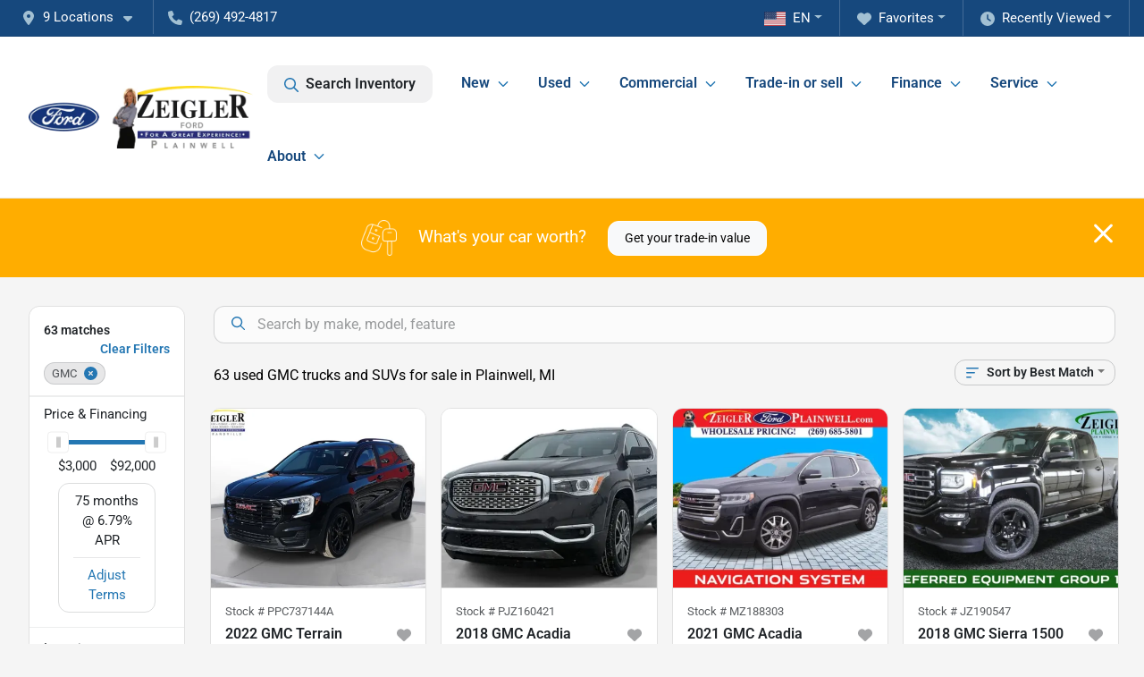

--- FILE ---
content_type: text/html; charset=utf-8
request_url: https://www.zeiglerfordplainwell.com/gmc
body_size: 45350
content:
<!DOCTYPE html><html lang="en"><head><meta charSet="utf-8" data-next-head=""/><meta name="viewport" content="width=device-width, initial-scale=1.0" class="jsx-4255026986" data-next-head=""/><link rel="icon" href="https://static.overfuel.com/dealers/ziegler-ford-of-plainwell/image/favicon-32x32.png" class="jsx-4255026986" data-next-head=""/><link rel="apple-touch-icon" sizes="180x180" href="https://static.overfuel.com/dealers/ziegler-ford-of-plainwell/image/apple-touch-icon.png" class="jsx-4255026986" data-next-head=""/><link rel="icon" type="image/png" sizes="192x192" href="https://static.overfuel.com/dealers/ziegler-ford-of-plainwell/image/android-chrome-192x192.png" class="jsx-4255026986" data-next-head=""/><link rel="icon" type="image/png" sizes="512x512" href="https://static.overfuel.com/dealers/ziegler-ford-of-plainwell/image/android-chrome-512x512.png" class="jsx-4255026986" data-next-head=""/><meta property="og:url" content="https://www.zeiglerfordplainwell.com/gmc" class="jsx-4255026986" data-next-head=""/><meta property="og:site_name" content="Zeigler Ford of Plainwell" class="jsx-4255026986" data-next-head=""/><meta property="og:type" content="website" class="jsx-4255026986" data-next-head=""/><meta property="og:image" content="https://static.overfuel.com/dealers/ziegler-ford-of-plainwell/image/zeigler-og.webp" class="jsx-4255026986" data-next-head=""/><meta name="format-detection" content="telephone=no,address=no" class="jsx-4255026986" data-next-head=""/><link rel="preload" href="/font/roboto-v48-latin-regular.woff2" as="font" type="font/woff2" crossorigin="anonymous" class="jsx-b1edb5e55a1a9cb8" data-next-head=""/><link rel="preload" href="/font/roboto-v48-latin-600.woff2" as="font" type="font/woff2" crossorigin="anonymous" class="jsx-b1edb5e55a1a9cb8" data-next-head=""/><link rel="preload" href="/font/roboto-v48-latin-900.woff2" as="font" type="font/woff2" crossorigin="anonymous" class="jsx-b1edb5e55a1a9cb8" data-next-head=""/><title data-next-head="">63 used GMC trucks and SUVs for sale in Plainwell, MI | Zeigler Ford of Plainwell</title><meta property="og:title" content="63 used GMC trucks and SUVs for sale in Plainwell, MI | Zeigler Ford of Plainwell" data-next-head=""/><meta name="description" content="Shop Zeigler Ford of Plainwell selection of 63 used GMC trucks and SUVs for sale in Plainwell, MI" data-next-head=""/><meta property="og:description" content="Shop Zeigler Ford of Plainwell selection of 63 used GMC trucks and SUVs for sale in Plainwell, MI" data-next-head=""/><link rel="canonical" href="https://www.zeiglerfordplainwell.com/gmc" data-next-head=""/><link rel="next" href="https://www.zeiglerfordplainwell.com/gmc/page/2" data-next-head=""/><link rel="preload" href="/_next/static/css/58b43e3c8017d3ba.css" as="style"/><script type="application/ld+json" class="jsx-4255026986" data-next-head="">{"@context":"https://schema.org","@type":"Organization","url":"https://www.zeiglerfordplainwell.com","logo":"https://static.overfuel.com/dealers/ziegler-ford-of-plainwell/image/android-chrome-192x192.png"}</script><link rel="preload" as="image" imageSrcSet="https://static.overfuel.com/dealers/ziegler-ford-of-plainwell/image/logo_main.webp?w=256&amp;q=80 1x, https://static.overfuel.com/dealers/ziegler-ford-of-plainwell/image/logo_main.webp?w=640&amp;q=80 2x" fetchPriority="high" data-next-head=""/><link rel="preload" as="image" imageSrcSet="https://static.overfuel.com/dealers/ziegler-ford-of-plainwell/image/logo_main.webp?w=256&amp;q=80 1x, https://static.overfuel.com/dealers/ziegler-ford-of-plainwell/image/logo_main.webp?w=384&amp;q=80 2x" fetchPriority="high" data-next-head=""/><script id="gainit" data-nscript="beforeInteractive">
            window.dataLayer = window.dataLayer || [];
            function gtag(){ window.dataLayer.push(arguments); }
            gtag('js', new Date());
            gtag('config', 'G-CEKNL52J7S');
            
          </script><link rel="stylesheet" href="/_next/static/css/58b43e3c8017d3ba.css" data-n-g=""/><noscript data-n-css=""></noscript><script defer="" noModule="" src="/_next/static/chunks/polyfills-42372ed130431b0a.js"></script><script id="gatag" src="/gtag/js?id=G-CEKNL52J7S&amp;l=dataLayer" defer="" data-nscript="beforeInteractive"></script><script defer="" src="/_next/static/chunks/8475.47831073e1b6ffaf.js"></script><script defer="" src="/_next/static/chunks/5601.9c144d6328ba2581.js"></script><script defer="" src="/_next/static/chunks/4744.3238be3c0e11f459.js"></script><script defer="" src="/_next/static/chunks/748.c76f477143a8f116.js"></script><script defer="" src="/_next/static/chunks/2056.fe5fbb4ced7daed5.js"></script><script defer="" src="/_next/static/chunks/04ce947b-1a2fb7fb7f4eb2eb.js"></script><script defer="" src="/_next/static/chunks/7115-0e695373b530fcce.js"></script><script defer="" src="/_next/static/chunks/9320-d3cb4c548ab2883c.js"></script><script defer="" src="/_next/static/chunks/655-f32d8bd654120190.js"></script><script defer="" src="/_next/static/chunks/2033-ccbb47b0b86c3b08.js"></script><script defer="" src="/_next/static/chunks/872.15bd6bfb5d8cdca5.js"></script><script defer="" src="/_next/static/chunks/4610.cb5fe67beaf7f1de.js"></script><script defer="" src="/_next/static/chunks/3014.a9a0b5ab652f98e8.js"></script><script defer="" src="/_next/static/chunks/476.d481209788d7a27f.js"></script><script defer="" src="/_next/static/chunks/5966.a132af2705f5f969.js"></script><script defer="" src="/_next/static/chunks/4116.b23f12c7cc68b06b.js"></script><script defer="" src="/_next/static/chunks/6985.c321d642c328bfd5.js"></script><script defer="" src="/_next/static/chunks/4851.6e2fd352c54a4585.js"></script><script defer="" src="/_next/static/chunks/1125.b585ff32d6657eb2.js"></script><script src="/_next/static/chunks/webpack-399c606c53bebe87.js" defer=""></script><script src="/_next/static/chunks/framework-77dff60c8c44585c.js" defer=""></script><script src="/_next/static/chunks/main-819ca9995167ee4f.js" defer=""></script><script src="/_next/static/chunks/pages/_app-d70018bfe3524097.js" defer=""></script><script src="/_next/static/chunks/8230-fd615141ef99310a.js" defer=""></script><script src="/_next/static/chunks/7856-db7bf741a0ee53d2.js" defer=""></script><script src="/_next/static/chunks/4587-68b5c796bc85d386.js" defer=""></script><script src="/_next/static/chunks/1423-77cd04bb72d43ce6.js" defer=""></script><script src="/_next/static/chunks/4761-d55ae15e52027e06.js" defer=""></script><script src="/_next/static/chunks/6554-17ce05496a22ed1d.js" defer=""></script><script src="/_next/static/chunks/2439-be50dbabb48591ef.js" defer=""></script><script src="/_next/static/chunks/4204-2d23ae957a7fea54.js" defer=""></script><script src="/_next/static/chunks/9086-57110936e1d9f18a.js" defer=""></script><script src="/_next/static/chunks/4159-72e26b6c8b5e4fcf.js" defer=""></script><script src="/_next/static/chunks/8670-5388bb14ca8a6ed3.js" defer=""></script><script src="/_next/static/chunks/7265-749e906ff613fcd6.js" defer=""></script><script src="/_next/static/chunks/2775-3db6e184bc3b7a64.js" defer=""></script><script src="/_next/static/chunks/1646-3e7dd0c8dea625e4.js" defer=""></script><script src="/_next/static/chunks/pages/inventory-9ad38f51278e71a2.js" defer=""></script><script src="/_next/static/VXEt5V-hA8djczTEMLNu9/_buildManifest.js" defer=""></script><script src="/_next/static/VXEt5V-hA8djczTEMLNu9/_ssgManifest.js" defer=""></script><style id="__jsx-b1edb5e55a1a9cb8">@font-face{font-display:s block;font-family:"Roboto";font-style:normal;font-weight:400;src:url("/font/roboto-v48-latin-regular.woff2")format("woff2")}@font-face{font-display:block;font-family:"Roboto";font-style:normal;font-weight:600;src:url("/font/roboto-v48-latin-600.woff2")format("woff2")}@font-face{font-display:block;font-family:"Roboto";font-style:normal;font-weight:900;src:url("/font/roboto-v48-latin-900.woff2")format("woff2")}body{font-family:"Roboto",system-ui,Arial,sans-serif!important}</style><style id="__jsx-4255026986">:root{--color-primary:#2477b3;--color-secondary:#000;--color-highlight:#4e5155;--persistent-banner-background-color:#2477b3;--persistent-banner-text-color:#212529;--srp-height:74%;--cookie-consent-bg:#343a40;--cookie-consent-text:#fff;--cookie-consent-link:#fff}body{letter-spacing:0;background:#f5f5f5;font-size:.95rem;top:0px!important} #mobile-nav{background:#fff}#header-nav ul li{position:relative;color:#16487d;display:inline-block;padding:1.5rem 1rem;text-transform:none;font-size:16px}#header-nav a.noChildren{color:#16487d}.text-primary,svg.text-primary,.blog-article a:not(.btn),.blog-article a:not(.btn):visited{color:var(--color-primary)!important;fill:var(--color-primary)}.blog-article a:not(.btn) svg,.blog-article a:not(.btn):visited svg{fill:var(--color-primary)!important}.bg-preheader{background:#16487d;color:#fff}.text-preheader{color:#fff!important}.bg-preheader i,.bg-preheader svg,.bg-preheader .dropdown-toggle::after{color:#a2c0d3!important;fill:#a2c0d3!important}.bg-header{background:#fff}.bg-footer{background:#000}.bg-heroSearch{background:black;padding:6rem 0;position:relative;overflow-x:clip;-webkit-background-size:cover!important;-moz-background-size:cover!important;-o-background-size:cover!important;background-size:cover!important;background-position:center center;background-repeat:no-repeat}.bg-heroSearch #hero-img{left:0;bottom:0}.text-highlight{color:#4e5155!important}.btn-outline-primary,.btn-outline-primary:hover{border-color:var(--color-primary);color:var(--color-primary)}.btn-outline-primary svg,.btn-outline-primary:hover svg,.btn-link svg{fill:var(--color-primary)}#top-banner svg{fill:#fff!important}.btn-outline-primary:focus{color:inherit}.btn-default:active{color:white!important}.btn-default:active svg{fill:white}.btn-link.show svg{fill:white!important}.btn-link.show::after{color:#fff!important}.cElement a,.cElement a:hover{color:var(--color-primary)}.cElement a.btn:not(.btn-outline-primary):not(.btn-primary){color:#fff}.split-boxes{background-image:linear-gradient(90deg,var(--color-secondary),var(--color-secondary)50%,var(--color-primary)0,var(--color-primary))}.img-srp-container:before{display:block;content:"";width:100%;padding-top:74%}.btn-outline-primary:disabled{color:var(--color-primary)!important;border-color:var(--color-primary)!important}.aiBg{position:relative;background:linear-gradient(90deg,var(--color-primary),#ccc);border-radius:14px;padding:2px}.aiBg input{border:0!important;z-index:5}.react-datepicker__day--selected,.react-datepicker__day--in-selecting-range,.react-datepicker__day--in-range,.react-datepicker__month-text--selected,.react-datepicker__month-text--in-selecting-range,.react-datepicker__month-text--in-range,.react-datepicker__quarter-text--selected,.react-datepicker__quarter-text--in-selecting-range,.react-datepicker__quarter-text--in-range,.react-datepicker__year-text--selected,.react-datepicker__year-text--in-selecting-range,.react-datepicker__year-text--in-range,.react-datepicker__day--keyboard-selected:hover,.react-datepicker__month-text--keyboard-selected:hover,.react-datepicker__quarter-text--keyboard-selected:hover,.react-datepicker__year-text--keyboard-selected:hover{background-color:var(--color-primary);color:white}.text-secondary{color:var(--color-secondary)!important}.ribbon span{background-color:var(--color-primary)!important}.border-primary,html:not([dir=rtl]) .border-primary,html[dir=rtl] .border-primary{border-color:var(--color-primary)!important}.drag-active{border:1px dashed var(--color-primary)!important}.progress-bar,.bg-primary,.badge-primary,.btn-primary,.nav-pills .nav-link.active,.nav-pills .nav-link.active:hover,.nav-pills .nav-link.active:focus,.btn-check:checked+.btn,.btn.active,.btn.show,.btn:first-child:active,:not(.btn-check)+.btn:active{background-color:var(--color-primary)!important}.btn-primary,.btn-check:checked+.btn,.btn.active,.btn.show,.btn:first-child:active,:not(.btn-check)+.btn:active{border-color:var(--color-primary)!important}.btn-secondary{background-color:var(--color-secondary)!important;border-color:var(--color-secondary)!important}.btn-secondary:focus,.btn-secondary.focus{border-color:var(--color-secondary)!important}.btn-primary:focus,.btn-primary.focus{border-color:var(--color-primary)!important}.btn-primary.disabled,.btn-primary:disabled{border-color:var(--color-primary)!important;background:var(--color-primary)!important}.border-theme,.btn-group .btn-primary,.input-group-prepend .btn-primary,.input-group-append .btn-primary{border-color:var(--color-primary)!important}.rdp-button:focus:not([disabled]),.rdp-button:active:not([disabled]){background-color:#f5f5f5!important;border-color:var(--color-primary)!important}.rdp-day_selected:not([disabled]),.rdp-day_selected:focus:not([disabled]),.rdp-day_selected:active:not([disabled]),.rdp-day_selected:hover:not([disabled]){background-color:var(--color-primary)!important}.btn-group .active svg{color:var(--color-primary)!important}#header-nav ul li::after{border-color:var(--color-primary)!important}.bg-secondary,.badge-secondary{background-color:var(--color-secondary)!important;color:white!important}#languagedropdown{color:#fff;text-decoration:none;margin-top:-3px}.goog-te-combo{width:100%;background:#16487d!important;color:#fff!important;border:none;font-size:.9rem!important;font-family:inherit!important;margin:1px 0!important;-webkit-appearance:none}#persistent_banner_desktop,#persistent_banner_mobile,#persistent_banner_desktop a,#persistent_banner_mobile a{background-color:#2477b3;z-index:5;color:#212529!important}.gg-app{z-index:1!important}@media(max-width:575px){.bg-heroSearch #hero-img-mobile{object-fit:cover;width:100%!important;height:100%!important;top:0}
        }@media(min-width:576px){.bg-heroSearch{padding:7rem 0;position:relative;background-image:url("https://static.overfuel.com/dealers/ziegler-ford-of-plainwell/image/home-banner-slide-desktop-2_1900.webp");-webkit-background-size:cover!important;-moz-background-size:cover!important;-o-background-size:cover!important;background-size:cover!important;background-position:top center;background-repeat:no-repeat}.srpCardLocation{cursor:default!important}.srpCardLocation .fa-phone{display:none!important}}#top-banner {background-color: #ffad00 !important; }
        
        .rotating-cta i { color: white !important; }
@media screen and (max-width: 575px) {
  .bg-heroSearch { padding: 3.5rem 0; }
}

        

        
      </style><style id="__jsx-1972022887">.container-fluid{max-width:2548px!important}#desktop-search{width:100%}#header-nav ul li,#search_desktop{font-weight:600}#header-nav ul li ul{top:3.5rem;border-radius:12px}#header-nav ul>li:last-of-type{padding-right:0!important}#header-nav ul li ul li{font-weight:normal!important}.searchInventory{border-color:#E8E8E8!important;padding:1.5rem 1rem}.searchInventory svg{fill:#2477b3}#googletranslate{padding-top:.6rem}.route-home #persistent-search{display:none}.card{overflow:hidden;border:1px solid transparent!important;box-shadow:0 0 0!important;border:1px solid#e1e1e1!important;border-radius:12px!important}.card-header{border-radius:12px 12px 0 0!important}.card-footer:last-child{border-radius:0 0 12px 12px!important}.rounded,.btn,input,.form-control,#home-search-wrapper,.custom-select{border-radius:12px!important}.rounded_bottom{border-bottom-left-radius:12px;border-bottom-right-radius:12px}.btn-group .btn:first-child{border-radius:12px 0 0 12px!important}.btn-group .btn:last-child{border-radius:0 12px 12px 0!important}.btn-group .btn{border-radius:0!important}.btn-group .btn.active{border-color:#2477b3!important}.input-group>.form-control:not(.border-radius-0):not(:first-child),.input-group>.custom-select:not(.border-radius-0):not(:first-child){border-radius:0 12px 12px 0!important}.input-group>.input-group-text.prepend:first-of-type{border-radius:12px 0 0 12px!important}.input-group>.input-group-text.append:last-of-type{border-radius:0 12px 12px 0!important}.border-radius-0{border-radius:0 0 0 0!important;border-bottom-right-radius:0!important;border-bottom-left-radius:0!important;border-top-right-radius:0!important;border-top-left-radius:0!important}.accordion-item:first-of-type{border-radius:12px 12px 0 0!important}.accordion-item:last-of-type{border-radius:0 0 12px 12px!important}</style><style data-styled="" data-styled-version="6.3.8">.dYClpH{position:absolute;left:0;width:100%;fill:rgba(255,255,255,0.75);z-index:2;text-align:center;}/*!sc*/
.dYClpH .active{fill:#fff;}/*!sc*/
@media(min-width:575px){.dYClpH{display:none;}}/*!sc*/
data-styled.g9[id="sc-a592eecc-1"]{content:"dYClpH,"}/*!sc*/
.hAziuE{position:absolute;top:5px;left:0;width:100%;height:100%;z-index:1;}/*!sc*/
.hAziuE .left-toggle{position:absolute;background-color:rgb(0,0,0,.6);top:35%;left:0;padding:0.5rem;}/*!sc*/
.hAziuE .right-toggle{position:absolute;background-color:rgb(0,0,0,.6);top:35%;right:0;padding:0.5rem;}/*!sc*/
@media(min-width:575px){.hAziuE .toggle{display:none;}.hAziuE:hover .toggle{display:block!important;}}/*!sc*/
data-styled.g10[id="sc-a592eecc-2"]{content:"hAziuE,"}/*!sc*/
.bPXTyO{position:fixed;content:'';top:63px;left:0;z-index:25;}/*!sc*/
.bPXTyO.searchVisible{height:calc(100% - 67px);overflow:scroll;}/*!sc*/
data-styled.g19[id="sc-2cecbaee-0"]{content:"bPXTyO,"}/*!sc*/
</style></head><body> <link rel="preload" as="image" imageSrcSet="https://static.overfuel.com/dealers/ziegler-ford-of-plainwell/image/logo_main.webp?w=256&amp;q=80 1x, https://static.overfuel.com/dealers/ziegler-ford-of-plainwell/image/logo_main.webp?w=640&amp;q=80 2x" fetchPriority="high"/><link rel="preload" as="image" imageSrcSet="https://static.overfuel.com/dealers/ziegler-ford-of-plainwell/image/logo_main.webp?w=256&amp;q=80 1x, https://static.overfuel.com/dealers/ziegler-ford-of-plainwell/image/logo_main.webp?w=384&amp;q=80 2x" fetchPriority="high"/><link rel="preload" as="image" imageSrcSet="https://static.overfuel.com/photos/414/1178188/9dccce6d-3b03-4c48-8fef-8e7a594ce2d8-thumb.webp?w=640&amp;q=80 1x, https://static.overfuel.com/photos/414/1178188/9dccce6d-3b03-4c48-8fef-8e7a594ce2d8-thumb.webp?w=1920&amp;q=80 2x" fetchPriority="high"/><link rel="preload" as="image" imageSrcSet="https://static.overfuel.com/photos/414/1178188/66e763dd-b14b-47f1-b571-be4ff711c109-thumb.webp?w=640&amp;q=80 1x, https://static.overfuel.com/photos/414/1178188/66e763dd-b14b-47f1-b571-be4ff711c109-thumb.webp?w=1920&amp;q=80 2x" fetchPriority="high"/><link rel="preload" as="image" imageSrcSet="https://static.overfuel.com/photos/414/1184644/6ed5aaab-b9ce-4d79-b9ee-b9b690435f27-thumb.webp?w=640&amp;q=80 1x, https://static.overfuel.com/photos/414/1184644/6ed5aaab-b9ce-4d79-b9ee-b9b690435f27-thumb.webp?w=1920&amp;q=80 2x" fetchPriority="high"/><link rel="preload" as="image" imageSrcSet="https://static.overfuel.com/photos/414/1184644/813c2805-4290-48a6-bb5d-5e24e6c5c397-thumb.webp?w=640&amp;q=80 1x, https://static.overfuel.com/photos/414/1184644/813c2805-4290-48a6-bb5d-5e24e6c5c397-thumb.webp?w=1920&amp;q=80 2x" fetchPriority="high"/><link rel="preload" as="image" imageSrcSet="https://static.overfuel.com/photos/187/1105875/b9e54048-c349-4ccf-85bb-ee6f70de1c75-thumb.webp?w=640&amp;q=80 1x, https://static.overfuel.com/photos/187/1105875/b9e54048-c349-4ccf-85bb-ee6f70de1c75-thumb.webp?w=1920&amp;q=80 2x" fetchPriority="high"/><link rel="preload" as="image" imageSrcSet="https://static.overfuel.com/photos/187/1105875/70adb8f9-4eff-4a60-8024-2f487a91ecf2-thumb.webp?w=640&amp;q=80 1x, https://static.overfuel.com/photos/187/1105875/70adb8f9-4eff-4a60-8024-2f487a91ecf2-thumb.webp?w=1920&amp;q=80 2x" fetchPriority="high"/><link rel="preload" as="image" imageSrcSet="https://static.overfuel.com/photos/412/1177959/2d8fda9f-4f74-4e76-99a8-5cf1144db329-thumb.webp?w=640&amp;q=80 1x, https://static.overfuel.com/photos/412/1177959/2d8fda9f-4f74-4e76-99a8-5cf1144db329-thumb.webp?w=1920&amp;q=80 2x" fetchPriority="high"/><link rel="preload" as="image" imageSrcSet="https://static.overfuel.com/photos/412/1177959/677ff02c-80eb-4f65-8b75-f2da4b14698b-thumb.webp?w=640&amp;q=80 1x, https://static.overfuel.com/photos/412/1177959/677ff02c-80eb-4f65-8b75-f2da4b14698b-thumb.webp?w=1920&amp;q=80 2x" fetchPriority="high"/><link rel="preload" as="image" imageSrcSet="https://static.overfuel.com/photos/187/1112174/e61ef0d9-68bc-4531-86c1-77b194bb69da-thumb.webp?w=640&amp;q=80 1x, https://static.overfuel.com/photos/187/1112174/e61ef0d9-68bc-4531-86c1-77b194bb69da-thumb.webp?w=1920&amp;q=80 2x" fetchPriority="high"/><link rel="preload" as="image" imageSrcSet="https://static.overfuel.com/photos/187/1112174/593b14c6-8521-4c1c-9c96-95417f724fc7-thumb.webp?w=640&amp;q=80 1x, https://static.overfuel.com/photos/187/1112174/593b14c6-8521-4c1c-9c96-95417f724fc7-thumb.webp?w=1920&amp;q=80 2x" fetchPriority="high"/><link rel="preload" as="image" imageSrcSet="https://static.overfuel.com/photos/413/1076876/bea3ccf9-ae18-4c9a-baa3-ddc75f3cda8e-thumb.webp?w=640&amp;q=80 1x, https://static.overfuel.com/photos/413/1076876/bea3ccf9-ae18-4c9a-baa3-ddc75f3cda8e-thumb.webp?w=1920&amp;q=80 2x" fetchPriority="high"/><link rel="preload" as="image" imageSrcSet="https://static.overfuel.com/photos/413/1076876/3abdbe31-8af8-4cde-9015-e744580279c8-thumb.webp?w=640&amp;q=80 1x, https://static.overfuel.com/photos/413/1076876/3abdbe31-8af8-4cde-9015-e744580279c8-thumb.webp?w=1920&amp;q=80 2x" fetchPriority="high"/><div id="__next"><script type="application/ld+json" class="jsx-4255026986">{"@context":"https://schema.org","@type":["AutoDealer","LocalBusiness"],"name":"Zeigler Ford of Plainwell","image":"https://static.overfuel.com/dealers/ziegler-ford-of-plainwell/image/zeigler-og.webp","@id":"https://www.zeiglerfordplainwell.com/#organization","url":"https://www.zeiglerfordplainwell.com/","telephone":"+12694924817","address":{"@type":"PostalAddress","streetAddress":"1260 M-89 West","addressLocality":"Plainwell","addressRegion":"MI","postalCode":"49080","addressCountry":"US"},"geo":{"@type":"GeoCoordinates","latitude":42.4494024,"longitude":-85.6682425},"openingHoursSpecification":[{"@type":"OpeningHoursSpecification","dayOfWeek":"Monday","opens":"09:00","closes":"20:00"},{"@type":"OpeningHoursSpecification","dayOfWeek":"Tuesday","opens":"09:00","closes":"20:00"},{"@type":"OpeningHoursSpecification","dayOfWeek":"Wednesday","opens":"09:00","closes":"20:00"},{"@type":"OpeningHoursSpecification","dayOfWeek":"Thursday","opens":"09:00","closes":"18:00"},{"@type":"OpeningHoursSpecification","dayOfWeek":"Friday","opens":"09:00","closes":"18:00"},{"@type":"OpeningHoursSpecification","dayOfWeek":"Saturday","opens":"09:00","closes":"16:00"}],"sameAs":["https://www.facebook.com/zeiglerfordplainwell","https://twitter.com/ZeiglerAutoMI","https://www.instagram.com/zeiglerfordplainwell/","https://www.youtube.com/channel/UCzIlYfC-A2ytK6htQUNOwCg"],"department":[{"@type":"AutoDealer","name":"Zeigler Ford of Plainwell","description":"Zeigler Ford of Plainwell is a dealership located at 1260 M-89 West, Plainwell, MI 49080.","url":"https://www.zeiglerfordplainwell.com","image":"https://static.overfuel.com/dealers/ziegler-ford-of-plainwell/image/zeigler-og.webp","telephone":"+12694924817","address":{"@type":"PostalAddress","streetAddress":"1260 M-89 West","addressLocality":"Plainwell","addressRegion":"MI","postalCode":"49080","addressCountry":"USA"},"location":{"@type":"Place","geo":{"@type":"GeoCoordinates","latitude":"42.44940240","longitude":"-85.66824250"}},"aggregateRating":{"@type":"AggregateRating","ratingValue":"4.4","reviewCount":1788}},{"@type":"AutoDealer","name":"Zeigler BMW of Kalamazoo","description":"Zeigler BMW of Kalamazoo is a dealership located at 4201 Stadium Drive, Kalamazoo, MI 49008.","url":"https://www.zeiglerfordplainwell.com","image":"https://static.overfuel.com/dealers/ziegler-ford-of-plainwell/image/zeigler-og.webp","telephone":"+12694924817","address":{"@type":"PostalAddress","streetAddress":"4201 Stadium Drive","addressLocality":"Kalamazoo","addressRegion":"MI","postalCode":"49008","addressCountry":"USA"},"location":{"@type":"Place","geo":{"@type":"GeoCoordinates","latitude":"42.27012380","longitude":"-85.63979370"}},"aggregateRating":{"@type":"AggregateRating","ratingValue":"4.4","reviewCount":555}},{"@type":"AutoDealer","name":"Zeigler Chrysler Dodge Jeep Ram of Grandville","description":"Zeigler Chrysler Dodge Jeep Ram of Grandville is a dealership located at 4200 Parkway Place Dr SW, Grandville, MI 49418.","url":"https://www.zeiglerfordplainwell.com","image":"https://static.overfuel.com/dealers/ziegler-ford-of-plainwell/image/zeigler-og.webp","telephone":"+12694924817","address":{"@type":"PostalAddress","streetAddress":"4200 Parkway Place Dr SW","addressLocality":"Grandville","addressRegion":"MI","postalCode":"49418","addressCountry":"USA"},"location":{"@type":"Place","geo":{"@type":"GeoCoordinates","latitude":"42.88333830","longitude":"-85.76706290"}},"aggregateRating":{"@type":"AggregateRating","ratingValue":"4.3","reviewCount":2614}},{"@type":"AutoDealer","name":"Zeigler Chrysler Dodge Jeep Ram of Plainwell","description":"Zeigler Chrysler Dodge Jeep Ram of Plainwell is a dealership located at 1186 East M-89, Plainwell, MI 49080.","url":"https://www.zeiglerfordplainwell.com","image":"https://static.overfuel.com/dealers/ziegler-ford-of-plainwell/image/zeigler-og.webp","telephone":"+12694924817","address":{"@type":"PostalAddress","streetAddress":"1186 East M-89","addressLocality":"Plainwell","addressRegion":"MI","postalCode":"49080","addressCountry":"USA"},"location":{"@type":"Place","geo":{"@type":"GeoCoordinates","latitude":"42.44899930","longitude":"-85.65962220"}},"aggregateRating":{"@type":"AggregateRating","ratingValue":"4.5","reviewCount":2452}},{"@type":"AutoDealer","name":"Zeigler Ford of Lowell","description":"Zeigler Ford of Lowell is a dealership located at 11979 E Fulton Road, Lowell, MI 49331.","url":"https://www.zeiglerfordplainwell.com","image":"https://static.overfuel.com/dealers/ziegler-ford-of-plainwell/image/zeigler-og.webp","telephone":"+12694924817","address":{"@type":"PostalAddress","streetAddress":"11979 E Fulton Road","addressLocality":"Lowell","addressRegion":"MI","postalCode":"49331","addressCountry":"USA"},"location":{"@type":"Place","geo":{"@type":"GeoCoordinates","latitude":"42.92865970","longitude":"-85.42975380"}},"aggregateRating":{"@type":"AggregateRating","ratingValue":"4.6","reviewCount":1022}},{"@type":"AutoDealer","name":"Zeigler GMC of Holland","description":"Zeigler GMC of Holland is a dealership located at 822 Chicago Drive, Holland, MI 49423.","url":"https://www.zeiglerfordplainwell.com","image":"https://static.overfuel.com/dealers/ziegler-ford-of-plainwell/image/zeigler-og.webp","telephone":"+12694924817","address":{"@type":"PostalAddress","streetAddress":"822 Chicago Drive","addressLocality":"Holland","addressRegion":"MI","postalCode":"49423","addressCountry":"USA"},"location":{"@type":"Place","geo":{"@type":"GeoCoordinates","latitude":"42.79814140","longitude":"-86.07239430"}},"aggregateRating":{"@type":"AggregateRating","ratingValue":"4.5","reviewCount":715}},{"@type":"AutoDealer","name":"Zeigler Hyundai of Holland","description":"Zeigler Hyundai of Holland is a dealership located at 800 Chicago Drive, Holland, MI 49423.","url":"https://www.zeiglerfordplainwell.com","image":"https://static.overfuel.com/dealers/ziegler-ford-of-plainwell/image/zeigler-og.webp","telephone":"+12694924817","address":{"@type":"PostalAddress","streetAddress":"800 Chicago Drive","addressLocality":"Holland","addressRegion":"MI","postalCode":"49423","addressCountry":"USA"},"location":{"@type":"Place","geo":{"@type":"GeoCoordinates","latitude":"42.79896520","longitude":"-86.07258780"}},"aggregateRating":{"@type":"AggregateRating","ratingValue":"4.1","reviewCount":848}},{"@type":"AutoDealer","name":"Zeigler Kia of Holland","description":"Zeigler Kia of Holland is a dealership located at 870 Chicago Drive, Holland, MI 49423.","url":"https://www.zeiglerfordplainwell.com","image":"https://static.overfuel.com/dealers/ziegler-ford-of-plainwell/image/zeigler-og.webp","telephone":"+12694924817","address":{"@type":"PostalAddress","streetAddress":"870 Chicago Drive","addressLocality":"Holland","addressRegion":"MI","postalCode":"49423","addressCountry":"USA"},"location":{"@type":"Place","geo":{"@type":"GeoCoordinates","latitude":"42.79903510","longitude":"-86.07062210"}},"aggregateRating":{"@type":"AggregateRating","ratingValue":"4.2","reviewCount":1143}},{"@type":"AutoDealer","name":"Zeigler Nissan of Holland","description":"Zeigler Nissan of Holland is a dealership located at 870 Chicago Drive, Holland, MI 49423.","url":"https://www.zeiglerfordplainwell.com","image":"https://static.overfuel.com/dealers/ziegler-ford-of-plainwell/image/zeigler-og.webp","telephone":"+12694924817","address":{"@type":"PostalAddress","streetAddress":"870 Chicago Drive","addressLocality":"Holland","addressRegion":"MI","postalCode":"49423","addressCountry":"USA"},"location":{"@type":"Place","geo":{"@type":"GeoCoordinates","latitude":"42.79903510","longitude":"-86.07062210"}},"aggregateRating":{"@type":"AggregateRating","ratingValue":"4.3","reviewCount":1019}}],"aggregateRating":{"@type":"AggregateRating","ratingValue":4.4,"reviewCount":1788},"hasMap":"https://maps.google.com/?q=1260+M-89+West+Plainwell+MI+49080","contactPoint":[{"@type":"ContactPoint","contactType":"Sales","telephone":"+12694924817","availableLanguage":["English","Spanish"],"areaServed":"US"}],"knowsAbout":["used cars","trade-in","auto financing","vehicle service"]}</script><div translate="no" class="jsx-4255026986 notranslate"><div id="google_translate_element" style="display:none" class="jsx-4255026986"></div></div><div class="mode-undefined full_width route-srp"><header role="banner" class="d-none d-xl-block " id="header-desktop"><div class="border-bottom bg-preheader text-preheader theme-dark"><div class="container-fluid"><div class="row"><div class="col"><div class="py-2 ps-2 pe-3 d-inline-block cursor-pointer border-end position-relative locationDropdown" role="button" data-cy="header-location-dropdown"><span class="d-inline-block faIcon ofa-solid ofa-location-dot me-2"><svg height="16" width="16" fill="inherit"><use xlink:href="/solid.svg#location-dot"></use></svg></span><span class="d-inline-block me-1 notranslate">9 Locations<span class="d-inline-block faIcon ofa-solid ofa-caret-down ms-2"><svg height="16" width="16" fill="inherit"><use xlink:href="/solid.svg#caret-down"></use></svg></span></span></div><div class="py-2  px-3 d-inline-block "><span data-cy="header-phone" role="button" class="text-preheader"><span class="d-inline-block faIcon ofa-solid ofa-phone me-2"><svg height="16" width="16" fill="inherit"><use xlink:href="/solid.svg#phone"></use></svg></span>(269) 492-4817</span></div><div class="float-end py-2 text-end border-end"><div class="dropdown"><button type="button" id="recents" aria-expanded="false" class="py-0 text-decoration-none text-white dropdown-toggle btn btn-link"><span class="d-inline-block faIcon ofa-solid ofa-clock me-2 float-start mt-0"><svg height="16" width="16" fill="inherit"><use xlink:href="/solid.svg#clock"></use></svg></span>Recently Viewed</button></div></div><div class="float-end py-2 border-end text-end"><div class="dropdown"><button type="button" id="favorites" aria-expanded="false" class="py-0 text-decoration-none text-white dropdown-toggle btn btn-link"><span class="d-inline-block faIcon ofa-solid ofa-heart me-2"><svg height="16" width="16" fill="inherit"><use xlink:href="/solid.svg#heart"></use></svg></span>Favorites</button></div></div><div class="float-end py-2 border-end text-end"></div></div></div></div></div><div class="px-3 border-bottom bg-header position-relative py-2" id="interior_header"><div class="container-fluid"><div class="d-flex align-items-center"><a title="Zeigler Ford of Plainwell" id="logo-link" href="/"><img alt="Zeigler Ford of Plainwell" id="logo" fetchPriority="high" loading="eager" width="251" height="70" decoding="async" data-nimg="1" style="color:transparent" srcSet="https://static.overfuel.com/dealers/ziegler-ford-of-plainwell/image/logo_main.webp?w=256&amp;q=80 1x, https://static.overfuel.com/dealers/ziegler-ford-of-plainwell/image/logo_main.webp?w=640&amp;q=80 2x" src="https://static.overfuel.com/dealers/ziegler-ford-of-plainwell/image/logo_main.webp?w=640&amp;q=80"/></a><div class="ms-auto" id="header-nav"><ul><li class="searchInventory"><button type="button" id="search_desktop" title="Browse Inventory" class="text-decoration-none text-dark bg-light btn btn-link"><span class="d-inline-block faIcon ofa-regular ofa-magnifying-glass me-2"><svg height="16" width="16" fill="inherit"><use xlink:href="/regular.svg#magnifying-glass"></use></svg></span>Search Inventory</button></li><li class="cursor-pointer">New<span class="d-inline-block faIcon ofa-regular ofa-angle-down ms-2 text-primary"><svg height="15" width="14" fill="#2477b3"><use xlink:href="/regular.svg#angle-down"></use></svg></span><ul><li class="cursor-pointer"><a target="_self" title="All new inventory" class="" href="/new-cars-for-sale">All new inventory</a></li><li class="cursor-pointer"><a target="_self" title="Cars" class="" href="/cars?condition[]=New">Cars</a></li><li class="cursor-pointer"><a target="_self" title="Trucks" class="" href="/trucks?condition[]=New">Trucks</a></li><li class="cursor-pointer"><a target="_self" title="SUVs" class="" href="/suvs?condition[]=New">SUVs</a></li><li class="cursor-pointer"><a target="_self" title="Vans" class="" href="/new-cars-for-sale?body[]=Cutaway%20van&amp;body[]=Commercial%20van&amp;body[]=Cargo%20van">Vans</a></li><li class="cursor-pointer"><a target="_self" title="Current incentives &amp; offers" class="" href="/incentives">Current incentives &amp; offers</a></li></ul></li><li class="cursor-pointer">Used<span class="d-inline-block faIcon ofa-regular ofa-angle-down ms-2 text-primary"><svg height="15" width="14" fill="#2477b3"><use xlink:href="/regular.svg#angle-down"></use></svg></span><ul><li class="cursor-pointer"><a target="_self" title="All used inventory" class="" href="/inventory?condition[]=Certified%20pre-owned&amp;condition[]=Pre-owned&amp;dealer_id[]=187">All used inventory</a></li><li class="cursor-pointer"><a target="_self" title="Pre-owned specials" class="" href="/pre-owned-specials?dealer_id[]=187">Pre-owned specials</a></li></ul></li><li class="cursor-pointer">Commercial<span class="d-inline-block faIcon ofa-regular ofa-angle-down ms-2 text-primary"><svg height="15" width="14" fill="#2477b3"><use xlink:href="/regular.svg#angle-down"></use></svg></span><ul><li class="cursor-pointer"><a target="_self" title="New work trucks" class="" href="/new-cars-for-sale?make[]=Ford&amp;model[]=E-350SD&amp;model[]=E-450SD&amp;model[]=F-150&amp;model[]=F-250SD&amp;model[]=F-350SD&amp;model[]=F-550SD&amp;model[]=Maverick&amp;model[]=Ranger&amp;model[]=Transit-350">New work trucks</a></li><li class="cursor-pointer"><a target="_self" title="Used work trucks" class="" href="/inventory?condition[]=Certified%20pre-owned&amp;condition[]=Pre-owned&amp;dealer_id[]=187&amp;body[]=Trailer&amp;body[]=SUV&amp;body[]=Pickup%20truck&amp;body[]=Passenger%20van&amp;body[]=Hatchback&amp;body[]=Cutaway%20van&amp;body[]=Cargo%20van">Used work trucks</a></li><li class="cursor-pointer"><a target="_self" title="Pickups" class="" href="/inventory?condition[]=Certified%20pre-owned&amp;condition[]=Pre-owned&amp;condition[]=New&amp;dealer_id[]=187&amp;body[]=Pickup%20truck">Pickups</a></li><li class="cursor-pointer"><a target="_self" title="Cargo vans" class="" href="/cargo-vans">Cargo vans</a></li></ul></li><li class="cursor-pointer">Trade-in or sell<span class="d-inline-block faIcon ofa-regular ofa-angle-down ms-2 text-primary"><svg height="15" width="14" fill="#2477b3"><use xlink:href="/regular.svg#angle-down"></use></svg></span><ul><li class="cursor-pointer"><a target="_self" title="Get trade-in value" class="" href="/trade-in">Get trade-in value</a></li><li class="cursor-pointer"><a target="_self" title="Sell your car" class="" href="/sell-my-car">Sell your car</a></li><li class="cursor-pointer"><a target="_self" title="Why buy used cars" class="" href="/why-buy-used-car-plainwell-mi">Why buy used cars</a></li></ul></li><li class="cursor-pointer">Finance<span class="d-inline-block faIcon ofa-regular ofa-angle-down ms-2 text-primary"><svg height="15" width="14" fill="#2477b3"><use xlink:href="/regular.svg#angle-down"></use></svg></span><ul><li class="cursor-pointer"><a target="_self" title="Finance Center" class="" href="/auto-financing-near-grand-rapids-mi">Finance Center</a></li><li class="cursor-pointer"><a target="_self" title="Get pre-approved" class="" href="/car-loan">Get pre-approved</a></li><li class="cursor-pointer"><a target="_self" title="Car loan calculator" class="" href="/car-loan-calculator">Car loan calculator</a></li><li class="cursor-pointer"><a target="_self" title="Get credit score range" class="" href="/credit-score-range">Get credit score range</a></li></ul></li><li class="cursor-pointer">Service<span class="d-inline-block faIcon ofa-regular ofa-angle-down ms-2 text-primary"><svg height="15" width="14" fill="#2477b3"><use xlink:href="/regular.svg#angle-down"></use></svg></span><ul><li class="cursor-pointer"><a target="_self" title="Order parts" class="" href="/auto-parts">Order parts</a></li><li class="cursor-pointer"><a target="_self" title="Schedule service" class="" href="/auto-service-plainwell-mi">Schedule service</a></li><li class="cursor-pointer"><a target="_self" title="Ford pickup &amp; delivery" class="" href="/ford-pickup-delivery">Ford pickup &amp; delivery</a></li><li class="cursor-pointer"><a target="_blank" title="Service &amp; parts specials" class="" href="https://www.zeiglerford.com/service-parts-specials.html">Service &amp; parts specials<span class="d-inline-block faIcon ofa-regular ofa-arrow-up-right-from-square ms-2 text-muted"><svg height="16" width="16" fill="#a3a4a6"><use xlink:href="/regular.svg#arrow-up-right-from-square"></use></svg></span></a></li></ul></li><li class="cursor-pointer">About<span class="d-inline-block faIcon ofa-regular ofa-angle-down ms-2 text-primary"><svg height="15" width="14" fill="#2477b3"><use xlink:href="/regular.svg#angle-down"></use></svg></span><ul><li class="cursor-pointer"><a target="_self" title="Contact us" class="" href="/contact-us">Contact us</a></li><li class="cursor-pointer"><a target="_self" title="About us" class="" href="/about-us">About us</a></li><li class="cursor-pointer"><a target="_self" title="Military offers" class="" href="/ford-military-recognition-at-zeigler-ford-of-plainwell">Military offers</a></li><li class="cursor-pointer"><a target="_self" title="Graduation offer" class="" href="/ford-college-student-recognition-at-zeigler-ford-of-plainwell">Graduation offer</a></li><li class="cursor-pointer"><a target="_self" title="Hours &amp; Directions" class="" href="/hours-directions">Hours &amp; Directions</a></li><li class="cursor-pointer"><a target="_self" title="Customer reviews" class="" href="/customer-reviews">Customer reviews</a></li><li class="cursor-pointer"><a target="_self" title="Careers" class="" href="/careers">Careers</a></li><li class="cursor-pointer"><a target="_self" title="Blog" class="" href="/blog">Blog</a></li></ul></li></ul></div></div><div class="clearfix"></div></div></div></header><div id="mobile-nav" class="border-bottom border-bottom d-xl-none position-fixed d-flex align-items-center w-100"><div class="d-flex w-100 align-items-center " id="mobile-header"><div class="text-left w-100 ps-2" id="mobile-logo"><img alt="Zeigler Ford of Plainwell" fetchPriority="high" loading="eager" width="145" height="50" decoding="async" data-nimg="1" style="color:transparent" srcSet="https://static.overfuel.com/dealers/ziegler-ford-of-plainwell/image/logo_main.webp?w=256&amp;q=80 1x, https://static.overfuel.com/dealers/ziegler-ford-of-plainwell/image/logo_main.webp?w=384&amp;q=80 2x" src="https://static.overfuel.com/dealers/ziegler-ford-of-plainwell/image/logo_main.webp?w=384&amp;q=80"/></div><div class="ms-auto px-1 "><span class="d-inline-block faIcon ofa-solid ofa-location-dot mx-1 h2 mb-0 mt-n1"><svg height="29" width="29" fill="#16487d"><use xlink:href="/solid.svg#location-dot"></use></svg></span></div><div class="text-end ps-2 "><span class="d-inline-block faIcon ofa-solid ofa-bars h2 me-1 mb-0 mt-n1"><svg height="29" width="29" fill="#16487d"><use xlink:href="/solid.svg#bars"></use></svg></span></div></div></div><div style="height:104px" class="d-block d-xl-none" id="mobile-nav-spacer"></div><script type="application/ld+json"></script><main id="inventory-index" class="position-relative path-inventory"><div class="bg-secondary p-4 d-block" id="top-banner"><div class="align-items-center container"><div class="d-flex align-items-center row"><div class="text-large text-center text-white col-sm-12"><img alt="Get your trade-in value" loading="lazy" width="40" height="40" decoding="async" data-nimg="1" class="me-4 d-none d-sm-inline-block" style="color:transparent" srcSet="https://static.overfuel.com/images/icons/streamlinehq-car-tool-keys-transportation-white-200.PNG?w=48&amp;q=80 1x, https://static.overfuel.com/images/icons/streamlinehq-car-tool-keys-transportation-white-200.PNG?w=96&amp;q=80 2x" src="https://static.overfuel.com/images/icons/streamlinehq-car-tool-keys-transportation-white-200.PNG?w=96&amp;q=80"/>What&#x27;s your car worth?<button type="button" class="border-white ms-4 mt-3 mt-sm-0 btn btn-light">Get your trade-in value</button><button type="button" class="close text-white text-large float-end p-0 mb-n2 mt-n1 mr-n2 btn btn-link"><span class="d-inline-block faIcon ofa-regular ofa-xmark text-white"><svg height="36" width="25" fill="white"><use xlink:href="/regular.svg#xmark"></use></svg></span></button></div></div></div></div><div class="sc-2cecbaee-0 bPXTyO w-100 border-bottom ToolbarMobile bg-white d-block d-xl-none searchHidden"><div class="no-gutters row-bordered text-start text-nowrap sticky-top bg-white border-bottom border-top row"><div class="py-2 pe-2 ps-3 cursor-pointer col-sm-6 col-5"><span class="d-inline-block faIcon ofa-regular ofa-bars-filter text-primary me-2"><svg height="16" width="16" fill="#2477b3"><use xlink:href="/regular.svg#bars-filter"></use></svg></span>Filters</div><div class="py-2 px-3 col-sm-5 col-5"><span class="d-inline-block faIcon ofa-regular ofa-arrow-down-wide-short text-primary me-2"><svg height="16" width="16" fill="#2477b3"><use xlink:href="/regular.svg#arrow-down-wide-short"></use></svg></span>Best Match</div><div aria-label="Close" class="py-2 pe-3 text-end  col-sm-1 col-2"><span class="d-inline-block faIcon ofa-regular ofa-magnifying-glass text-primary me-2"><svg height="16" width="16" fill="#2477b3"><use xlink:href="/regular.svg#magnifying-glass"></use></svg></span></div></div></div><div class="mb-5 container-fluid"><div class="d-flex mt-3"><div class="d-none d-xl-block filter-container w-20"><div class="p-3"><div class="mb-5 mt-3 mt-md-0 notranslate filterCard card"><div class="pt-3 pb-2 bg-white card-header"><div class="card-title h6 font-weight-bold mb-2">63<!-- --> matches</div></div><form data-cy="filter-section" class="pb-0 mt-sm-0"><div class="price-financing card-footer"><div class="cursor-pointer">Price <!-- -->&amp; Financing</div><div class="mt-2 px-3 collapse show"><div class="opacity-100"><div style="transform:scale(1);cursor:inherit;height:24px;display:flex;width:100%"><div style="height:5px;width:100%;border-radius:4px;background:linear-gradient(to right, #ccc 0%, #ccc 0%, #2477b3 0%, #2477b3 100%, #ccc 100%, #ccc 100%);align-self:center" class="price-financing-slider"><div style="position:absolute;z-index:0;cursor:grab;user-select:none;touch-action:none;-webkit-user-select:none;-moz-user-select:none;-ms-user-select:none;height:24px;width:24px;border-radius:4px;background-color:#FFF;display:flex;justify-content:center;align-items:center;border:1px solid #eee;outline:0;left:0" tabindex="0" aria-valuemax="92000" aria-valuemin="3000" aria-valuenow="3000" draggable="false" aria-label="Accessibility label" role="slider"><div style="height:12px;width:5px;background-color:#CCC"></div></div><div style="position:absolute;z-index:1;cursor:grab;user-select:none;touch-action:none;-webkit-user-select:none;-moz-user-select:none;-ms-user-select:none;height:24px;width:24px;border-radius:4px;background-color:#FFF;display:flex;justify-content:center;align-items:center;border:1px solid #eee;outline:0;left:0" tabindex="0" aria-valuemax="92000" aria-valuemin="3000" aria-valuenow="92000" draggable="false" aria-label="Accessibility label" role="slider"><div style="height:12px;width:5px;background-color:#CCC"></div></div></div></div><div class="mt-1 no-gutters row"><div class="ms-n3 col">$3,000</div><div class="me-n3 text-end col">$92,000</div></div></div><div class="rounded text-sm border my-2 py-2 px-3 text-center">75<!-- --> months @ <span class="notranslate">NaN<!-- -->%</span> APR<div class="text-primary cursor-pointer border-top mt-2 pt-2">Adjust Terms</div></div><input type="hidden" tabindex="-1" id="minprice" name="price[gt]" value="3000"/><input type="hidden" tabindex="-1" id="maxprice" name="price[lt]" value="92000"/></div></div><div style="overflow-y:auto;max-height:240px" class="filter-location"><div class="card-footer"><div class="cursor-pointer py-1" data-cy="toggle-filter-location">Location<span class="d-inline-block faIcon ofa-regular ofa-angle-down text-primary float-end"><svg height="16" width="16" fill="#2477b3"><use xlink:href="/regular.svg#angle-down"></use></svg></span></div></div></div><div class="card-footer"><div class="cursor-pointer py-1" data-cy="toggle-filter-condition">Condition<span class="d-inline-block faIcon ofa-regular ofa-angle-down text-primary float-end"><svg height="16" width="16" fill="#2477b3"><use xlink:href="/regular.svg#angle-down"></use></svg></span></div></div><div class="card-footer"><div>Current Offers</div><div class="collapse show"><div class="mt-2 cursor-pointer"><label class="custom-control custom-checkbox"><input type="checkbox" class="custom-control-input" name="usedcardealdays" value="1"/><span class="custom-control-label">Used car deals</span></label></div></div></div><div class="card-footer"><div class="cursor-pointer py-1" data-cy="toggle-make-model">Make &amp; Model<span class="d-inline-block faIcon ofa-regular ofa-angle-up text-primary float-end"><svg height="16" width="16" fill="#2477b3"><use xlink:href="/regular.svg#angle-up"></use></svg></span></div><div data-cy="filter-make-container" style="overflow-y:auto;max-height:300px"><div class="mt-2 cursor-pointer"><label class="custom-control custom-checkbox" for="ma_Acura"><input type="checkbox" id="ma_Acura" class="custom-control-input" name="make[]" value="Acura"/><span class="custom-control-label">Acura<!-- --> (<!-- -->3<!-- -->)</span></label></div><div class="mt-2 cursor-pointer"><label class="custom-control custom-checkbox" for="ma_Alfa Romeo"><input type="checkbox" id="ma_Alfa Romeo" class="custom-control-input" name="make[]" value="Alfa Romeo"/><span class="custom-control-label">Alfa Romeo<!-- --> (<!-- -->4<!-- -->)</span></label></div><div class="mt-2 cursor-pointer"><label class="custom-control custom-checkbox" for="ma_Audi"><input type="checkbox" id="ma_Audi" class="custom-control-input" name="make[]" value="Audi"/><span class="custom-control-label">Audi<!-- --> (<!-- -->3<!-- -->)</span></label></div><div class="mt-2 cursor-pointer"><label class="custom-control custom-checkbox" for="ma_BMW"><input type="checkbox" id="ma_BMW" class="custom-control-input" name="make[]" value="BMW"/><span class="custom-control-label">BMW<!-- --> (<!-- -->16<!-- -->)</span></label></div><div class="mt-2 cursor-pointer"><label class="custom-control custom-checkbox" for="ma_Buick"><input type="checkbox" id="ma_Buick" class="custom-control-input" name="make[]" value="Buick"/><span class="custom-control-label">Buick<!-- --> (<!-- -->12<!-- -->)</span></label></div><div class="mt-2 cursor-pointer"><label class="custom-control custom-checkbox" for="ma_Cadillac"><input type="checkbox" id="ma_Cadillac" class="custom-control-input" name="make[]" value="Cadillac"/><span class="custom-control-label">Cadillac<!-- --> (<!-- -->8<!-- -->)</span></label></div><div class="mt-2 cursor-pointer"><label class="custom-control custom-checkbox" for="ma_Chevrolet"><input type="checkbox" id="ma_Chevrolet" class="custom-control-input" name="make[]" value="Chevrolet"/><span class="custom-control-label">Chevrolet<!-- --> (<!-- -->111<!-- -->)</span></label></div><div class="mt-2 cursor-pointer"><label class="custom-control custom-checkbox" for="ma_Chrysler"><input type="checkbox" id="ma_Chrysler" class="custom-control-input" name="make[]" value="Chrysler"/><span class="custom-control-label">Chrysler<!-- --> (<!-- -->23<!-- -->)</span></label></div><div class="mt-2 cursor-pointer"><label class="custom-control custom-checkbox" for="ma_Dodge"><input type="checkbox" id="ma_Dodge" class="custom-control-input" name="make[]" value="Dodge"/><span class="custom-control-label">Dodge<!-- --> (<!-- -->19<!-- -->)</span></label></div><div class="mt-2 cursor-pointer"><label class="custom-control custom-checkbox" for="ma_Ford"><input type="checkbox" id="ma_Ford" class="custom-control-input" name="make[]" value="Ford"/><span class="custom-control-label">Ford<!-- --> (<!-- -->384<!-- -->)</span></label></div><div class="mt-2 cursor-pointer"><label class="custom-control custom-checkbox" for="ma_GMC"><input type="checkbox" id="ma_GMC" class="custom-control-input" name="make[]" value="GMC"/><span class="custom-control-label">GMC<!-- --> (<!-- -->63<!-- -->)</span></label></div><div class="mt-2 cursor-pointer"><label class="custom-control custom-checkbox" for="ma_Honda"><input type="checkbox" id="ma_Honda" class="custom-control-input" name="make[]" value="Honda"/><span class="custom-control-label">Honda<!-- --> (<!-- -->26<!-- -->)</span></label></div><div class="mt-2 cursor-pointer"><label class="custom-control custom-checkbox" for="ma_Hyundai"><input type="checkbox" id="ma_Hyundai" class="custom-control-input" name="make[]" value="Hyundai"/><span class="custom-control-label">Hyundai<!-- --> (<!-- -->44<!-- -->)</span></label></div><div class="mt-2 cursor-pointer"><label class="custom-control custom-checkbox" for="ma_Jeep"><input type="checkbox" id="ma_Jeep" class="custom-control-input" name="make[]" value="Jeep"/><span class="custom-control-label">Jeep<!-- --> (<!-- -->124<!-- -->)</span></label></div><div class="mt-2 cursor-pointer"><label class="custom-control custom-checkbox" for="ma_Kia"><input type="checkbox" id="ma_Kia" class="custom-control-input" name="make[]" value="Kia"/><span class="custom-control-label">Kia<!-- --> (<!-- -->16<!-- -->)</span></label></div><div class="mt-2 cursor-pointer"><label class="custom-control custom-checkbox" for="ma_Lexus"><input type="checkbox" id="ma_Lexus" class="custom-control-input" name="make[]" value="Lexus"/><span class="custom-control-label">Lexus<!-- --> (<!-- -->4<!-- -->)</span></label></div><div class="mt-2 cursor-pointer"><label class="custom-control custom-checkbox" for="ma_Lincoln"><input type="checkbox" id="ma_Lincoln" class="custom-control-input" name="make[]" value="Lincoln"/><span class="custom-control-label">Lincoln<!-- --> (<!-- -->21<!-- -->)</span></label></div><div class="mt-2 cursor-pointer"><label class="custom-control custom-checkbox" for="ma_Mazda"><input type="checkbox" id="ma_Mazda" class="custom-control-input" name="make[]" value="Mazda"/><span class="custom-control-label">Mazda<!-- --> (<!-- -->18<!-- -->)</span></label></div><div class="mt-2 cursor-pointer"><label class="custom-control custom-checkbox" for="ma_Mercedes-Benz"><input type="checkbox" id="ma_Mercedes-Benz" class="custom-control-input" name="make[]" value="Mercedes-Benz"/><span class="custom-control-label">Mercedes-Benz<!-- --> (<!-- -->2<!-- -->)</span></label></div><div class="mt-2 cursor-pointer"><label class="custom-control custom-checkbox" for="ma_Mitsubishi"><input type="checkbox" id="ma_Mitsubishi" class="custom-control-input" name="make[]" value="Mitsubishi"/><span class="custom-control-label">Mitsubishi<!-- --> (<!-- -->6<!-- -->)</span></label></div><div class="mt-2 cursor-pointer"><label class="custom-control custom-checkbox" for="ma_Nissan"><input type="checkbox" id="ma_Nissan" class="custom-control-input" name="make[]" value="Nissan"/><span class="custom-control-label">Nissan<!-- --> (<!-- -->75<!-- -->)</span></label></div><div class="mt-2 cursor-pointer"><label class="custom-control custom-checkbox" for="ma_Porsche"><input type="checkbox" id="ma_Porsche" class="custom-control-input" name="make[]" value="Porsche"/><span class="custom-control-label">Porsche<!-- --> (<!-- -->1<!-- -->)</span></label></div><div class="mt-2 cursor-pointer"><label class="custom-control custom-checkbox" for="ma_Ram"><input type="checkbox" id="ma_Ram" class="custom-control-input" name="make[]" value="Ram"/><span class="custom-control-label">Ram<!-- --> (<!-- -->106<!-- -->)</span></label></div><div class="mt-2 cursor-pointer"><label class="custom-control custom-checkbox" for="ma_Subaru"><input type="checkbox" id="ma_Subaru" class="custom-control-input" name="make[]" value="Subaru"/><span class="custom-control-label">Subaru<!-- --> (<!-- -->39<!-- -->)</span></label></div><div class="mt-2 cursor-pointer"><label class="custom-control custom-checkbox" for="ma_Tesla"><input type="checkbox" id="ma_Tesla" class="custom-control-input" name="make[]" value="Tesla"/><span class="custom-control-label">Tesla<!-- --> (<!-- -->2<!-- -->)</span></label></div><div class="mt-2 cursor-pointer"><label class="custom-control custom-checkbox" for="ma_Toyota"><input type="checkbox" id="ma_Toyota" class="custom-control-input" name="make[]" value="Toyota"/><span class="custom-control-label">Toyota<!-- --> (<!-- -->56<!-- -->)</span></label></div><div class="mt-2 cursor-pointer"><label class="custom-control custom-checkbox" for="ma_Volkswagen"><input type="checkbox" id="ma_Volkswagen" class="custom-control-input" name="make[]" value="Volkswagen"/><span class="custom-control-label">Volkswagen<!-- --> (<!-- -->14<!-- -->)</span></label></div><div class="mt-2 cursor-pointer"><label class="custom-control custom-checkbox" for="ma_Volvo"><input type="checkbox" id="ma_Volvo" class="custom-control-input" name="make[]" value="Volvo"/><span class="custom-control-label">Volvo<!-- --> (<!-- -->8<!-- -->)</span></label></div></div></div><div class="card-footer"><div class="cursor-pointer" data-cy="toggle-yearsmileage">Years &amp; Mileage<span class="d-inline-block faIcon ofa-regular ofa-angle-down text-primary float-end"><svg height="16" width="16" fill="#2477b3"><use xlink:href="/regular.svg#angle-down"></use></svg></span></div></div><div class="card-footer"><div class="cursor-pointer py-1" data-cy="toggle-filter-body">Body Style<span class="d-inline-block faIcon ofa-regular ofa-angle-down text-primary float-end"><svg height="16" width="16" fill="#2477b3"><use xlink:href="/regular.svg#angle-down"></use></svg></span></div></div><div class="card-footer"><div class="cursor-pointer py-1" data-cy="toggle-filter-features">Features<span class="d-inline-block faIcon ofa-regular ofa-angle-down text-primary float-end"><svg height="16" width="16" fill="#2477b3"><use xlink:href="/regular.svg#angle-down"></use></svg></span></div></div><div class="card-footer"><div class="cursor-pointer py-1" data-cy="toggle-filter-seatingcapacity">Seating Capacity<span class="d-inline-block faIcon ofa-regular ofa-angle-down text-primary float-end"><svg height="16" width="16" fill="#2477b3"><use xlink:href="/regular.svg#angle-down"></use></svg></span></div></div><div class="card-footer"><div class="cursor-pointer py-1" data-cy="toggle-filter-exteriorcolor">Exterior Color<span class="d-inline-block faIcon ofa-regular ofa-angle-down text-primary float-end"><svg height="16" width="16" fill="#2477b3"><use xlink:href="/regular.svg#angle-down"></use></svg></span></div></div><div class="card-footer"><div class="cursor-pointer py-1" data-cy="toggle-filter-interiorcolor">Interior Color<span class="d-inline-block faIcon ofa-regular ofa-angle-down text-primary float-end"><svg height="16" width="16" fill="#2477b3"><use xlink:href="/regular.svg#angle-down"></use></svg></span></div></div><div class="card-footer"><div class="cursor-pointer py-1" data-cy="toggle-filter-fuel">Fuel Type<span class="d-inline-block faIcon ofa-regular ofa-angle-down text-primary float-end"><svg height="16" width="16" fill="#2477b3"><use xlink:href="/regular.svg#angle-down"></use></svg></span></div></div><div class="card-footer"><div class="cursor-pointer py-1" data-cy="toggle-filter-transmission">Transmission<span class="d-inline-block faIcon ofa-regular ofa-angle-down text-primary float-end"><svg height="16" width="16" fill="#2477b3"><use xlink:href="/regular.svg#angle-down"></use></svg></span></div></div><div class="card-footer"><div class="cursor-pointer py-1" data-cy="toggle-filter-drivetrain">Drivetrain<span class="d-inline-block faIcon ofa-regular ofa-angle-down text-primary float-end"><svg height="16" width="16" fill="#2477b3"><use xlink:href="/regular.svg#angle-down"></use></svg></span></div></div><div class="card-footer"><div class="cursor-pointer py-1" data-cy="toggle-filter-engine">Engine<span class="d-inline-block faIcon ofa-regular ofa-angle-down text-primary float-end"><svg height="16" width="16" fill="#2477b3"><use xlink:href="/regular.svg#angle-down"></use></svg></span></div></div></form></div></div></div><div class="w-100 ps-0  ps-lg-3 pe-lg-3"><div class="position-relative mt-3"><div class="position-relative"><span class="d-inline-block faIcon ofa-regular ofa-magnifying-glass position-absolute text-primary" style="top:8px;left:20px"><svg height="15" width="15" fill="#2477b3"><use xlink:href="/regular.svg#magnifying-glass"></use></svg></span><input data-cy="input-search" placeholder="Search by make, model, feature" autoComplete="off" tabindex="-1" style="min-width:300px;max-width:100%" type="text" class="ps-5 mt-0  form-control form-control-lg" name="search" value=""/><button type="button" id="closeMobileSearch" class="my-3 w-100 d-none d-sm-none btn btn-default"><span class="d-inline-block faIcon ofa-regular ofa-angle-left float-start text-muted"><svg height="16" width="16" fill="#a3a4a6"><use xlink:href="/regular.svg#angle-left"></use></svg></span>Close Search</button></div></div><div class="d-flex align-items-center my-3 my-lg-4"><h1 class="inventoryheading text-center text-lg-start m-0">63 used GMC trucks and SUVs for sale in Plainwell, MI</h1><div class="text-end text-nowrap ms-auto d-flex flex-row justify-content-end"><div class="mt-n2 dropdown"><button type="button" id="sortby" aria-expanded="false" data-cy="sortby" class="text-decoration-none pl-0 border border-dark d-block dropdown-toggle btn btn-link btn-sm"><span class="d-inline-block faIcon ofa-regular ofa-bars-sort text-primary me-2"><svg height="16" width="16" fill="#2477b3"><use xlink:href="/regular.svg#bars-sort"></use></svg></span><strong data-cy="sortby-selected">Sort by <!-- -->Best Match</strong></button></div></div></div><div id="inventory-grid" class="mt-0 mt-lg-1 row"><div data-vin="3GKALTEV5NL260135" class="srp-cardcontainer mb-3 ePrice-locked no-discount px-2 make_gmc  col-lg-3 col-md-4 col-sm-4 col-12"><div data-cy="vehicle-card" data-priority="true" class="srp-card overflow-hidden h-100 conditionUsed card"><div class="px-0 pt-0 pb-0 card-body"><div class="new-arrival position-relative border-bottom"><a data-cy="inventory-link" title="2022 GMC Terrain SLE" class="position-relative" href="/used-cars/2022-gmc-terrain-sle-3GKALTEV5NL260135"><div class="img-srp-container"><div class="sc-a592eecc-2 hAziuE"><div class="toggle left-toggle" data-direction="left"><span class="d-inline-block faIcon ofa-regular ofa-angle-left h2 m-0 text-white"><svg height="29" width="29" fill="white"><use xlink:href="/regular.svg#angle-left"></use></svg></span></div><div class="toggle right-toggle" data-direction="right"><span class="d-inline-block faIcon ofa-regular ofa-angle-right h2 m-0 text-white"><svg height="29" width="29" fill="white"><use xlink:href="/regular.svg#angle-right"></use></svg></span></div></div><div style="top:15px" class="sc-a592eecc-1 dYClpH"><span class="d-inline-block faIcon ofa-regular ofa-circle-dot me-1 active"><svg height="16" width="16" fill="inherit"><use xlink:href="/regular.svg#circle-dot"></use></svg></span><span class="d-inline-block faIcon ofa-solid ofa-circle-small me-1 "><svg height="16" width="16" fill="inherit"><use xlink:href="/solid.svg#circle-small"></use></svg></span><span class="d-inline-block faIcon ofa-solid ofa-circle-small me-1 "><svg height="16" width="16" fill="inherit"><use xlink:href="/solid.svg#circle-small"></use></svg></span><span class="d-inline-block faIcon ofa-solid ofa-circle-small me-1 "><svg height="16" width="16" fill="inherit"><use xlink:href="/solid.svg#circle-small"></use></svg></span><span class="d-inline-block faIcon ofa-solid ofa-circle-small me-1 "><svg height="16" width="16" fill="inherit"><use xlink:href="/solid.svg#circle-small"></use></svg></span></div><img alt="Black 2022 GMC Terrain SLE for sale in Grandville, MI" fetchPriority="high" loading="eager" width="640" height="480" decoding="async" data-nimg="1" class="img-srp d-block" style="color:transparent" srcSet="https://static.overfuel.com/photos/414/1178188/9dccce6d-3b03-4c48-8fef-8e7a594ce2d8-thumb.webp?w=640&amp;q=80 1x, https://static.overfuel.com/photos/414/1178188/9dccce6d-3b03-4c48-8fef-8e7a594ce2d8-thumb.webp?w=1920&amp;q=80 2x" src="https://static.overfuel.com/photos/414/1178188/9dccce6d-3b03-4c48-8fef-8e7a594ce2d8-thumb.webp?w=1920&amp;q=80"/><img alt="Photos of 2022 GMC Terrain SLE for sale in Grandville, MI at Zeigler Chrysler Dodge Jeep Ram of Grandville" fetchPriority="high" loading="eager" width="640" height="480" decoding="async" data-nimg="1" class="img-srp d-none" style="color:transparent" srcSet="https://static.overfuel.com/photos/414/1178188/66e763dd-b14b-47f1-b571-be4ff711c109-thumb.webp?w=640&amp;q=80 1x, https://static.overfuel.com/photos/414/1178188/66e763dd-b14b-47f1-b571-be4ff711c109-thumb.webp?w=1920&amp;q=80 2x" src="https://static.overfuel.com/photos/414/1178188/66e763dd-b14b-47f1-b571-be4ff711c109-thumb.webp?w=1920&amp;q=80"/><img alt="Another view of 2022 GMC Terrain SLE for sale in Grandville, MI at Zeigler Chrysler Dodge Jeep Ram of Grandville" fetchPriority="high" loading="lazy" width="640" height="480" decoding="async" data-nimg="1" class="img-srp d-none" style="color:transparent" srcSet="https://static.overfuel.com/photos/414/1178188/6d100302-43fa-4591-b904-27281b436411-thumb.webp?w=640&amp;q=80 1x, https://static.overfuel.com/photos/414/1178188/6d100302-43fa-4591-b904-27281b436411-thumb.webp?w=1920&amp;q=80 2x" src="https://static.overfuel.com/photos/414/1178188/6d100302-43fa-4591-b904-27281b436411-thumb.webp?w=1920&amp;q=80"/><img alt="More photos of 2022 GMC Terrain SLE at Zeigler Chrysler Dodge Jeep Ram of Grandville, MI" fetchPriority="high" loading="lazy" width="640" height="480" decoding="async" data-nimg="1" class="img-srp d-none" style="color:transparent" srcSet="https://static.overfuel.com/photos/414/1178188/d7019175-ff0d-4554-b11a-d09d104bf598-thumb.webp?w=640&amp;q=80 1x, https://static.overfuel.com/photos/414/1178188/d7019175-ff0d-4554-b11a-d09d104bf598-thumb.webp?w=1920&amp;q=80 2x" src="https://static.overfuel.com/photos/414/1178188/d7019175-ff0d-4554-b11a-d09d104bf598-thumb.webp?w=1920&amp;q=80"/><img alt="More photos of 2022 GMC Terrain SLE at Zeigler Chrysler Dodge Jeep Ram of Grandville, MI" fetchPriority="high" loading="lazy" width="640" height="480" decoding="async" data-nimg="1" class="img-srp d-none" style="color:transparent" srcSet="https://static.overfuel.com/photos/414/1178188/3a61d7f5-abf8-4280-94f8-cfe09ff8f098-thumb.webp?w=640&amp;q=80 1x, https://static.overfuel.com/photos/414/1178188/3a61d7f5-abf8-4280-94f8-cfe09ff8f098-thumb.webp?w=1920&amp;q=80 2x" src="https://static.overfuel.com/photos/414/1178188/3a61d7f5-abf8-4280-94f8-cfe09ff8f098-thumb.webp?w=1920&amp;q=80"/></div></a></div><div class="px-3 pt-3 pb-0"><div class="d-flex justify-content-between"><small class="opacity-75 srp-stocknum">Stock # <!-- -->PPC737144A</small></div><div class="no-gutters mt-1 mb-2 row"><div class="col-11"><div class="text-truncate"><a href="/used-cars/2022-gmc-terrain-sle-3GKALTEV5NL260135"><h2 class="h5 m-0 font-weight-bold text-truncate notranslate">2022 GMC Terrain</h2></a></div></div><div class="text-end col-1"><span data-cy="btn-favorite" class="d-inline-block faIcon ofa-solid ofa-heart h4 w-100 d-block text-center text-muted h5 cursor-pointer mb-0"><svg height="16" width="16" fill="#a3a4a6"><use xlink:href="/solid.svg#heart"></use></svg></span></div><div class="srp-miles opacity-75 d-flex w-100 mt-1 col-12"><div class="text-truncate" style="height:24px">SLE<!-- --> </div><div class="ps-2 text-nowrap ms-auto text-end">46,300<!-- --> <!-- -->miles</div></div></div><div class="d-flex align-items-center border-top mt-1 pt-3 mb-3 srpPriceContainer"><div>Condition:<br/>Pre-owned<br/></div><div class="ms-auto text-end text-nowrap"><b>Sale price</b><br/><div class="h5 mb-0 font-weight-bold"><span class="label-price">$22,000</span></div><span>$360 / mo. est.</span></div></div></div></div><div class="p-3 border-top" data-test="ePrice"><button type="button" data-test="btn-ePrice" class="w-100 btn btn-primary"><span class="d-inline-block faIcon ofa-regular ofa-lock-keyhole me-2"><svg height="16" width="16" fill="inherit"><use xlink:href="/regular.svg#lock-keyhole"></use></svg></span>Unlock e-Price</button></div><div data-test="srpThirdParty"></div></div></div><div data-vin="1GKKNXLS8JZ160421" class="srp-cardcontainer mb-3 ePrice-locked no-discount px-2 make_gmc  col-lg-3 col-md-4 col-sm-4 col-12"><div data-cy="vehicle-card" data-priority="true" class="srp-card overflow-hidden h-100 conditionUsed card"><div class="px-0 pt-0 pb-0 card-body"><div class="new-arrival position-relative border-bottom"><a data-cy="inventory-link" title="2018 GMC Acadia Denali" class="position-relative" href="/used-cars/2018-gmc-acadia-denali-1GKKNXLS8JZ160421"><div class="img-srp-container"><div class="sc-a592eecc-2 hAziuE"><div class="toggle left-toggle" data-direction="left"><span class="d-inline-block faIcon ofa-regular ofa-angle-left h2 m-0 text-white"><svg height="29" width="29" fill="white"><use xlink:href="/regular.svg#angle-left"></use></svg></span></div><div class="toggle right-toggle" data-direction="right"><span class="d-inline-block faIcon ofa-regular ofa-angle-right h2 m-0 text-white"><svg height="29" width="29" fill="white"><use xlink:href="/regular.svg#angle-right"></use></svg></span></div></div><div style="top:15px" class="sc-a592eecc-1 dYClpH"><span class="d-inline-block faIcon ofa-regular ofa-circle-dot me-1 active"><svg height="16" width="16" fill="inherit"><use xlink:href="/regular.svg#circle-dot"></use></svg></span><span class="d-inline-block faIcon ofa-solid ofa-circle-small me-1 "><svg height="16" width="16" fill="inherit"><use xlink:href="/solid.svg#circle-small"></use></svg></span><span class="d-inline-block faIcon ofa-solid ofa-circle-small me-1 "><svg height="16" width="16" fill="inherit"><use xlink:href="/solid.svg#circle-small"></use></svg></span><span class="d-inline-block faIcon ofa-solid ofa-circle-small me-1 "><svg height="16" width="16" fill="inherit"><use xlink:href="/solid.svg#circle-small"></use></svg></span><span class="d-inline-block faIcon ofa-solid ofa-circle-small me-1 "><svg height="16" width="16" fill="inherit"><use xlink:href="/solid.svg#circle-small"></use></svg></span></div><img alt="Black 2018 GMC Acadia Denali for sale in Grandville, MI" fetchPriority="high" loading="eager" width="640" height="480" decoding="async" data-nimg="1" class="img-srp d-block" style="color:transparent" srcSet="https://static.overfuel.com/photos/414/1184644/6ed5aaab-b9ce-4d79-b9ee-b9b690435f27-thumb.webp?w=640&amp;q=80 1x, https://static.overfuel.com/photos/414/1184644/6ed5aaab-b9ce-4d79-b9ee-b9b690435f27-thumb.webp?w=1920&amp;q=80 2x" src="https://static.overfuel.com/photos/414/1184644/6ed5aaab-b9ce-4d79-b9ee-b9b690435f27-thumb.webp?w=1920&amp;q=80"/><img alt="Photos of 2018 GMC Acadia Denali for sale in Grandville, MI at Zeigler Chrysler Dodge Jeep Ram of Grandville" fetchPriority="high" loading="eager" width="640" height="480" decoding="async" data-nimg="1" class="img-srp d-none" style="color:transparent" srcSet="https://static.overfuel.com/photos/414/1184644/813c2805-4290-48a6-bb5d-5e24e6c5c397-thumb.webp?w=640&amp;q=80 1x, https://static.overfuel.com/photos/414/1184644/813c2805-4290-48a6-bb5d-5e24e6c5c397-thumb.webp?w=1920&amp;q=80 2x" src="https://static.overfuel.com/photos/414/1184644/813c2805-4290-48a6-bb5d-5e24e6c5c397-thumb.webp?w=1920&amp;q=80"/><img alt="Another view of 2018 GMC Acadia Denali for sale in Grandville, MI at Zeigler Chrysler Dodge Jeep Ram of Grandville" fetchPriority="high" loading="lazy" width="640" height="480" decoding="async" data-nimg="1" class="img-srp d-none" style="color:transparent" srcSet="https://static.overfuel.com/photos/414/1184644/83ed6646-b77f-42fe-9ee5-720b7f1d6c94-thumb.webp?w=640&amp;q=80 1x, https://static.overfuel.com/photos/414/1184644/83ed6646-b77f-42fe-9ee5-720b7f1d6c94-thumb.webp?w=1920&amp;q=80 2x" src="https://static.overfuel.com/photos/414/1184644/83ed6646-b77f-42fe-9ee5-720b7f1d6c94-thumb.webp?w=1920&amp;q=80"/><img alt="More photos of 2018 GMC Acadia Denali at Zeigler Chrysler Dodge Jeep Ram of Grandville, MI" fetchPriority="high" loading="lazy" width="640" height="480" decoding="async" data-nimg="1" class="img-srp d-none" style="color:transparent" srcSet="https://static.overfuel.com/photos/414/1184644/674ce5f5-3fa8-4222-ad58-29c0df891f00-thumb.webp?w=640&amp;q=80 1x, https://static.overfuel.com/photos/414/1184644/674ce5f5-3fa8-4222-ad58-29c0df891f00-thumb.webp?w=1920&amp;q=80 2x" src="https://static.overfuel.com/photos/414/1184644/674ce5f5-3fa8-4222-ad58-29c0df891f00-thumb.webp?w=1920&amp;q=80"/><img alt="More photos of 2018 GMC Acadia Denali at Zeigler Chrysler Dodge Jeep Ram of Grandville, MI" fetchPriority="high" loading="lazy" width="640" height="480" decoding="async" data-nimg="1" class="img-srp d-none" style="color:transparent" srcSet="https://static.overfuel.com/photos/414/1184644/7ba70fc5-1cfe-43dd-aad3-40540632dc55-thumb.webp?w=640&amp;q=80 1x, https://static.overfuel.com/photos/414/1184644/7ba70fc5-1cfe-43dd-aad3-40540632dc55-thumb.webp?w=1920&amp;q=80 2x" src="https://static.overfuel.com/photos/414/1184644/7ba70fc5-1cfe-43dd-aad3-40540632dc55-thumb.webp?w=1920&amp;q=80"/></div></a></div><div class="px-3 pt-3 pb-0"><div class="d-flex justify-content-between"><small class="opacity-75 srp-stocknum">Stock # <!-- -->PJZ160421</small></div><div class="no-gutters mt-1 mb-2 row"><div class="col-11"><div class="text-truncate"><a href="/used-cars/2018-gmc-acadia-denali-1GKKNXLS8JZ160421"><h2 class="h5 m-0 font-weight-bold text-truncate notranslate">2018 GMC Acadia</h2></a></div></div><div class="text-end col-1"><span data-cy="btn-favorite" class="d-inline-block faIcon ofa-solid ofa-heart h4 w-100 d-block text-center text-muted h5 cursor-pointer mb-0"><svg height="16" width="16" fill="#a3a4a6"><use xlink:href="/solid.svg#heart"></use></svg></span></div><div class="srp-miles opacity-75 d-flex w-100 mt-1 col-12"><div class="text-truncate" style="height:24px">Denali<!-- --> </div><div class="ps-2 text-nowrap ms-auto text-end">89,854<!-- --> <!-- -->miles</div></div></div><div class="d-flex align-items-center border-top mt-1 pt-3 mb-3 srpPriceContainer"><div>Condition:<br/>Pre-owned<br/></div><div class="ms-auto text-end text-nowrap"><b>Sale price</b><br/><div class="h5 mb-0 font-weight-bold"><span class="label-price">$21,944</span></div><span>$359 / mo. est.</span></div></div></div></div><div class="p-3 border-top" data-test="ePrice"><button type="button" data-test="btn-ePrice" class="w-100 btn btn-primary"><span class="d-inline-block faIcon ofa-regular ofa-lock-keyhole me-2"><svg height="16" width="16" fill="inherit"><use xlink:href="/regular.svg#lock-keyhole"></use></svg></span>Unlock e-Price</button></div><div data-test="srpThirdParty"></div></div></div><div data-vin="1GKKNUL44MZ188303" class="srp-cardcontainer mb-3 ePrice-locked has-discount px-2 make_gmc  col-lg-3 col-md-4 col-sm-4 col-12"><div data-cy="vehicle-card" data-priority="true" class="srp-card overflow-hidden h-100 conditionUsed card"><div class="px-0 pt-0 pb-0 card-body"><div class="new-arrival position-relative border-bottom"><a data-cy="inventory-link" title="2021 GMC Acadia SLT" class="position-relative" href="/used-cars/2021-gmc-acadia-slt-1GKKNUL44MZ188303"><div class="img-srp-container"><div class="sc-a592eecc-2 hAziuE"><div class="toggle left-toggle" data-direction="left"><span class="d-inline-block faIcon ofa-regular ofa-angle-left h2 m-0 text-white"><svg height="29" width="29" fill="white"><use xlink:href="/regular.svg#angle-left"></use></svg></span></div><div class="toggle right-toggle" data-direction="right"><span class="d-inline-block faIcon ofa-regular ofa-angle-right h2 m-0 text-white"><svg height="29" width="29" fill="white"><use xlink:href="/regular.svg#angle-right"></use></svg></span></div></div><div style="top:15px" class="sc-a592eecc-1 dYClpH"><span class="d-inline-block faIcon ofa-regular ofa-circle-dot me-1 active"><svg height="16" width="16" fill="inherit"><use xlink:href="/regular.svg#circle-dot"></use></svg></span><span class="d-inline-block faIcon ofa-solid ofa-circle-small me-1 "><svg height="16" width="16" fill="inherit"><use xlink:href="/solid.svg#circle-small"></use></svg></span><span class="d-inline-block faIcon ofa-solid ofa-circle-small me-1 "><svg height="16" width="16" fill="inherit"><use xlink:href="/solid.svg#circle-small"></use></svg></span><span class="d-inline-block faIcon ofa-solid ofa-circle-small me-1 "><svg height="16" width="16" fill="inherit"><use xlink:href="/solid.svg#circle-small"></use></svg></span><span class="d-inline-block faIcon ofa-solid ofa-circle-small me-1 "><svg height="16" width="16" fill="inherit"><use xlink:href="/solid.svg#circle-small"></use></svg></span></div><img alt="Black 2021 GMC Acadia SLT for sale in Plainwell, MI" fetchPriority="high" loading="eager" width="640" height="480" decoding="async" data-nimg="1" class="img-srp d-block" style="color:transparent" srcSet="https://static.overfuel.com/photos/187/1105875/b9e54048-c349-4ccf-85bb-ee6f70de1c75-thumb.webp?w=640&amp;q=80 1x, https://static.overfuel.com/photos/187/1105875/b9e54048-c349-4ccf-85bb-ee6f70de1c75-thumb.webp?w=1920&amp;q=80 2x" src="https://static.overfuel.com/photos/187/1105875/b9e54048-c349-4ccf-85bb-ee6f70de1c75-thumb.webp?w=1920&amp;q=80"/><img alt="Photos of 2021 GMC Acadia SLT for sale in Plainwell, MI at Zeigler Ford of Plainwell" fetchPriority="high" loading="eager" width="640" height="480" decoding="async" data-nimg="1" class="img-srp d-none" style="color:transparent" srcSet="https://static.overfuel.com/photos/187/1105875/70adb8f9-4eff-4a60-8024-2f487a91ecf2-thumb.webp?w=640&amp;q=80 1x, https://static.overfuel.com/photos/187/1105875/70adb8f9-4eff-4a60-8024-2f487a91ecf2-thumb.webp?w=1920&amp;q=80 2x" src="https://static.overfuel.com/photos/187/1105875/70adb8f9-4eff-4a60-8024-2f487a91ecf2-thumb.webp?w=1920&amp;q=80"/><img alt="Another view of 2021 GMC Acadia SLT for sale in Plainwell, MI at Zeigler Ford of Plainwell" fetchPriority="high" loading="lazy" width="640" height="480" decoding="async" data-nimg="1" class="img-srp d-none" style="color:transparent" srcSet="https://static.overfuel.com/photos/187/1105875/7c29489b-2d50-47bf-a73c-a0a0287eba21-thumb.webp?w=640&amp;q=80 1x, https://static.overfuel.com/photos/187/1105875/7c29489b-2d50-47bf-a73c-a0a0287eba21-thumb.webp?w=1920&amp;q=80 2x" src="https://static.overfuel.com/photos/187/1105875/7c29489b-2d50-47bf-a73c-a0a0287eba21-thumb.webp?w=1920&amp;q=80"/><img alt="More photos of 2021 GMC Acadia SLT at Zeigler Ford of Plainwell, MI" fetchPriority="high" loading="lazy" width="640" height="480" decoding="async" data-nimg="1" class="img-srp d-none" style="color:transparent" srcSet="https://static.overfuel.com/photos/187/1105875/4c56d462-97c2-4b91-b0fa-e254027f91a9-thumb.webp?w=640&amp;q=80 1x, https://static.overfuel.com/photos/187/1105875/4c56d462-97c2-4b91-b0fa-e254027f91a9-thumb.webp?w=1920&amp;q=80 2x" src="https://static.overfuel.com/photos/187/1105875/4c56d462-97c2-4b91-b0fa-e254027f91a9-thumb.webp?w=1920&amp;q=80"/><img alt="More photos of 2021 GMC Acadia SLT at Zeigler Ford of Plainwell, MI" fetchPriority="high" loading="lazy" width="640" height="480" decoding="async" data-nimg="1" class="img-srp d-none" style="color:transparent" srcSet="https://static.overfuel.com/photos/187/1105875/0129bd7a-9595-4883-aa55-bb1637ecdab8-thumb.webp?w=640&amp;q=80 1x, https://static.overfuel.com/photos/187/1105875/0129bd7a-9595-4883-aa55-bb1637ecdab8-thumb.webp?w=1920&amp;q=80 2x" src="https://static.overfuel.com/photos/187/1105875/0129bd7a-9595-4883-aa55-bb1637ecdab8-thumb.webp?w=1920&amp;q=80"/></div></a></div><div class="px-3 pt-3 pb-0"><div class="d-flex justify-content-between"><small class="opacity-75 srp-stocknum">Stock # <!-- -->MZ188303</small></div><div class="no-gutters mt-1 mb-2 row"><div class="col-11"><div class="text-truncate"><a href="/used-cars/2021-gmc-acadia-slt-1GKKNUL44MZ188303"><h2 class="h5 m-0 font-weight-bold text-truncate notranslate">2021 GMC Acadia</h2></a></div></div><div class="text-end col-1"><span data-cy="btn-favorite" class="d-inline-block faIcon ofa-solid ofa-heart h4 w-100 d-block text-center text-muted h5 cursor-pointer mb-0"><svg height="16" width="16" fill="#a3a4a6"><use xlink:href="/solid.svg#heart"></use></svg></span></div><div class="srp-miles opacity-75 d-flex w-100 mt-1 col-12"><div class="text-truncate" style="height:24px">SLT<!-- --> </div><div class="ps-2 text-nowrap ms-auto text-end">89,983<!-- --> <!-- -->miles</div></div></div><div class="d-flex align-items-center border-top mt-1 pt-3 mb-3 srpPriceContainer"><div>Condition:<br/>Pre-owned<br/></div><div class="ms-auto text-end text-nowrap"><b>Sale price</b><br/><div class="h5 mb-0 font-weight-bold"><span class="label-price">$19,555</span></div><span>$320 / mo. est.</span></div></div></div></div><div class="p-3 border-top" data-test="ePrice"><button type="button" data-test="btn-ePrice" class="w-100 btn btn-primary"><span class="d-inline-block faIcon ofa-regular ofa-lock-keyhole me-2"><svg height="16" width="16" fill="inherit"><use xlink:href="/regular.svg#lock-keyhole"></use></svg></span>Unlock e-Price</button></div><div data-test="srpThirdParty"></div></div></div><div data-vin="1GTV2LEC4JZ190547" class="srp-cardcontainer mb-3 ePrice-locked no-discount px-2 make_gmc  col-lg-3 col-md-4 col-sm-4 col-12"><div data-cy="vehicle-card" data-priority="true" class="srp-card overflow-hidden h-100 conditionUsed card"><div class="px-0 pt-0 pb-0 card-body"><div class="new-arrival position-relative border-bottom"><a data-cy="inventory-link" title="2018 GMC Sierra 1500" class="position-relative" href="/used-cars/2018-gmc-sierra-1500-base-1GTV2LEC4JZ190547"><div class="img-srp-container"><div class="sc-a592eecc-2 hAziuE"><div class="toggle left-toggle" data-direction="left"><span class="d-inline-block faIcon ofa-regular ofa-angle-left h2 m-0 text-white"><svg height="29" width="29" fill="white"><use xlink:href="/regular.svg#angle-left"></use></svg></span></div><div class="toggle right-toggle" data-direction="right"><span class="d-inline-block faIcon ofa-regular ofa-angle-right h2 m-0 text-white"><svg height="29" width="29" fill="white"><use xlink:href="/regular.svg#angle-right"></use></svg></span></div></div><div style="top:15px" class="sc-a592eecc-1 dYClpH"><span class="d-inline-block faIcon ofa-regular ofa-circle-dot me-1 active"><svg height="16" width="16" fill="inherit"><use xlink:href="/regular.svg#circle-dot"></use></svg></span><span class="d-inline-block faIcon ofa-solid ofa-circle-small me-1 "><svg height="16" width="16" fill="inherit"><use xlink:href="/solid.svg#circle-small"></use></svg></span><span class="d-inline-block faIcon ofa-solid ofa-circle-small me-1 "><svg height="16" width="16" fill="inherit"><use xlink:href="/solid.svg#circle-small"></use></svg></span><span class="d-inline-block faIcon ofa-solid ofa-circle-small me-1 "><svg height="16" width="16" fill="inherit"><use xlink:href="/solid.svg#circle-small"></use></svg></span><span class="d-inline-block faIcon ofa-solid ofa-circle-small me-1 "><svg height="16" width="16" fill="inherit"><use xlink:href="/solid.svg#circle-small"></use></svg></span></div><img alt="Black 2018 GMC Sierra 1500 for sale in Plainwell, MI" fetchPriority="high" loading="eager" width="640" height="480" decoding="async" data-nimg="1" class="img-srp d-block" style="color:transparent" srcSet="https://static.overfuel.com/photos/412/1177959/2d8fda9f-4f74-4e76-99a8-5cf1144db329-thumb.webp?w=640&amp;q=80 1x, https://static.overfuel.com/photos/412/1177959/2d8fda9f-4f74-4e76-99a8-5cf1144db329-thumb.webp?w=1920&amp;q=80 2x" src="https://static.overfuel.com/photos/412/1177959/2d8fda9f-4f74-4e76-99a8-5cf1144db329-thumb.webp?w=1920&amp;q=80"/><img alt="Photos of 2018 GMC Sierra 1500 for sale in Plainwell, MI at Zeigler Chrysler Dodge Jeep Ram of Plainwell" fetchPriority="high" loading="eager" width="640" height="480" decoding="async" data-nimg="1" class="img-srp d-none" style="color:transparent" srcSet="https://static.overfuel.com/photos/412/1177959/677ff02c-80eb-4f65-8b75-f2da4b14698b-thumb.webp?w=640&amp;q=80 1x, https://static.overfuel.com/photos/412/1177959/677ff02c-80eb-4f65-8b75-f2da4b14698b-thumb.webp?w=1920&amp;q=80 2x" src="https://static.overfuel.com/photos/412/1177959/677ff02c-80eb-4f65-8b75-f2da4b14698b-thumb.webp?w=1920&amp;q=80"/><img alt="Another view of 2018 GMC Sierra 1500 for sale in Plainwell, MI at Zeigler Chrysler Dodge Jeep Ram of Plainwell" fetchPriority="high" loading="lazy" width="640" height="480" decoding="async" data-nimg="1" class="img-srp d-none" style="color:transparent" srcSet="https://static.overfuel.com/photos/412/1177959/36ebf8f4-ac45-4d10-9f49-b5e17198e0a0-thumb.webp?w=640&amp;q=80 1x, https://static.overfuel.com/photos/412/1177959/36ebf8f4-ac45-4d10-9f49-b5e17198e0a0-thumb.webp?w=1920&amp;q=80 2x" src="https://static.overfuel.com/photos/412/1177959/36ebf8f4-ac45-4d10-9f49-b5e17198e0a0-thumb.webp?w=1920&amp;q=80"/><img alt="More photos of 2018 GMC Sierra 1500 at Zeigler Chrysler Dodge Jeep Ram of Plainwell, MI" fetchPriority="high" loading="lazy" width="640" height="480" decoding="async" data-nimg="1" class="img-srp d-none" style="color:transparent" srcSet="https://static.overfuel.com/photos/412/1177959/555c86c8-c03d-4417-82d6-24da8291f53b-thumb.webp?w=640&amp;q=80 1x, https://static.overfuel.com/photos/412/1177959/555c86c8-c03d-4417-82d6-24da8291f53b-thumb.webp?w=1920&amp;q=80 2x" src="https://static.overfuel.com/photos/412/1177959/555c86c8-c03d-4417-82d6-24da8291f53b-thumb.webp?w=1920&amp;q=80"/><img alt="More photos of 2018 GMC Sierra 1500 at Zeigler Chrysler Dodge Jeep Ram of Plainwell, MI" fetchPriority="high" loading="lazy" width="640" height="480" decoding="async" data-nimg="1" class="img-srp d-none" style="color:transparent" srcSet="https://static.overfuel.com/photos/412/1177959/80c0f170-6866-4618-b434-33e2cc13a7e9-thumb.webp?w=640&amp;q=80 1x, https://static.overfuel.com/photos/412/1177959/80c0f170-6866-4618-b434-33e2cc13a7e9-thumb.webp?w=1920&amp;q=80 2x" src="https://static.overfuel.com/photos/412/1177959/80c0f170-6866-4618-b434-33e2cc13a7e9-thumb.webp?w=1920&amp;q=80"/></div></a></div><div class="px-3 pt-3 pb-0"><div class="d-flex justify-content-between"><small class="opacity-75 srp-stocknum">Stock # <!-- -->JZ190547</small></div><div class="no-gutters mt-1 mb-2 row"><div class="col-11"><div class="text-truncate"><a href="/used-cars/2018-gmc-sierra-1500-base-1GTV2LEC4JZ190547"><h2 class="h5 m-0 font-weight-bold text-truncate notranslate">2018 GMC Sierra 1500</h2></a></div></div><div class="text-end col-1"><span data-cy="btn-favorite" class="d-inline-block faIcon ofa-solid ofa-heart h4 w-100 d-block text-center text-muted h5 cursor-pointer mb-0"><svg height="16" width="16" fill="#a3a4a6"><use xlink:href="/solid.svg#heart"></use></svg></span></div><div class="srp-miles opacity-75 d-flex w-100 mt-1 col-12"><div class="text-truncate" style="height:24px">Base<!-- --> </div><div class="ps-2 text-nowrap ms-auto text-end">91,841<!-- --> <!-- -->miles</div></div></div><div class="d-flex align-items-center border-top mt-1 pt-3 mb-3 srpPriceContainer"><div>Condition:<br/>Pre-owned<br/></div><div class="ms-auto text-end text-nowrap"><b>Sale price</b><br/><div class="h5 mb-0 font-weight-bold"><span class="label-price">$20,995</span></div><span>$344 / mo. est.</span></div></div></div></div><div class="p-3 border-top" data-test="ePrice"><button type="button" data-test="btn-ePrice" class="w-100 btn btn-primary"><span class="d-inline-block faIcon ofa-regular ofa-lock-keyhole me-2"><svg height="16" width="16" fill="inherit"><use xlink:href="/regular.svg#lock-keyhole"></use></svg></span>Unlock e-Price</button></div><div data-test="srpThirdParty"></div></div></div><div data-vin="1GTW7AFP1R1247857" class="srp-cardcontainer mb-3 ePrice-locked no-discount px-2 make_gmc  col-lg-3 col-md-4 col-sm-4 col-12"><div data-cy="vehicle-card" data-priority="true" class="srp-card overflow-hidden h-100 conditionUsed card"><div class="px-0 pt-0 pb-0 card-body"><div class="new-arrival position-relative border-bottom"><a data-cy="inventory-link" title="2024 GMC Savana 2500 Work Van" class="position-relative" href="/used-cars/2024-gmc-savana-2500-work-van-1GTW7AFP1R1247857"><div class="img-srp-container"><div class="sc-a592eecc-2 hAziuE"><div class="toggle left-toggle" data-direction="left"><span class="d-inline-block faIcon ofa-regular ofa-angle-left h2 m-0 text-white"><svg height="29" width="29" fill="white"><use xlink:href="/regular.svg#angle-left"></use></svg></span></div><div class="toggle right-toggle" data-direction="right"><span class="d-inline-block faIcon ofa-regular ofa-angle-right h2 m-0 text-white"><svg height="29" width="29" fill="white"><use xlink:href="/regular.svg#angle-right"></use></svg></span></div></div><div style="top:15px" class="sc-a592eecc-1 dYClpH"><span class="d-inline-block faIcon ofa-regular ofa-circle-dot me-1 active"><svg height="16" width="16" fill="inherit"><use xlink:href="/regular.svg#circle-dot"></use></svg></span><span class="d-inline-block faIcon ofa-solid ofa-circle-small me-1 "><svg height="16" width="16" fill="inherit"><use xlink:href="/solid.svg#circle-small"></use></svg></span><span class="d-inline-block faIcon ofa-solid ofa-circle-small me-1 "><svg height="16" width="16" fill="inherit"><use xlink:href="/solid.svg#circle-small"></use></svg></span><span class="d-inline-block faIcon ofa-solid ofa-circle-small me-1 "><svg height="16" width="16" fill="inherit"><use xlink:href="/solid.svg#circle-small"></use></svg></span><span class="d-inline-block faIcon ofa-solid ofa-circle-small me-1 "><svg height="16" width="16" fill="inherit"><use xlink:href="/solid.svg#circle-small"></use></svg></span></div><img alt="White 2024 GMC Savana 2500 Work Van for sale in Plainwell, MI" fetchPriority="high" loading="eager" width="640" height="480" decoding="async" data-nimg="1" class="img-srp d-block" style="color:transparent" srcSet="https://static.overfuel.com/photos/187/1112174/e61ef0d9-68bc-4531-86c1-77b194bb69da-thumb.webp?w=640&amp;q=80 1x, https://static.overfuel.com/photos/187/1112174/e61ef0d9-68bc-4531-86c1-77b194bb69da-thumb.webp?w=1920&amp;q=80 2x" src="https://static.overfuel.com/photos/187/1112174/e61ef0d9-68bc-4531-86c1-77b194bb69da-thumb.webp?w=1920&amp;q=80"/><img alt="Photos of 2024 GMC Savana 2500 Work Van for sale in Plainwell, MI at Zeigler Ford of Plainwell" fetchPriority="high" loading="eager" width="640" height="480" decoding="async" data-nimg="1" class="img-srp d-none" style="color:transparent" srcSet="https://static.overfuel.com/photos/187/1112174/593b14c6-8521-4c1c-9c96-95417f724fc7-thumb.webp?w=640&amp;q=80 1x, https://static.overfuel.com/photos/187/1112174/593b14c6-8521-4c1c-9c96-95417f724fc7-thumb.webp?w=1920&amp;q=80 2x" src="https://static.overfuel.com/photos/187/1112174/593b14c6-8521-4c1c-9c96-95417f724fc7-thumb.webp?w=1920&amp;q=80"/><img alt="Another view of 2024 GMC Savana 2500 Work Van for sale in Plainwell, MI at Zeigler Ford of Plainwell" fetchPriority="high" loading="lazy" width="640" height="480" decoding="async" data-nimg="1" class="img-srp d-none" style="color:transparent" srcSet="https://static.overfuel.com/photos/187/1112174/06cb0ad9-c53c-4687-9884-667680fcbcad-thumb.webp?w=640&amp;q=80 1x, https://static.overfuel.com/photos/187/1112174/06cb0ad9-c53c-4687-9884-667680fcbcad-thumb.webp?w=1920&amp;q=80 2x" src="https://static.overfuel.com/photos/187/1112174/06cb0ad9-c53c-4687-9884-667680fcbcad-thumb.webp?w=1920&amp;q=80"/><img alt="More photos of 2024 GMC Savana 2500 Work Van at Zeigler Ford of Plainwell, MI" fetchPriority="high" loading="lazy" width="640" height="480" decoding="async" data-nimg="1" class="img-srp d-none" style="color:transparent" srcSet="https://static.overfuel.com/photos/187/1112174/de0753bd-0545-4a76-a7d8-705d20b3b7dc-thumb.webp?w=640&amp;q=80 1x, https://static.overfuel.com/photos/187/1112174/de0753bd-0545-4a76-a7d8-705d20b3b7dc-thumb.webp?w=1920&amp;q=80 2x" src="https://static.overfuel.com/photos/187/1112174/de0753bd-0545-4a76-a7d8-705d20b3b7dc-thumb.webp?w=1920&amp;q=80"/><img alt="More photos of 2024 GMC Savana 2500 Work Van at Zeigler Ford of Plainwell, MI" fetchPriority="high" loading="lazy" width="640" height="480" decoding="async" data-nimg="1" class="img-srp d-none" style="color:transparent" srcSet="https://static.overfuel.com/photos/187/1112174/7caa5cfa-5e83-44ba-b44d-ba4d4612a856-thumb.webp?w=640&amp;q=80 1x, https://static.overfuel.com/photos/187/1112174/7caa5cfa-5e83-44ba-b44d-ba4d4612a856-thumb.webp?w=1920&amp;q=80 2x" src="https://static.overfuel.com/photos/187/1112174/7caa5cfa-5e83-44ba-b44d-ba4d4612a856-thumb.webp?w=1920&amp;q=80"/></div></a></div><div class="px-3 pt-3 pb-0"><div class="d-flex justify-content-between"><small class="opacity-75 srp-stocknum">Stock # <!-- -->R1247857</small></div><div class="no-gutters mt-1 mb-2 row"><div class="col-11"><div class="text-truncate"><a href="/used-cars/2024-gmc-savana-2500-work-van-1GTW7AFP1R1247857"><h2 class="h5 m-0 font-weight-bold text-truncate notranslate">2024 GMC Savana 2500</h2></a></div></div><div class="text-end col-1"><span data-cy="btn-favorite" class="d-inline-block faIcon ofa-solid ofa-heart h4 w-100 d-block text-center text-muted h5 cursor-pointer mb-0"><svg height="16" width="16" fill="#a3a4a6"><use xlink:href="/solid.svg#heart"></use></svg></span></div><div class="srp-miles opacity-75 d-flex w-100 mt-1 col-12"><div class="text-truncate" style="height:24px">Work Van<!-- --> </div><div class="ps-2 text-nowrap ms-auto text-end">14,574<!-- --> <!-- -->miles</div></div></div><div class="d-flex align-items-center border-top mt-1 pt-3 mb-3 srpPriceContainer"><div>Condition:<br/>Pre-owned<br/></div><div class="ms-auto text-end text-nowrap"><b>Sale price</b><br/><div class="h5 mb-0 font-weight-bold"><span class="label-price">$29,777</span></div><span>$488 / mo. est.</span></div></div></div></div><div class="p-3 border-top" data-test="ePrice"><button type="button" data-test="btn-ePrice" class="w-100 btn btn-primary"><span class="d-inline-block faIcon ofa-regular ofa-lock-keyhole me-2"><svg height="16" width="16" fill="inherit"><use xlink:href="/regular.svg#lock-keyhole"></use></svg></span>Unlock e-Price</button></div><div data-test="srpThirdParty"></div></div></div><div data-vin="3GKALTEG1PL237990" class="srp-cardcontainer mb-3 ePrice-locked has-discount px-2 make_gmc  col-lg-3 col-md-4 col-sm-4 col-12"><div data-cy="vehicle-card" data-priority="true" class="srp-card overflow-hidden h-100 conditionUsed card"><div class="px-0 pt-0 pb-0 card-body"><div class="new-arrival position-relative border-bottom"><a data-cy="inventory-link" title="2023 GMC Terrain SLE" class="position-relative" href="/used-cars/2023-gmc-terrain-sle-3GKALTEG1PL237990"><div class="img-srp-container"><div class="sc-a592eecc-2 hAziuE"><div class="toggle left-toggle" data-direction="left"><span class="d-inline-block faIcon ofa-regular ofa-angle-left h2 m-0 text-white"><svg height="29" width="29" fill="white"><use xlink:href="/regular.svg#angle-left"></use></svg></span></div><div class="toggle right-toggle" data-direction="right"><span class="d-inline-block faIcon ofa-regular ofa-angle-right h2 m-0 text-white"><svg height="29" width="29" fill="white"><use xlink:href="/regular.svg#angle-right"></use></svg></span></div></div><div style="top:15px" class="sc-a592eecc-1 dYClpH"><span class="d-inline-block faIcon ofa-regular ofa-circle-dot me-1 active"><svg height="16" width="16" fill="inherit"><use xlink:href="/regular.svg#circle-dot"></use></svg></span><span class="d-inline-block faIcon ofa-solid ofa-circle-small me-1 "><svg height="16" width="16" fill="inherit"><use xlink:href="/solid.svg#circle-small"></use></svg></span><span class="d-inline-block faIcon ofa-solid ofa-circle-small me-1 "><svg height="16" width="16" fill="inherit"><use xlink:href="/solid.svg#circle-small"></use></svg></span><span class="d-inline-block faIcon ofa-solid ofa-circle-small me-1 "><svg height="16" width="16" fill="inherit"><use xlink:href="/solid.svg#circle-small"></use></svg></span><span class="d-inline-block faIcon ofa-solid ofa-circle-small me-1 "><svg height="16" width="16" fill="inherit"><use xlink:href="/solid.svg#circle-small"></use></svg></span></div><img alt="White 2023 GMC Terrain SLE for sale in Kalamazoo, MI" fetchPriority="high" loading="eager" width="640" height="480" decoding="async" data-nimg="1" class="img-srp d-block" style="color:transparent" srcSet="https://static.overfuel.com/photos/413/1076876/bea3ccf9-ae18-4c9a-baa3-ddc75f3cda8e-thumb.webp?w=640&amp;q=80 1x, https://static.overfuel.com/photos/413/1076876/bea3ccf9-ae18-4c9a-baa3-ddc75f3cda8e-thumb.webp?w=1920&amp;q=80 2x" src="https://static.overfuel.com/photos/413/1076876/bea3ccf9-ae18-4c9a-baa3-ddc75f3cda8e-thumb.webp?w=1920&amp;q=80"/><img alt="Photos of 2023 GMC Terrain SLE for sale in Kalamazoo, MI at Zeigler BMW of Kalamazoo" fetchPriority="high" loading="eager" width="640" height="480" decoding="async" data-nimg="1" class="img-srp d-none" style="color:transparent" srcSet="https://static.overfuel.com/photos/413/1076876/3abdbe31-8af8-4cde-9015-e744580279c8-thumb.webp?w=640&amp;q=80 1x, https://static.overfuel.com/photos/413/1076876/3abdbe31-8af8-4cde-9015-e744580279c8-thumb.webp?w=1920&amp;q=80 2x" src="https://static.overfuel.com/photos/413/1076876/3abdbe31-8af8-4cde-9015-e744580279c8-thumb.webp?w=1920&amp;q=80"/><img alt="Another view of 2023 GMC Terrain SLE for sale in Kalamazoo, MI at Zeigler BMW of Kalamazoo" fetchPriority="high" loading="lazy" width="640" height="480" decoding="async" data-nimg="1" class="img-srp d-none" style="color:transparent" srcSet="https://static.overfuel.com/photos/413/1076876/b75ddf0e-5576-4d80-8581-d09f4563b9ca-thumb.webp?w=640&amp;q=80 1x, https://static.overfuel.com/photos/413/1076876/b75ddf0e-5576-4d80-8581-d09f4563b9ca-thumb.webp?w=1920&amp;q=80 2x" src="https://static.overfuel.com/photos/413/1076876/b75ddf0e-5576-4d80-8581-d09f4563b9ca-thumb.webp?w=1920&amp;q=80"/><img alt="More photos of 2023 GMC Terrain SLE at Zeigler BMW of Kalamazoo, MI" fetchPriority="high" loading="lazy" width="640" height="480" decoding="async" data-nimg="1" class="img-srp d-none" style="color:transparent" srcSet="https://static.overfuel.com/photos/413/1076876/61d11995-a0a7-420f-82b2-e0adc237f47b-thumb.webp?w=640&amp;q=80 1x, https://static.overfuel.com/photos/413/1076876/61d11995-a0a7-420f-82b2-e0adc237f47b-thumb.webp?w=1920&amp;q=80 2x" src="https://static.overfuel.com/photos/413/1076876/61d11995-a0a7-420f-82b2-e0adc237f47b-thumb.webp?w=1920&amp;q=80"/><img alt="More photos of 2023 GMC Terrain SLE at Zeigler BMW of Kalamazoo, MI" fetchPriority="high" loading="lazy" width="640" height="480" decoding="async" data-nimg="1" class="img-srp d-none" style="color:transparent" srcSet="https://static.overfuel.com/photos/413/1076876/c85b30d2-1a01-44cb-9e2b-35f46f5a70f3-thumb.webp?w=640&amp;q=80 1x, https://static.overfuel.com/photos/413/1076876/c85b30d2-1a01-44cb-9e2b-35f46f5a70f3-thumb.webp?w=1920&amp;q=80 2x" src="https://static.overfuel.com/photos/413/1076876/c85b30d2-1a01-44cb-9e2b-35f46f5a70f3-thumb.webp?w=1920&amp;q=80"/></div></a></div><div class="px-3 pt-3 pb-0"><div class="d-flex justify-content-between"><small class="opacity-75 srp-stocknum">Stock # <!-- -->PL237990</small></div><div class="no-gutters mt-1 mb-2 row"><div class="col-11"><div class="text-truncate"><a href="/used-cars/2023-gmc-terrain-sle-3GKALTEG1PL237990"><h2 class="h5 m-0 font-weight-bold text-truncate notranslate">2023 GMC Terrain</h2></a></div></div><div class="text-end col-1"><span data-cy="btn-favorite" class="d-inline-block faIcon ofa-solid ofa-heart h4 w-100 d-block text-center text-muted h5 cursor-pointer mb-0"><svg height="16" width="16" fill="#a3a4a6"><use xlink:href="/solid.svg#heart"></use></svg></span></div><div class="srp-miles opacity-75 d-flex w-100 mt-1 col-12"><div class="text-truncate" style="height:24px">SLE<!-- --> </div><div class="ps-2 text-nowrap ms-auto text-end">10,421<!-- --> <!-- -->miles</div></div></div><div class="d-flex align-items-center border-top mt-1 pt-3 mb-3 srpPriceContainer"><div>Condition:<br/>Pre-owned<br/></div><div class="ms-auto text-end text-nowrap"><b>Sale price</b><br/><div class="h5 mb-0 font-weight-bold"><span class="label-price">$23,512</span></div><span>$385 / mo. est.</span></div></div></div></div><div class="p-3 border-top" data-test="ePrice"><button type="button" data-test="btn-ePrice" class="w-100 btn btn-primary"><span class="d-inline-block faIcon ofa-regular ofa-lock-keyhole me-2"><svg height="16" width="16" fill="inherit"><use xlink:href="/regular.svg#lock-keyhole"></use></svg></span>Unlock e-Price</button></div><div data-test="srpThirdParty"></div></div></div><div data-vin="1GKKNULS4PZ133210" class="srp-cardcontainer mb-3 ePrice-locked has-discount px-2 make_gmc  col-lg-3 col-md-4 col-sm-4 col-12"><div data-cy="vehicle-card" data-priority="false" class="srp-card overflow-hidden h-100 conditionUsed card"><div class="px-0 pt-0 pb-0 card-body"><div class="new-arrival position-relative border-bottom"><a data-cy="inventory-link" title="2023 GMC Acadia SLT" class="position-relative" href="/used-cars/2023-gmc-acadia-slt-1GKKNULS4PZ133210"><div class="img-srp-container"><div class="sc-a592eecc-2 hAziuE"><div class="toggle left-toggle" data-direction="left"><span class="d-inline-block faIcon ofa-regular ofa-angle-left h2 m-0 text-white"><svg height="29" width="29" fill="white"><use xlink:href="/regular.svg#angle-left"></use></svg></span></div><div class="toggle right-toggle" data-direction="right"><span class="d-inline-block faIcon ofa-regular ofa-angle-right h2 m-0 text-white"><svg height="29" width="29" fill="white"><use xlink:href="/regular.svg#angle-right"></use></svg></span></div></div><div style="top:15px" class="sc-a592eecc-1 dYClpH"><span class="d-inline-block faIcon ofa-regular ofa-circle-dot me-1 active"><svg height="16" width="16" fill="inherit"><use xlink:href="/regular.svg#circle-dot"></use></svg></span><span class="d-inline-block faIcon ofa-solid ofa-circle-small me-1 "><svg height="16" width="16" fill="inherit"><use xlink:href="/solid.svg#circle-small"></use></svg></span><span class="d-inline-block faIcon ofa-solid ofa-circle-small me-1 "><svg height="16" width="16" fill="inherit"><use xlink:href="/solid.svg#circle-small"></use></svg></span><span class="d-inline-block faIcon ofa-solid ofa-circle-small me-1 "><svg height="16" width="16" fill="inherit"><use xlink:href="/solid.svg#circle-small"></use></svg></span><span class="d-inline-block faIcon ofa-solid ofa-circle-small me-1 "><svg height="16" width="16" fill="inherit"><use xlink:href="/solid.svg#circle-small"></use></svg></span></div><img alt="Black 2023 GMC Acadia SLT for sale in Kalamazoo, MI" fetchPriority="high" loading="lazy" width="640" height="480" decoding="async" data-nimg="1" class="img-srp d-block" style="color:transparent" srcSet="https://static.overfuel.com/photos/413/1068197/76bb05ac-d36c-4e30-b22e-c322eba8d156-thumb.webp?w=640&amp;q=80 1x, https://static.overfuel.com/photos/413/1068197/76bb05ac-d36c-4e30-b22e-c322eba8d156-thumb.webp?w=1920&amp;q=80 2x" src="https://static.overfuel.com/photos/413/1068197/76bb05ac-d36c-4e30-b22e-c322eba8d156-thumb.webp?w=1920&amp;q=80"/><img alt="Photos of 2023 GMC Acadia SLT for sale in Kalamazoo, MI at Zeigler BMW of Kalamazoo" fetchPriority="high" loading="lazy" width="640" height="480" decoding="async" data-nimg="1" class="img-srp d-none" style="color:transparent" srcSet="https://static.overfuel.com/photos/413/1068197/d27d02eb-73e9-40e1-ac0b-401f0342be1b-thumb.webp?w=640&amp;q=80 1x, https://static.overfuel.com/photos/413/1068197/d27d02eb-73e9-40e1-ac0b-401f0342be1b-thumb.webp?w=1920&amp;q=80 2x" src="https://static.overfuel.com/photos/413/1068197/d27d02eb-73e9-40e1-ac0b-401f0342be1b-thumb.webp?w=1920&amp;q=80"/><img alt="Another view of 2023 GMC Acadia SLT for sale in Kalamazoo, MI at Zeigler BMW of Kalamazoo" fetchPriority="auto" loading="lazy" width="640" height="480" decoding="async" data-nimg="1" class="img-srp d-none" style="color:transparent" srcSet="https://static.overfuel.com/photos/413/1068197/70cc3ca5-92d2-495d-b051-9c7d4830217d-thumb.webp?w=640&amp;q=80 1x, https://static.overfuel.com/photos/413/1068197/70cc3ca5-92d2-495d-b051-9c7d4830217d-thumb.webp?w=1920&amp;q=80 2x" src="https://static.overfuel.com/photos/413/1068197/70cc3ca5-92d2-495d-b051-9c7d4830217d-thumb.webp?w=1920&amp;q=80"/><img alt="More photos of 2023 GMC Acadia SLT at Zeigler BMW of Kalamazoo, MI" fetchPriority="auto" loading="lazy" width="640" height="480" decoding="async" data-nimg="1" class="img-srp d-none" style="color:transparent" srcSet="https://static.overfuel.com/photos/413/1068197/76ffd348-4b1a-4030-a54c-483fb19176bf-thumb.webp?w=640&amp;q=80 1x, https://static.overfuel.com/photos/413/1068197/76ffd348-4b1a-4030-a54c-483fb19176bf-thumb.webp?w=1920&amp;q=80 2x" src="https://static.overfuel.com/photos/413/1068197/76ffd348-4b1a-4030-a54c-483fb19176bf-thumb.webp?w=1920&amp;q=80"/><img alt="More photos of 2023 GMC Acadia SLT at Zeigler BMW of Kalamazoo, MI" fetchPriority="auto" loading="lazy" width="640" height="480" decoding="async" data-nimg="1" class="img-srp d-none" style="color:transparent" srcSet="https://static.overfuel.com/photos/413/1068197/4649b3e0-7eeb-45c2-9209-a5e3d55eabe8-thumb.webp?w=640&amp;q=80 1x, https://static.overfuel.com/photos/413/1068197/4649b3e0-7eeb-45c2-9209-a5e3d55eabe8-thumb.webp?w=1920&amp;q=80 2x" src="https://static.overfuel.com/photos/413/1068197/4649b3e0-7eeb-45c2-9209-a5e3d55eabe8-thumb.webp?w=1920&amp;q=80"/></div></a></div><div class="px-3 pt-3 pb-0"><div class="d-flex justify-content-between"><small class="opacity-75 srp-stocknum">Stock # <!-- -->PZ133210</small></div><div class="no-gutters mt-1 mb-2 row"><div class="col-11"><div class="text-truncate"><a href="/used-cars/2023-gmc-acadia-slt-1GKKNULS4PZ133210"><h2 class="h5 m-0 font-weight-bold text-truncate notranslate">2023 GMC Acadia</h2></a></div></div><div class="text-end col-1"><span data-cy="btn-favorite" class="d-inline-block faIcon ofa-solid ofa-heart h4 w-100 d-block text-center text-muted h5 cursor-pointer mb-0"><svg height="16" width="16" fill="#a3a4a6"><use xlink:href="/solid.svg#heart"></use></svg></span></div><div class="srp-miles opacity-75 d-flex w-100 mt-1 col-12"><div class="text-truncate" style="height:24px">SLT<!-- --> </div><div class="ps-2 text-nowrap ms-auto text-end">36,289<!-- --> <!-- -->miles</div></div></div><div class="d-flex align-items-center border-top mt-1 pt-3 mb-3 srpPriceContainer"><div>Condition:<br/>Pre-owned<br/></div><div class="ms-auto text-end text-nowrap"><b>Sale price</b><br/><div class="h5 mb-0 font-weight-bold"><span class="label-price">$30,000</span></div><span>$491 / mo. est.</span></div></div></div></div><div class="p-3 border-top" data-test="ePrice"><button type="button" data-test="btn-ePrice" class="w-100 btn btn-primary"><span class="d-inline-block faIcon ofa-regular ofa-lock-keyhole me-2"><svg height="16" width="16" fill="inherit"><use xlink:href="/regular.svg#lock-keyhole"></use></svg></span>Unlock e-Price</button></div><div data-test="srpThirdParty"></div></div></div><div class="px-1 mb-3 col-lg-3 col-md-6 col-sm-6 col-12"><div class="rotating-cta rotating-cta-7 d-flex h-100 align-items-center cursor-pointer rounded border border-primary bg-white"><div class="rotating-cta-content w-100 text-center py-4 px-5 "><span class="d-inline-block faIcon ofa-regular ofa-hand-holding-dollar display-4 mb-3 text-primary"><svg height="58" width="70" fill="#2477b3"><use xlink:href="/regular.svg#hand-holding-dollar"></use></svg></span><h3 class="font-weight-bold mb-0">Get pre-approved</h3><h4>Save time with an online approval.</h4><span class="d-inline-block faIcon ofa-solid ofa-circle-chevron-right display-5 mt-3 text-primary"><svg height="50" width="50" fill="#2477b3"><use xlink:href="/solid.svg#circle-chevron-right"></use></svg></span></div></div></div><div data-vin="1GKKNRL48PZ172509" class="srp-cardcontainer mb-3 ePrice-locked has-discount px-2 make_gmc  col-lg-3 col-md-4 col-sm-4 col-12"><div data-cy="vehicle-card" data-priority="false" class="srp-card overflow-hidden h-100 conditionUsed card"><div class="px-0 pt-0 pb-0 card-body"><div class="new-arrival position-relative border-bottom"><a data-cy="inventory-link" title="2023 GMC Acadia SLE" class="position-relative" href="/used-cars/2023-gmc-acadia-sle-1GKKNRL48PZ172509"><div class="img-srp-container"><div class="sc-a592eecc-2 hAziuE"><div class="toggle left-toggle" data-direction="left"><span class="d-inline-block faIcon ofa-regular ofa-angle-left h2 m-0 text-white"><svg height="29" width="29" fill="white"><use xlink:href="/regular.svg#angle-left"></use></svg></span></div><div class="toggle right-toggle" data-direction="right"><span class="d-inline-block faIcon ofa-regular ofa-angle-right h2 m-0 text-white"><svg height="29" width="29" fill="white"><use xlink:href="/regular.svg#angle-right"></use></svg></span></div></div><div style="top:15px" class="sc-a592eecc-1 dYClpH"><span class="d-inline-block faIcon ofa-regular ofa-circle-dot me-1 active"><svg height="16" width="16" fill="inherit"><use xlink:href="/regular.svg#circle-dot"></use></svg></span><span class="d-inline-block faIcon ofa-solid ofa-circle-small me-1 "><svg height="16" width="16" fill="inherit"><use xlink:href="/solid.svg#circle-small"></use></svg></span><span class="d-inline-block faIcon ofa-solid ofa-circle-small me-1 "><svg height="16" width="16" fill="inherit"><use xlink:href="/solid.svg#circle-small"></use></svg></span><span class="d-inline-block faIcon ofa-solid ofa-circle-small me-1 "><svg height="16" width="16" fill="inherit"><use xlink:href="/solid.svg#circle-small"></use></svg></span><span class="d-inline-block faIcon ofa-solid ofa-circle-small me-1 "><svg height="16" width="16" fill="inherit"><use xlink:href="/solid.svg#circle-small"></use></svg></span></div><img alt="White 2023 GMC Acadia SLE for sale in Holland, MI" fetchPriority="high" loading="lazy" width="640" height="480" decoding="async" data-nimg="1" class="img-srp d-block" style="color:transparent" srcSet="https://static.overfuel.com/photos/416/834924/e61ecf5e-b8d7-41d8-9369-3f859542e828-thumb.webp?w=640&amp;q=80 1x, https://static.overfuel.com/photos/416/834924/e61ecf5e-b8d7-41d8-9369-3f859542e828-thumb.webp?w=1920&amp;q=80 2x" src="https://static.overfuel.com/photos/416/834924/e61ecf5e-b8d7-41d8-9369-3f859542e828-thumb.webp?w=1920&amp;q=80"/><img alt="Photos of 2023 GMC Acadia SLE for sale in Holland, MI at Zeigler GMC of Holland" fetchPriority="high" loading="lazy" width="640" height="480" decoding="async" data-nimg="1" class="img-srp d-none" style="color:transparent" srcSet="https://static.overfuel.com/photos/416/834924/8bb234c6-67ab-47f1-bac0-01a3f138c91b-thumb.webp?w=640&amp;q=80 1x, https://static.overfuel.com/photos/416/834924/8bb234c6-67ab-47f1-bac0-01a3f138c91b-thumb.webp?w=1920&amp;q=80 2x" src="https://static.overfuel.com/photos/416/834924/8bb234c6-67ab-47f1-bac0-01a3f138c91b-thumb.webp?w=1920&amp;q=80"/><img alt="Another view of 2023 GMC Acadia SLE for sale in Holland, MI at Zeigler GMC of Holland" fetchPriority="auto" loading="lazy" width="640" height="480" decoding="async" data-nimg="1" class="img-srp d-none" style="color:transparent" srcSet="https://static.overfuel.com/photos/416/834924/5dfab43d-bf18-4d26-90b5-782aadf9ffdd-thumb.webp?w=640&amp;q=80 1x, https://static.overfuel.com/photos/416/834924/5dfab43d-bf18-4d26-90b5-782aadf9ffdd-thumb.webp?w=1920&amp;q=80 2x" src="https://static.overfuel.com/photos/416/834924/5dfab43d-bf18-4d26-90b5-782aadf9ffdd-thumb.webp?w=1920&amp;q=80"/><img alt="More photos of 2023 GMC Acadia SLE at Zeigler GMC of Holland, MI" fetchPriority="auto" loading="lazy" width="640" height="480" decoding="async" data-nimg="1" class="img-srp d-none" style="color:transparent" srcSet="https://static.overfuel.com/photos/416/834924/7f6f0e17-8879-498e-b3bb-5583c9500578-thumb.webp?w=640&amp;q=80 1x, https://static.overfuel.com/photos/416/834924/7f6f0e17-8879-498e-b3bb-5583c9500578-thumb.webp?w=1920&amp;q=80 2x" src="https://static.overfuel.com/photos/416/834924/7f6f0e17-8879-498e-b3bb-5583c9500578-thumb.webp?w=1920&amp;q=80"/><img alt="More photos of 2023 GMC Acadia SLE at Zeigler GMC of Holland, MI" fetchPriority="auto" loading="lazy" width="640" height="480" decoding="async" data-nimg="1" class="img-srp d-none" style="color:transparent" srcSet="https://static.overfuel.com/photos/416/834924/32081c79-6727-4367-9b3c-79d72dc7f65d-thumb.webp?w=640&amp;q=80 1x, https://static.overfuel.com/photos/416/834924/32081c79-6727-4367-9b3c-79d72dc7f65d-thumb.webp?w=1920&amp;q=80 2x" src="https://static.overfuel.com/photos/416/834924/32081c79-6727-4367-9b3c-79d72dc7f65d-thumb.webp?w=1920&amp;q=80"/></div></a></div><div class="px-3 pt-3 pb-0"><div class="d-flex justify-content-between"><small class="opacity-75 srp-stocknum">Stock # <!-- -->PZ172509</small></div><div class="no-gutters mt-1 mb-2 row"><div class="col-11"><div class="text-truncate"><a href="/used-cars/2023-gmc-acadia-sle-1GKKNRL48PZ172509"><h2 class="h5 m-0 font-weight-bold text-truncate notranslate">2023 GMC Acadia</h2></a></div></div><div class="text-end col-1"><span data-cy="btn-favorite" class="d-inline-block faIcon ofa-solid ofa-heart h4 w-100 d-block text-center text-muted h5 cursor-pointer mb-0"><svg height="16" width="16" fill="#a3a4a6"><use xlink:href="/solid.svg#heart"></use></svg></span></div><div class="srp-miles opacity-75 d-flex w-100 mt-1 col-12"><div class="text-truncate" style="height:24px">SLE<!-- --> </div><div class="ps-2 text-nowrap ms-auto text-end">25,401<!-- --> <!-- -->miles</div></div></div><div class="d-flex align-items-center border-top mt-1 pt-3 mb-3 srpPriceContainer"><div>Condition:<br/>Pre-owned<br/></div><div class="ms-auto text-end text-nowrap"><b>Sale price</b><br/><div class="h5 mb-0 font-weight-bold"><span class="label-price">$25,750</span></div><span>$422 / mo. est.</span></div></div></div></div><div class="p-3 border-top" data-test="ePrice"><button type="button" data-test="btn-ePrice" class="w-100 btn btn-primary"><span class="d-inline-block faIcon ofa-regular ofa-lock-keyhole me-2"><svg height="16" width="16" fill="inherit"><use xlink:href="/regular.svg#lock-keyhole"></use></svg></span>Unlock e-Price</button></div><div data-test="srpThirdParty"></div></div></div><div data-vin="3GKALVEG6RL256842" class="srp-cardcontainer mb-3 ePrice-locked has-discount px-2 make_gmc  col-lg-3 col-md-4 col-sm-4 col-12"><div data-cy="vehicle-card" data-priority="false" class="srp-card overflow-hidden h-100 conditionUsed card"><div class="px-0 pt-0 pb-0 card-body"><div class="new-arrival position-relative border-bottom"><a data-cy="inventory-link" title="2024 GMC Terrain SLT" class="position-relative" href="/used-cars/2024-gmc-terrain-slt-3GKALVEG6RL256842"><div class="img-srp-container"><div class="sc-a592eecc-2 hAziuE"><div class="toggle left-toggle" data-direction="left"><span class="d-inline-block faIcon ofa-regular ofa-angle-left h2 m-0 text-white"><svg height="29" width="29" fill="white"><use xlink:href="/regular.svg#angle-left"></use></svg></span></div><div class="toggle right-toggle" data-direction="right"><span class="d-inline-block faIcon ofa-regular ofa-angle-right h2 m-0 text-white"><svg height="29" width="29" fill="white"><use xlink:href="/regular.svg#angle-right"></use></svg></span></div></div><div style="top:15px" class="sc-a592eecc-1 dYClpH"><span class="d-inline-block faIcon ofa-regular ofa-circle-dot me-1 active"><svg height="16" width="16" fill="inherit"><use xlink:href="/regular.svg#circle-dot"></use></svg></span><span class="d-inline-block faIcon ofa-solid ofa-circle-small me-1 "><svg height="16" width="16" fill="inherit"><use xlink:href="/solid.svg#circle-small"></use></svg></span><span class="d-inline-block faIcon ofa-solid ofa-circle-small me-1 "><svg height="16" width="16" fill="inherit"><use xlink:href="/solid.svg#circle-small"></use></svg></span><span class="d-inline-block faIcon ofa-solid ofa-circle-small me-1 "><svg height="16" width="16" fill="inherit"><use xlink:href="/solid.svg#circle-small"></use></svg></span><span class="d-inline-block faIcon ofa-solid ofa-circle-small me-1 "><svg height="16" width="16" fill="inherit"><use xlink:href="/solid.svg#circle-small"></use></svg></span></div><img alt="Gray 2024 GMC Terrain SLT for sale in Kalamazoo, MI" fetchPriority="high" loading="lazy" width="640" height="480" decoding="async" data-nimg="1" class="img-srp d-block" style="color:transparent" srcSet="https://static.overfuel.com/photos/413/1068203/3518a0ef-51b0-481c-9f8e-27ca6b45bfec-thumb.webp?w=640&amp;q=80 1x, https://static.overfuel.com/photos/413/1068203/3518a0ef-51b0-481c-9f8e-27ca6b45bfec-thumb.webp?w=1920&amp;q=80 2x" src="https://static.overfuel.com/photos/413/1068203/3518a0ef-51b0-481c-9f8e-27ca6b45bfec-thumb.webp?w=1920&amp;q=80"/><img alt="Photos of 2024 GMC Terrain SLT for sale in Kalamazoo, MI at Zeigler BMW of Kalamazoo" fetchPriority="high" loading="lazy" width="640" height="480" decoding="async" data-nimg="1" class="img-srp d-none" style="color:transparent" srcSet="https://static.overfuel.com/photos/413/1068203/ee9c35cf-5e23-40d6-b4a9-2b39fab2623c-thumb.webp?w=640&amp;q=80 1x, https://static.overfuel.com/photos/413/1068203/ee9c35cf-5e23-40d6-b4a9-2b39fab2623c-thumb.webp?w=1920&amp;q=80 2x" src="https://static.overfuel.com/photos/413/1068203/ee9c35cf-5e23-40d6-b4a9-2b39fab2623c-thumb.webp?w=1920&amp;q=80"/><img alt="Another view of 2024 GMC Terrain SLT for sale in Kalamazoo, MI at Zeigler BMW of Kalamazoo" fetchPriority="auto" loading="lazy" width="640" height="480" decoding="async" data-nimg="1" class="img-srp d-none" style="color:transparent" srcSet="https://static.overfuel.com/photos/413/1068203/a6db8b1f-9595-448e-8327-6618a46442f5-thumb.webp?w=640&amp;q=80 1x, https://static.overfuel.com/photos/413/1068203/a6db8b1f-9595-448e-8327-6618a46442f5-thumb.webp?w=1920&amp;q=80 2x" src="https://static.overfuel.com/photos/413/1068203/a6db8b1f-9595-448e-8327-6618a46442f5-thumb.webp?w=1920&amp;q=80"/><img alt="More photos of 2024 GMC Terrain SLT at Zeigler BMW of Kalamazoo, MI" fetchPriority="auto" loading="lazy" width="640" height="480" decoding="async" data-nimg="1" class="img-srp d-none" style="color:transparent" srcSet="https://static.overfuel.com/photos/413/1068203/ce5d5d8f-27b7-4c8e-a275-290a0cb6aea1-thumb.webp?w=640&amp;q=80 1x, https://static.overfuel.com/photos/413/1068203/ce5d5d8f-27b7-4c8e-a275-290a0cb6aea1-thumb.webp?w=1920&amp;q=80 2x" src="https://static.overfuel.com/photos/413/1068203/ce5d5d8f-27b7-4c8e-a275-290a0cb6aea1-thumb.webp?w=1920&amp;q=80"/><img alt="More photos of 2024 GMC Terrain SLT at Zeigler BMW of Kalamazoo, MI" fetchPriority="auto" loading="lazy" width="640" height="480" decoding="async" data-nimg="1" class="img-srp d-none" style="color:transparent" srcSet="https://static.overfuel.com/photos/413/1068203/609b744c-1a61-4671-a032-a309674a1952-thumb.webp?w=640&amp;q=80 1x, https://static.overfuel.com/photos/413/1068203/609b744c-1a61-4671-a032-a309674a1952-thumb.webp?w=1920&amp;q=80 2x" src="https://static.overfuel.com/photos/413/1068203/609b744c-1a61-4671-a032-a309674a1952-thumb.webp?w=1920&amp;q=80"/></div></a></div><div class="px-3 pt-3 pb-0"><div class="d-flex justify-content-between"><small class="opacity-75 srp-stocknum">Stock # <!-- -->RL256842</small></div><div class="no-gutters mt-1 mb-2 row"><div class="col-11"><div class="text-truncate"><a href="/used-cars/2024-gmc-terrain-slt-3GKALVEG6RL256842"><h2 class="h5 m-0 font-weight-bold text-truncate notranslate">2024 GMC Terrain</h2></a></div></div><div class="text-end col-1"><span data-cy="btn-favorite" class="d-inline-block faIcon ofa-solid ofa-heart h4 w-100 d-block text-center text-muted h5 cursor-pointer mb-0"><svg height="16" width="16" fill="#a3a4a6"><use xlink:href="/solid.svg#heart"></use></svg></span></div><div class="srp-miles opacity-75 d-flex w-100 mt-1 col-12"><div class="text-truncate" style="height:24px">SLT<!-- --> </div><div class="ps-2 text-nowrap ms-auto text-end">43,923<!-- --> <!-- -->miles</div></div></div><div class="d-flex align-items-center border-top mt-1 pt-3 mb-3 srpPriceContainer"><div>Condition:<br/>Pre-owned<br/></div><div class="ms-auto text-end text-nowrap"><b>Sale price</b><br/><div class="h5 mb-0 font-weight-bold"><span class="label-price">$23,619</span></div><span>$387 / mo. est.</span></div></div></div></div><div class="p-3 border-top" data-test="ePrice"><button type="button" data-test="btn-ePrice" class="w-100 btn btn-primary"><span class="d-inline-block faIcon ofa-regular ofa-lock-keyhole me-2"><svg height="16" width="16" fill="inherit"><use xlink:href="/regular.svg#lock-keyhole"></use></svg></span>Unlock e-Price</button></div><div data-test="srpThirdParty"></div></div></div><div data-vin="1GJZ7PFP3P1245601" class="srp-cardcontainer mb-3 ePrice-locked has-discount px-2 make_gmc  col-lg-3 col-md-4 col-sm-4 col-12"><div data-cy="vehicle-card" data-priority="false" class="srp-card overflow-hidden h-100 conditionUsed card"><div class="px-0 pt-0 pb-0 card-body"><div class="new-arrival position-relative border-bottom"><div class="bg-danger text-white small py-1 px-2 rounded text-danger font-weight-bold vc-popular"><span class="d-inline-block faIcon ofa-solid ofa-fire-flame-curved me-1 text-white"><svg height="16" width="16" fill="white"><use xlink:href="/solid.svg#fire-flame-curved"></use></svg></span>Hot</div><a data-cy="inventory-link" title="2023 GMC Savana 3500 LT" class="position-relative" href="/used-cars/2023-gmc-savana-3500-lt-1GJZ7PFP3P1245601"><div class="img-srp-container"><div class="sc-a592eecc-2 hAziuE"><div class="toggle left-toggle" data-direction="left"><span class="d-inline-block faIcon ofa-regular ofa-angle-left h2 m-0 text-white"><svg height="29" width="29" fill="white"><use xlink:href="/regular.svg#angle-left"></use></svg></span></div><div class="toggle right-toggle" data-direction="right"><span class="d-inline-block faIcon ofa-regular ofa-angle-right h2 m-0 text-white"><svg height="29" width="29" fill="white"><use xlink:href="/regular.svg#angle-right"></use></svg></span></div></div><div style="top:15px" class="sc-a592eecc-1 dYClpH"><span class="d-inline-block faIcon ofa-regular ofa-circle-dot me-1 active"><svg height="16" width="16" fill="inherit"><use xlink:href="/regular.svg#circle-dot"></use></svg></span><span class="d-inline-block faIcon ofa-solid ofa-circle-small me-1 "><svg height="16" width="16" fill="inherit"><use xlink:href="/solid.svg#circle-small"></use></svg></span><span class="d-inline-block faIcon ofa-solid ofa-circle-small me-1 "><svg height="16" width="16" fill="inherit"><use xlink:href="/solid.svg#circle-small"></use></svg></span><span class="d-inline-block faIcon ofa-solid ofa-circle-small me-1 "><svg height="16" width="16" fill="inherit"><use xlink:href="/solid.svg#circle-small"></use></svg></span><span class="d-inline-block faIcon ofa-solid ofa-circle-small me-1 "><svg height="16" width="16" fill="inherit"><use xlink:href="/solid.svg#circle-small"></use></svg></span></div><img alt="White 2023 GMC Savana 3500 LT for sale in Plainwell, MI" fetchPriority="high" loading="lazy" width="640" height="480" decoding="async" data-nimg="1" class="img-srp d-block" style="color:transparent" srcSet="https://static.overfuel.com/photos/187/816246/419ef71d-6150-4cdb-9e46-5ee1278509be-thumb.webp?w=640&amp;q=80 1x, https://static.overfuel.com/photos/187/816246/419ef71d-6150-4cdb-9e46-5ee1278509be-thumb.webp?w=1920&amp;q=80 2x" src="https://static.overfuel.com/photos/187/816246/419ef71d-6150-4cdb-9e46-5ee1278509be-thumb.webp?w=1920&amp;q=80"/><img alt="Photos of 2023 GMC Savana 3500 LT for sale in Plainwell, MI at Zeigler Ford of Plainwell" fetchPriority="high" loading="lazy" width="640" height="480" decoding="async" data-nimg="1" class="img-srp d-none" style="color:transparent" srcSet="https://static.overfuel.com/photos/187/816246/bbde8735-9fb3-42a6-aa7b-2af8bd13b7d6-thumb.webp?w=640&amp;q=80 1x, https://static.overfuel.com/photos/187/816246/bbde8735-9fb3-42a6-aa7b-2af8bd13b7d6-thumb.webp?w=1920&amp;q=80 2x" src="https://static.overfuel.com/photos/187/816246/bbde8735-9fb3-42a6-aa7b-2af8bd13b7d6-thumb.webp?w=1920&amp;q=80"/><img alt="Another view of 2023 GMC Savana 3500 LT for sale in Plainwell, MI at Zeigler Ford of Plainwell" fetchPriority="auto" loading="lazy" width="640" height="480" decoding="async" data-nimg="1" class="img-srp d-none" style="color:transparent" srcSet="https://static.overfuel.com/photos/187/816246/6f59f527-ebd0-4c3c-86bc-846c428045fd-thumb.webp?w=640&amp;q=80 1x, https://static.overfuel.com/photos/187/816246/6f59f527-ebd0-4c3c-86bc-846c428045fd-thumb.webp?w=1920&amp;q=80 2x" src="https://static.overfuel.com/photos/187/816246/6f59f527-ebd0-4c3c-86bc-846c428045fd-thumb.webp?w=1920&amp;q=80"/><img alt="More photos of 2023 GMC Savana 3500 LT at Zeigler Ford of Plainwell, MI" fetchPriority="auto" loading="lazy" width="640" height="480" decoding="async" data-nimg="1" class="img-srp d-none" style="color:transparent" srcSet="https://static.overfuel.com/photos/187/816246/c98cb2fa-d218-4bbc-9f2e-08ec0daeb9fb-thumb.webp?w=640&amp;q=80 1x, https://static.overfuel.com/photos/187/816246/c98cb2fa-d218-4bbc-9f2e-08ec0daeb9fb-thumb.webp?w=1920&amp;q=80 2x" src="https://static.overfuel.com/photos/187/816246/c98cb2fa-d218-4bbc-9f2e-08ec0daeb9fb-thumb.webp?w=1920&amp;q=80"/><img alt="More photos of 2023 GMC Savana 3500 LT at Zeigler Ford of Plainwell, MI" fetchPriority="auto" loading="lazy" width="640" height="480" decoding="async" data-nimg="1" class="img-srp d-none" style="color:transparent" srcSet="https://static.overfuel.com/photos/187/816246/6d1b5ce9-aebf-4aa1-8bca-dca90dab63c5-thumb.webp?w=640&amp;q=80 1x, https://static.overfuel.com/photos/187/816246/6d1b5ce9-aebf-4aa1-8bca-dca90dab63c5-thumb.webp?w=1920&amp;q=80 2x" src="https://static.overfuel.com/photos/187/816246/6d1b5ce9-aebf-4aa1-8bca-dca90dab63c5-thumb.webp?w=1920&amp;q=80"/></div></a></div><div class="px-3 pt-3 pb-0"><div class="d-flex justify-content-between"><small class="opacity-75 srp-stocknum">Stock # <!-- -->P1245601</small></div><div class="no-gutters mt-1 mb-2 row"><div class="col-11"><div class="text-truncate"><a href="/used-cars/2023-gmc-savana-3500-lt-1GJZ7PFP3P1245601"><h2 class="h5 m-0 font-weight-bold text-truncate notranslate">2023 GMC Savana 3500</h2></a></div></div><div class="text-end col-1"><span data-cy="btn-favorite" class="d-inline-block faIcon ofa-solid ofa-heart h4 w-100 d-block text-center text-muted h5 cursor-pointer mb-0"><svg height="16" width="16" fill="#a3a4a6"><use xlink:href="/solid.svg#heart"></use></svg></span></div><div class="srp-miles opacity-75 d-flex w-100 mt-1 col-12"><div class="text-truncate" style="height:24px">LT<!-- --> </div><div class="ps-2 text-nowrap ms-auto text-end">10,665<!-- --> <!-- -->miles</div></div></div><div class="d-flex align-items-center border-top mt-1 pt-3 mb-3 srpPriceContainer"><div>Condition:<br/>Pre-owned<br/></div><div class="ms-auto text-end text-nowrap"><b>Sale price</b><br/><div class="h5 mb-0 font-weight-bold"><span class="label-price">$36,999</span></div><span>$606 / mo. est.</span></div></div></div></div><div class="p-3 border-top" data-test="ePrice"><button type="button" data-test="btn-ePrice" class="w-100 btn btn-primary"><span class="d-inline-block faIcon ofa-regular ofa-lock-keyhole me-2"><svg height="16" width="16" fill="inherit"><use xlink:href="/regular.svg#lock-keyhole"></use></svg></span>Unlock e-Price</button></div><div data-test="srpThirdParty"></div></div></div><div data-vin="1GKKNUL47PZ200237" class="srp-cardcontainer mb-3 ePrice-locked has-discount px-2 make_gmc  col-lg-3 col-md-4 col-sm-4 col-12"><div data-cy="vehicle-card" data-priority="false" class="srp-card overflow-hidden h-100 conditionUsed card"><div class="px-0 pt-0 pb-0 card-body"><div class="new-arrival position-relative border-bottom"><a data-cy="inventory-link" title="2023 GMC Acadia SLT" class="position-relative" href="/used-cars/2023-gmc-acadia-slt-1GKKNUL47PZ200237"><div class="img-srp-container"><div class="sc-a592eecc-2 hAziuE"><div class="toggle left-toggle" data-direction="left"><span class="d-inline-block faIcon ofa-regular ofa-angle-left h2 m-0 text-white"><svg height="29" width="29" fill="white"><use xlink:href="/regular.svg#angle-left"></use></svg></span></div><div class="toggle right-toggle" data-direction="right"><span class="d-inline-block faIcon ofa-regular ofa-angle-right h2 m-0 text-white"><svg height="29" width="29" fill="white"><use xlink:href="/regular.svg#angle-right"></use></svg></span></div></div><div style="top:15px" class="sc-a592eecc-1 dYClpH"><span class="d-inline-block faIcon ofa-regular ofa-circle-dot me-1 active"><svg height="16" width="16" fill="inherit"><use xlink:href="/regular.svg#circle-dot"></use></svg></span><span class="d-inline-block faIcon ofa-solid ofa-circle-small me-1 "><svg height="16" width="16" fill="inherit"><use xlink:href="/solid.svg#circle-small"></use></svg></span><span class="d-inline-block faIcon ofa-solid ofa-circle-small me-1 "><svg height="16" width="16" fill="inherit"><use xlink:href="/solid.svg#circle-small"></use></svg></span><span class="d-inline-block faIcon ofa-solid ofa-circle-small me-1 "><svg height="16" width="16" fill="inherit"><use xlink:href="/solid.svg#circle-small"></use></svg></span><span class="d-inline-block faIcon ofa-solid ofa-circle-small me-1 "><svg height="16" width="16" fill="inherit"><use xlink:href="/solid.svg#circle-small"></use></svg></span></div><img alt="Black 2023 GMC Acadia SLT for sale in Kalamazoo, MI" fetchPriority="high" loading="lazy" width="640" height="480" decoding="async" data-nimg="1" class="img-srp d-block" style="color:transparent" srcSet="https://static.overfuel.com/photos/413/838802/b17af818-5c0d-497d-9ec6-121b04c73dc9-thumb.webp?w=640&amp;q=80 1x, https://static.overfuel.com/photos/413/838802/b17af818-5c0d-497d-9ec6-121b04c73dc9-thumb.webp?w=1920&amp;q=80 2x" src="https://static.overfuel.com/photos/413/838802/b17af818-5c0d-497d-9ec6-121b04c73dc9-thumb.webp?w=1920&amp;q=80"/><img alt="Photos of 2023 GMC Acadia SLT for sale in Kalamazoo, MI at Zeigler BMW of Kalamazoo" fetchPriority="high" loading="lazy" width="640" height="480" decoding="async" data-nimg="1" class="img-srp d-none" style="color:transparent" srcSet="https://static.overfuel.com/photos/413/838802/798f2ea7-c5da-475c-a2e0-20698ed6d79a-thumb.webp?w=640&amp;q=80 1x, https://static.overfuel.com/photos/413/838802/798f2ea7-c5da-475c-a2e0-20698ed6d79a-thumb.webp?w=1920&amp;q=80 2x" src="https://static.overfuel.com/photos/413/838802/798f2ea7-c5da-475c-a2e0-20698ed6d79a-thumb.webp?w=1920&amp;q=80"/><img alt="Another view of 2023 GMC Acadia SLT for sale in Kalamazoo, MI at Zeigler BMW of Kalamazoo" fetchPriority="auto" loading="lazy" width="640" height="480" decoding="async" data-nimg="1" class="img-srp d-none" style="color:transparent" srcSet="https://static.overfuel.com/photos/413/838802/e21a7f25-ae3b-4723-8fa5-e69a80bb941f-thumb.webp?w=640&amp;q=80 1x, https://static.overfuel.com/photos/413/838802/e21a7f25-ae3b-4723-8fa5-e69a80bb941f-thumb.webp?w=1920&amp;q=80 2x" src="https://static.overfuel.com/photos/413/838802/e21a7f25-ae3b-4723-8fa5-e69a80bb941f-thumb.webp?w=1920&amp;q=80"/><img alt="More photos of 2023 GMC Acadia SLT at Zeigler BMW of Kalamazoo, MI" fetchPriority="auto" loading="lazy" width="640" height="480" decoding="async" data-nimg="1" class="img-srp d-none" style="color:transparent" srcSet="https://static.overfuel.com/photos/413/838802/cfb8cdf9-2091-46ee-bd4b-8e49f9d5b0da-thumb.webp?w=640&amp;q=80 1x, https://static.overfuel.com/photos/413/838802/cfb8cdf9-2091-46ee-bd4b-8e49f9d5b0da-thumb.webp?w=1920&amp;q=80 2x" src="https://static.overfuel.com/photos/413/838802/cfb8cdf9-2091-46ee-bd4b-8e49f9d5b0da-thumb.webp?w=1920&amp;q=80"/><img alt="More photos of 2023 GMC Acadia SLT at Zeigler BMW of Kalamazoo, MI" fetchPriority="auto" loading="lazy" width="640" height="480" decoding="async" data-nimg="1" class="img-srp d-none" style="color:transparent" srcSet="https://static.overfuel.com/photos/413/838802/52db110e-8f5a-4255-bbcc-fbad91fb5758-thumb.webp?w=640&amp;q=80 1x, https://static.overfuel.com/photos/413/838802/52db110e-8f5a-4255-bbcc-fbad91fb5758-thumb.webp?w=1920&amp;q=80 2x" src="https://static.overfuel.com/photos/413/838802/52db110e-8f5a-4255-bbcc-fbad91fb5758-thumb.webp?w=1920&amp;q=80"/></div></a></div><div class="px-3 pt-3 pb-0"><div class="d-flex justify-content-between"><small class="opacity-75 srp-stocknum">Stock # <!-- -->PZ200237</small></div><div class="no-gutters mt-1 mb-2 row"><div class="col-11"><div class="text-truncate"><a href="/used-cars/2023-gmc-acadia-slt-1GKKNUL47PZ200237"><h2 class="h5 m-0 font-weight-bold text-truncate notranslate">2023 GMC Acadia</h2></a></div></div><div class="text-end col-1"><span data-cy="btn-favorite" class="d-inline-block faIcon ofa-solid ofa-heart h4 w-100 d-block text-center text-muted h5 cursor-pointer mb-0"><svg height="16" width="16" fill="#a3a4a6"><use xlink:href="/solid.svg#heart"></use></svg></span></div><div class="srp-miles opacity-75 d-flex w-100 mt-1 col-12"><div class="text-truncate" style="height:24px">SLT<!-- --> </div><div class="ps-2 text-nowrap ms-auto text-end">58,467<!-- --> <!-- -->miles</div></div></div><div class="d-flex align-items-center border-top mt-1 pt-3 mb-3 srpPriceContainer"><div>Condition:<br/>Pre-owned<br/></div><div class="ms-auto text-end text-nowrap"><b>Sale price</b><br/><div class="h5 mb-0 font-weight-bold"><span class="label-price">$23,000</span></div><span>$377 / mo. est.</span></div></div></div></div><div class="p-3 border-top" data-test="ePrice"><button type="button" data-test="btn-ePrice" class="w-100 btn btn-primary"><span class="d-inline-block faIcon ofa-regular ofa-lock-keyhole me-2"><svg height="16" width="16" fill="inherit"><use xlink:href="/regular.svg#lock-keyhole"></use></svg></span>Unlock e-Price</button></div><div data-test="srpThirdParty"></div></div></div><div data-vin="1GKKNRL44PZ259095" class="srp-cardcontainer mb-3 ePrice-locked has-discount px-2 make_gmc  col-lg-3 col-md-4 col-sm-4 col-12"><div data-cy="vehicle-card" data-priority="false" class="srp-card overflow-hidden h-100 conditionUsed card"><div class="px-0 pt-0 pb-0 card-body"><div class="new-arrival position-relative border-bottom"><a data-cy="inventory-link" title="2023 GMC Acadia SLE" class="position-relative" href="/used-cars/2023-gmc-acadia-sle-1GKKNRL44PZ259095"><div class="img-srp-container"><div class="sc-a592eecc-2 hAziuE"><div class="toggle left-toggle" data-direction="left"><span class="d-inline-block faIcon ofa-regular ofa-angle-left h2 m-0 text-white"><svg height="29" width="29" fill="white"><use xlink:href="/regular.svg#angle-left"></use></svg></span></div><div class="toggle right-toggle" data-direction="right"><span class="d-inline-block faIcon ofa-regular ofa-angle-right h2 m-0 text-white"><svg height="29" width="29" fill="white"><use xlink:href="/regular.svg#angle-right"></use></svg></span></div></div><div style="top:15px" class="sc-a592eecc-1 dYClpH"><span class="d-inline-block faIcon ofa-regular ofa-circle-dot me-1 active"><svg height="16" width="16" fill="inherit"><use xlink:href="/regular.svg#circle-dot"></use></svg></span><span class="d-inline-block faIcon ofa-solid ofa-circle-small me-1 "><svg height="16" width="16" fill="inherit"><use xlink:href="/solid.svg#circle-small"></use></svg></span><span class="d-inline-block faIcon ofa-solid ofa-circle-small me-1 "><svg height="16" width="16" fill="inherit"><use xlink:href="/solid.svg#circle-small"></use></svg></span><span class="d-inline-block faIcon ofa-solid ofa-circle-small me-1 "><svg height="16" width="16" fill="inherit"><use xlink:href="/solid.svg#circle-small"></use></svg></span><span class="d-inline-block faIcon ofa-solid ofa-circle-small me-1 "><svg height="16" width="16" fill="inherit"><use xlink:href="/solid.svg#circle-small"></use></svg></span></div><img alt="White 2023 GMC Acadia SLE for sale in Holland, MI" fetchPriority="high" loading="lazy" width="640" height="480" decoding="async" data-nimg="1" class="img-srp d-block" style="color:transparent" srcSet="https://static.overfuel.com/photos/416/1082835/2322e075-b7ed-4b2d-9a9c-c45d0300b8f9-thumb.webp?w=640&amp;q=80 1x, https://static.overfuel.com/photos/416/1082835/2322e075-b7ed-4b2d-9a9c-c45d0300b8f9-thumb.webp?w=1920&amp;q=80 2x" src="https://static.overfuel.com/photos/416/1082835/2322e075-b7ed-4b2d-9a9c-c45d0300b8f9-thumb.webp?w=1920&amp;q=80"/><img alt="Photos of 2023 GMC Acadia SLE for sale in Holland, MI at Zeigler GMC of Holland" fetchPriority="high" loading="lazy" width="640" height="480" decoding="async" data-nimg="1" class="img-srp d-none" style="color:transparent" srcSet="https://static.overfuel.com/photos/416/1082835/7d66d19c-a0e9-42b9-88be-1491d10c21c5-thumb.webp?w=640&amp;q=80 1x, https://static.overfuel.com/photos/416/1082835/7d66d19c-a0e9-42b9-88be-1491d10c21c5-thumb.webp?w=1920&amp;q=80 2x" src="https://static.overfuel.com/photos/416/1082835/7d66d19c-a0e9-42b9-88be-1491d10c21c5-thumb.webp?w=1920&amp;q=80"/><img alt="Another view of 2023 GMC Acadia SLE for sale in Holland, MI at Zeigler GMC of Holland" fetchPriority="auto" loading="lazy" width="640" height="480" decoding="async" data-nimg="1" class="img-srp d-none" style="color:transparent" srcSet="https://static.overfuel.com/photos/416/1082835/8cf69816-451e-4fdc-a534-34c32cb20f33-thumb.webp?w=640&amp;q=80 1x, https://static.overfuel.com/photos/416/1082835/8cf69816-451e-4fdc-a534-34c32cb20f33-thumb.webp?w=1920&amp;q=80 2x" src="https://static.overfuel.com/photos/416/1082835/8cf69816-451e-4fdc-a534-34c32cb20f33-thumb.webp?w=1920&amp;q=80"/><img alt="More photos of 2023 GMC Acadia SLE at Zeigler GMC of Holland, MI" fetchPriority="auto" loading="lazy" width="640" height="480" decoding="async" data-nimg="1" class="img-srp d-none" style="color:transparent" srcSet="https://static.overfuel.com/photos/416/1082835/242bbd27-72cc-4c56-bab5-36203f8fdb31-thumb.webp?w=640&amp;q=80 1x, https://static.overfuel.com/photos/416/1082835/242bbd27-72cc-4c56-bab5-36203f8fdb31-thumb.webp?w=1920&amp;q=80 2x" src="https://static.overfuel.com/photos/416/1082835/242bbd27-72cc-4c56-bab5-36203f8fdb31-thumb.webp?w=1920&amp;q=80"/><img alt="More photos of 2023 GMC Acadia SLE at Zeigler GMC of Holland, MI" fetchPriority="auto" loading="lazy" width="640" height="480" decoding="async" data-nimg="1" class="img-srp d-none" style="color:transparent" srcSet="https://static.overfuel.com/photos/416/1082835/5a31ccbd-4aa4-45c9-8c48-71d513b8678b-thumb.webp?w=640&amp;q=80 1x, https://static.overfuel.com/photos/416/1082835/5a31ccbd-4aa4-45c9-8c48-71d513b8678b-thumb.webp?w=1920&amp;q=80 2x" src="https://static.overfuel.com/photos/416/1082835/5a31ccbd-4aa4-45c9-8c48-71d513b8678b-thumb.webp?w=1920&amp;q=80"/></div></a></div><div class="px-3 pt-3 pb-0"><div class="d-flex justify-content-between"><small class="opacity-75 srp-stocknum">Stock # <!-- -->PZ259095</small></div><div class="no-gutters mt-1 mb-2 row"><div class="col-11"><div class="text-truncate"><a href="/used-cars/2023-gmc-acadia-sle-1GKKNRL44PZ259095"><h2 class="h5 m-0 font-weight-bold text-truncate notranslate">2023 GMC Acadia</h2></a></div></div><div class="text-end col-1"><span data-cy="btn-favorite" class="d-inline-block faIcon ofa-solid ofa-heart h4 w-100 d-block text-center text-muted h5 cursor-pointer mb-0"><svg height="16" width="16" fill="#a3a4a6"><use xlink:href="/solid.svg#heart"></use></svg></span></div><div class="srp-miles opacity-75 d-flex w-100 mt-1 col-12"><div class="text-truncate" style="height:24px">SLE<!-- --> </div><div class="ps-2 text-nowrap ms-auto text-end">19,805<!-- --> <!-- -->miles</div></div></div><div class="d-flex align-items-center border-top mt-1 pt-3 mb-3 srpPriceContainer"><div>Condition:<br/>Pre-owned<br/></div><div class="ms-auto text-end text-nowrap"><b>Sale price</b><br/><div class="h5 mb-0 font-weight-bold"><span class="label-price">$28,075</span></div><span>$460 / mo. est.</span></div></div></div></div><div class="p-3 border-top" data-test="ePrice"><button type="button" data-test="btn-ePrice" class="w-100 btn btn-primary"><span class="d-inline-block faIcon ofa-regular ofa-lock-keyhole me-2"><svg height="16" width="16" fill="inherit"><use xlink:href="/regular.svg#lock-keyhole"></use></svg></span>Unlock e-Price</button></div><div data-test="srpThirdParty"></div></div></div><div data-vin="1GTG6EEN8N1285658" class="srp-cardcontainer mb-3 ePrice-locked has-discount px-2 make_gmc  col-lg-3 col-md-4 col-sm-4 col-12"><div data-cy="vehicle-card" data-priority="false" class="srp-card overflow-hidden h-100 conditionUsed card"><div class="px-0 pt-0 pb-0 card-body"><div class="new-arrival position-relative border-bottom"><a data-cy="inventory-link" title="2022 GMC Canyon Denali" class="position-relative" href="/used-cars/2022-gmc-canyon-denali-1GTG6EEN8N1285658"><div class="img-srp-container"><div class="sc-a592eecc-2 hAziuE"><div class="toggle left-toggle" data-direction="left"><span class="d-inline-block faIcon ofa-regular ofa-angle-left h2 m-0 text-white"><svg height="29" width="29" fill="white"><use xlink:href="/regular.svg#angle-left"></use></svg></span></div><div class="toggle right-toggle" data-direction="right"><span class="d-inline-block faIcon ofa-regular ofa-angle-right h2 m-0 text-white"><svg height="29" width="29" fill="white"><use xlink:href="/regular.svg#angle-right"></use></svg></span></div></div><div style="top:15px" class="sc-a592eecc-1 dYClpH"><span class="d-inline-block faIcon ofa-regular ofa-circle-dot me-1 active"><svg height="16" width="16" fill="inherit"><use xlink:href="/regular.svg#circle-dot"></use></svg></span><span class="d-inline-block faIcon ofa-solid ofa-circle-small me-1 "><svg height="16" width="16" fill="inherit"><use xlink:href="/solid.svg#circle-small"></use></svg></span><span class="d-inline-block faIcon ofa-solid ofa-circle-small me-1 "><svg height="16" width="16" fill="inherit"><use xlink:href="/solid.svg#circle-small"></use></svg></span><span class="d-inline-block faIcon ofa-solid ofa-circle-small me-1 "><svg height="16" width="16" fill="inherit"><use xlink:href="/solid.svg#circle-small"></use></svg></span><span class="d-inline-block faIcon ofa-solid ofa-circle-small me-1 "><svg height="16" width="16" fill="inherit"><use xlink:href="/solid.svg#circle-small"></use></svg></span></div><img alt="Black 2022 GMC Canyon Denali for sale in Plainwell, MI" fetchPriority="high" loading="lazy" width="640" height="480" decoding="async" data-nimg="1" class="img-srp d-block" style="color:transparent" srcSet="https://static.overfuel.com/photos/187/1087781/047fd2dd-58fc-4a6e-bf02-f0880befa56c-thumb.webp?w=640&amp;q=80 1x, https://static.overfuel.com/photos/187/1087781/047fd2dd-58fc-4a6e-bf02-f0880befa56c-thumb.webp?w=1920&amp;q=80 2x" src="https://static.overfuel.com/photos/187/1087781/047fd2dd-58fc-4a6e-bf02-f0880befa56c-thumb.webp?w=1920&amp;q=80"/><img alt="Photos of 2022 GMC Canyon Denali for sale in Plainwell, MI at Zeigler Ford of Plainwell" fetchPriority="high" loading="lazy" width="640" height="480" decoding="async" data-nimg="1" class="img-srp d-none" style="color:transparent" srcSet="https://static.overfuel.com/photos/187/1087781/b23b5e9f-656f-46ed-8a0e-046e92426ea3-thumb.webp?w=640&amp;q=80 1x, https://static.overfuel.com/photos/187/1087781/b23b5e9f-656f-46ed-8a0e-046e92426ea3-thumb.webp?w=1920&amp;q=80 2x" src="https://static.overfuel.com/photos/187/1087781/b23b5e9f-656f-46ed-8a0e-046e92426ea3-thumb.webp?w=1920&amp;q=80"/><img alt="Another view of 2022 GMC Canyon Denali for sale in Plainwell, MI at Zeigler Ford of Plainwell" fetchPriority="auto" loading="lazy" width="640" height="480" decoding="async" data-nimg="1" class="img-srp d-none" style="color:transparent" srcSet="https://static.overfuel.com/photos/187/1087781/3726bd03-25e7-4318-95f4-f3b7ba5011c0-thumb.webp?w=640&amp;q=80 1x, https://static.overfuel.com/photos/187/1087781/3726bd03-25e7-4318-95f4-f3b7ba5011c0-thumb.webp?w=1920&amp;q=80 2x" src="https://static.overfuel.com/photos/187/1087781/3726bd03-25e7-4318-95f4-f3b7ba5011c0-thumb.webp?w=1920&amp;q=80"/><img alt="More photos of 2022 GMC Canyon Denali at Zeigler Ford of Plainwell, MI" fetchPriority="auto" loading="lazy" width="640" height="480" decoding="async" data-nimg="1" class="img-srp d-none" style="color:transparent" srcSet="https://static.overfuel.com/photos/187/1087781/91f5b442-0796-42d5-830a-666022cbe65a-thumb.webp?w=640&amp;q=80 1x, https://static.overfuel.com/photos/187/1087781/91f5b442-0796-42d5-830a-666022cbe65a-thumb.webp?w=1920&amp;q=80 2x" src="https://static.overfuel.com/photos/187/1087781/91f5b442-0796-42d5-830a-666022cbe65a-thumb.webp?w=1920&amp;q=80"/><img alt="More photos of 2022 GMC Canyon Denali at Zeigler Ford of Plainwell, MI" fetchPriority="auto" loading="lazy" width="640" height="480" decoding="async" data-nimg="1" class="img-srp d-none" style="color:transparent" srcSet="https://static.overfuel.com/photos/187/1087781/36578554-e3e4-4653-9860-e294aaa6c8b4-thumb.webp?w=640&amp;q=80 1x, https://static.overfuel.com/photos/187/1087781/36578554-e3e4-4653-9860-e294aaa6c8b4-thumb.webp?w=1920&amp;q=80 2x" src="https://static.overfuel.com/photos/187/1087781/36578554-e3e4-4653-9860-e294aaa6c8b4-thumb.webp?w=1920&amp;q=80"/></div></a></div><div class="px-3 pt-3 pb-0"><div class="d-flex justify-content-between"><small class="opacity-75 srp-stocknum">Stock # <!-- -->N1285658</small></div><div class="no-gutters mt-1 mb-2 row"><div class="col-11"><div class="text-truncate"><a href="/used-cars/2022-gmc-canyon-denali-1GTG6EEN8N1285658"><h2 class="h5 m-0 font-weight-bold text-truncate notranslate">2022 GMC Canyon</h2></a></div></div><div class="text-end col-1"><span data-cy="btn-favorite" class="d-inline-block faIcon ofa-solid ofa-heart h4 w-100 d-block text-center text-muted h5 cursor-pointer mb-0"><svg height="16" width="16" fill="#a3a4a6"><use xlink:href="/solid.svg#heart"></use></svg></span></div><div class="srp-miles opacity-75 d-flex w-100 mt-1 col-12"><div class="text-truncate" style="height:24px">Denali<!-- --> </div><div class="ps-2 text-nowrap ms-auto text-end">27,201<!-- --> <!-- -->miles</div></div></div><div class="d-flex align-items-center border-top mt-1 pt-3 mb-3 srpPriceContainer"><div>Condition:<br/>Pre-owned<br/></div><div class="ms-auto text-end text-nowrap"><b>Sale price</b><br/><div class="h5 mb-0 font-weight-bold"><span class="label-price">$35,333</span></div><span>$579 / mo. est.</span></div></div></div></div><div class="p-3 border-top" data-test="ePrice"><button type="button" data-test="btn-ePrice" class="w-100 btn btn-primary"><span class="d-inline-block faIcon ofa-regular ofa-lock-keyhole me-2"><svg height="16" width="16" fill="inherit"><use xlink:href="/regular.svg#lock-keyhole"></use></svg></span>Unlock e-Price</button></div><div data-test="srpThirdParty"></div></div></div><div class="px-1 mb-3 col-lg-3 col-md-6 col-sm-6 col-12"><div class="rotating-cta rotating-cta-13 d-flex h-100 align-items-center cursor-pointer rounded border border-primary bg-white"><div class="rotating-cta-content w-100 text-center py-4 px-5 "><span class="d-inline-block faIcon ofa-regular ofa-money-check-dollar-pen display-4 mb-3 text-primary"><svg height="58" width="70" fill="#2477b3"><use xlink:href="/regular.svg#money-check-dollar-pen"></use></svg></span><h3 class="font-weight-bold mb-0">Get your trade-in value</h3><h4>Trading in or selling? Get a cash offer now.</h4><span class="d-inline-block faIcon ofa-solid ofa-circle-chevron-right display-5 mt-3 text-primary"><svg height="50" width="50" fill="#2477b3"><use xlink:href="/solid.svg#circle-chevron-right"></use></svg></span></div></div></div><div data-vin="1GKKNRL43PZ249500" class="srp-cardcontainer mb-3 ePrice-locked has-discount px-2 make_gmc  col-lg-3 col-md-4 col-sm-4 col-12"><div data-cy="vehicle-card" data-priority="false" class="srp-card overflow-hidden h-100 conditionUsed card"><div class="px-0 pt-0 pb-0 card-body"><div class="new-arrival position-relative border-bottom"><a data-cy="inventory-link" title="2023 GMC Acadia SLE" class="position-relative" href="/used-cars/2023-gmc-acadia-sle-1GKKNRL43PZ249500"><div class="img-srp-container"><div class="sc-a592eecc-2 hAziuE"><div class="toggle left-toggle" data-direction="left"><span class="d-inline-block faIcon ofa-regular ofa-angle-left h2 m-0 text-white"><svg height="29" width="29" fill="white"><use xlink:href="/regular.svg#angle-left"></use></svg></span></div><div class="toggle right-toggle" data-direction="right"><span class="d-inline-block faIcon ofa-regular ofa-angle-right h2 m-0 text-white"><svg height="29" width="29" fill="white"><use xlink:href="/regular.svg#angle-right"></use></svg></span></div></div><div style="top:15px" class="sc-a592eecc-1 dYClpH"><span class="d-inline-block faIcon ofa-regular ofa-circle-dot me-1 active"><svg height="16" width="16" fill="inherit"><use xlink:href="/regular.svg#circle-dot"></use></svg></span><span class="d-inline-block faIcon ofa-solid ofa-circle-small me-1 "><svg height="16" width="16" fill="inherit"><use xlink:href="/solid.svg#circle-small"></use></svg></span><span class="d-inline-block faIcon ofa-solid ofa-circle-small me-1 "><svg height="16" width="16" fill="inherit"><use xlink:href="/solid.svg#circle-small"></use></svg></span><span class="d-inline-block faIcon ofa-solid ofa-circle-small me-1 "><svg height="16" width="16" fill="inherit"><use xlink:href="/solid.svg#circle-small"></use></svg></span><span class="d-inline-block faIcon ofa-solid ofa-circle-small me-1 "><svg height="16" width="16" fill="inherit"><use xlink:href="/solid.svg#circle-small"></use></svg></span></div><img alt="Black 2023 GMC Acadia SLE for sale in Holland, MI" fetchPriority="high" loading="lazy" width="640" height="480" decoding="async" data-nimg="1" class="img-srp d-block" style="color:transparent" srcSet="https://static.overfuel.com/photos/416/1147201/a91e99c0-534e-4629-96c8-9c610d9f5f6a-thumb.webp?w=640&amp;q=80 1x, https://static.overfuel.com/photos/416/1147201/a91e99c0-534e-4629-96c8-9c610d9f5f6a-thumb.webp?w=1920&amp;q=80 2x" src="https://static.overfuel.com/photos/416/1147201/a91e99c0-534e-4629-96c8-9c610d9f5f6a-thumb.webp?w=1920&amp;q=80"/><img alt="Photos of 2023 GMC Acadia SLE for sale in Holland, MI at Zeigler GMC of Holland" fetchPriority="high" loading="lazy" width="640" height="480" decoding="async" data-nimg="1" class="img-srp d-none" style="color:transparent" srcSet="https://static.overfuel.com/photos/416/1147201/6f57cc74-5682-492e-b3cf-7d45311f4526-thumb.webp?w=640&amp;q=80 1x, https://static.overfuel.com/photos/416/1147201/6f57cc74-5682-492e-b3cf-7d45311f4526-thumb.webp?w=1920&amp;q=80 2x" src="https://static.overfuel.com/photos/416/1147201/6f57cc74-5682-492e-b3cf-7d45311f4526-thumb.webp?w=1920&amp;q=80"/><img alt="Another view of 2023 GMC Acadia SLE for sale in Holland, MI at Zeigler GMC of Holland" fetchPriority="auto" loading="lazy" width="640" height="480" decoding="async" data-nimg="1" class="img-srp d-none" style="color:transparent" srcSet="https://static.overfuel.com/photos/416/1147201/31ca8b61-6034-432d-965a-7fb7c528fbbc-thumb.webp?w=640&amp;q=80 1x, https://static.overfuel.com/photos/416/1147201/31ca8b61-6034-432d-965a-7fb7c528fbbc-thumb.webp?w=1920&amp;q=80 2x" src="https://static.overfuel.com/photos/416/1147201/31ca8b61-6034-432d-965a-7fb7c528fbbc-thumb.webp?w=1920&amp;q=80"/><img alt="More photos of 2023 GMC Acadia SLE at Zeigler GMC of Holland, MI" fetchPriority="auto" loading="lazy" width="640" height="480" decoding="async" data-nimg="1" class="img-srp d-none" style="color:transparent" srcSet="https://static.overfuel.com/photos/416/1147201/79a2d0d5-68bb-4d6d-95e5-f3a222257d4f-thumb.webp?w=640&amp;q=80 1x, https://static.overfuel.com/photos/416/1147201/79a2d0d5-68bb-4d6d-95e5-f3a222257d4f-thumb.webp?w=1920&amp;q=80 2x" src="https://static.overfuel.com/photos/416/1147201/79a2d0d5-68bb-4d6d-95e5-f3a222257d4f-thumb.webp?w=1920&amp;q=80"/><img alt="More photos of 2023 GMC Acadia SLE at Zeigler GMC of Holland, MI" fetchPriority="auto" loading="lazy" width="640" height="480" decoding="async" data-nimg="1" class="img-srp d-none" style="color:transparent" srcSet="https://static.overfuel.com/photos/416/1147201/a166dd49-0bcc-4271-9fce-60977ed0bfb6-thumb.webp?w=640&amp;q=80 1x, https://static.overfuel.com/photos/416/1147201/a166dd49-0bcc-4271-9fce-60977ed0bfb6-thumb.webp?w=1920&amp;q=80 2x" src="https://static.overfuel.com/photos/416/1147201/a166dd49-0bcc-4271-9fce-60977ed0bfb6-thumb.webp?w=1920&amp;q=80"/></div></a></div><div class="px-3 pt-3 pb-0"><div class="d-flex justify-content-between"><small class="opacity-75 srp-stocknum">Stock # <!-- -->PZ249500</small></div><div class="no-gutters mt-1 mb-2 row"><div class="col-11"><div class="text-truncate"><a href="/used-cars/2023-gmc-acadia-sle-1GKKNRL43PZ249500"><h2 class="h5 m-0 font-weight-bold text-truncate notranslate">2023 GMC Acadia</h2></a></div></div><div class="text-end col-1"><span data-cy="btn-favorite" class="d-inline-block faIcon ofa-solid ofa-heart h4 w-100 d-block text-center text-muted h5 cursor-pointer mb-0"><svg height="16" width="16" fill="#a3a4a6"><use xlink:href="/solid.svg#heart"></use></svg></span></div><div class="srp-miles opacity-75 d-flex w-100 mt-1 col-12"><div class="text-truncate" style="height:24px">SLE<!-- --> </div><div class="ps-2 text-nowrap ms-auto text-end">19,455<!-- --> <!-- -->miles</div></div></div><div class="d-flex align-items-center border-top mt-1 pt-3 mb-3 srpPriceContainer"><div>Condition:<br/>Pre-owned<br/></div><div class="ms-auto text-end text-nowrap"><b>Sale price</b><br/><div class="h5 mb-0 font-weight-bold"><span class="label-price">$29,608</span></div><span>$485 / mo. est.</span></div></div></div></div><div class="p-3 border-top" data-test="ePrice"><button type="button" data-test="btn-ePrice" class="w-100 btn btn-primary"><span class="d-inline-block faIcon ofa-regular ofa-lock-keyhole me-2"><svg height="16" width="16" fill="inherit"><use xlink:href="/regular.svg#lock-keyhole"></use></svg></span>Unlock e-Price</button></div><div data-test="srpThirdParty"></div></div></div><div data-vin="1GTP9AEK6MZ133268" class="srp-cardcontainer mb-3 ePrice-locked has-discount px-2 make_gmc  col-lg-3 col-md-4 col-sm-4 col-12"><div data-cy="vehicle-card" data-priority="false" class="srp-card overflow-hidden h-100 conditionUsed card"><div class="px-0 pt-0 pb-0 card-body"><div class="new-arrival position-relative border-bottom"><a data-cy="inventory-link" title="2021 GMC Sierra 1500" class="position-relative" href="/used-cars/2021-gmc-sierra-1500-base-1GTP9AEK6MZ133268"><div class="img-srp-container"><div class="sc-a592eecc-2 hAziuE"><div class="toggle left-toggle" data-direction="left"><span class="d-inline-block faIcon ofa-regular ofa-angle-left h2 m-0 text-white"><svg height="29" width="29" fill="white"><use xlink:href="/regular.svg#angle-left"></use></svg></span></div><div class="toggle right-toggle" data-direction="right"><span class="d-inline-block faIcon ofa-regular ofa-angle-right h2 m-0 text-white"><svg height="29" width="29" fill="white"><use xlink:href="/regular.svg#angle-right"></use></svg></span></div></div><div style="top:15px" class="sc-a592eecc-1 dYClpH"><span class="d-inline-block faIcon ofa-regular ofa-circle-dot me-1 active"><svg height="16" width="16" fill="inherit"><use xlink:href="/regular.svg#circle-dot"></use></svg></span><span class="d-inline-block faIcon ofa-solid ofa-circle-small me-1 "><svg height="16" width="16" fill="inherit"><use xlink:href="/solid.svg#circle-small"></use></svg></span><span class="d-inline-block faIcon ofa-solid ofa-circle-small me-1 "><svg height="16" width="16" fill="inherit"><use xlink:href="/solid.svg#circle-small"></use></svg></span><span class="d-inline-block faIcon ofa-solid ofa-circle-small me-1 "><svg height="16" width="16" fill="inherit"><use xlink:href="/solid.svg#circle-small"></use></svg></span><span class="d-inline-block faIcon ofa-solid ofa-circle-small me-1 "><svg height="16" width="16" fill="inherit"><use xlink:href="/solid.svg#circle-small"></use></svg></span></div><img alt="Black 2021 GMC Sierra 1500 for sale in Plainwell, MI" fetchPriority="high" loading="lazy" width="640" height="480" decoding="async" data-nimg="1" class="img-srp d-block" style="color:transparent" srcSet="https://static.overfuel.com/photos/412/982431/989020df-55e3-41c1-943b-c3e053e89eb2-thumb.webp?w=640&amp;q=80 1x, https://static.overfuel.com/photos/412/982431/989020df-55e3-41c1-943b-c3e053e89eb2-thumb.webp?w=1920&amp;q=80 2x" src="https://static.overfuel.com/photos/412/982431/989020df-55e3-41c1-943b-c3e053e89eb2-thumb.webp?w=1920&amp;q=80"/><img alt="Photos of 2021 GMC Sierra 1500 for sale in Plainwell, MI at Zeigler Chrysler Dodge Jeep Ram of Plainwell" fetchPriority="high" loading="lazy" width="640" height="480" decoding="async" data-nimg="1" class="img-srp d-none" style="color:transparent" srcSet="https://static.overfuel.com/photos/412/982431/bbe76f6d-e107-4be5-8a81-2fccce98b25f-thumb.webp?w=640&amp;q=80 1x, https://static.overfuel.com/photos/412/982431/bbe76f6d-e107-4be5-8a81-2fccce98b25f-thumb.webp?w=1920&amp;q=80 2x" src="https://static.overfuel.com/photos/412/982431/bbe76f6d-e107-4be5-8a81-2fccce98b25f-thumb.webp?w=1920&amp;q=80"/><img alt="Another view of 2021 GMC Sierra 1500 for sale in Plainwell, MI at Zeigler Chrysler Dodge Jeep Ram of Plainwell" fetchPriority="auto" loading="lazy" width="640" height="480" decoding="async" data-nimg="1" class="img-srp d-none" style="color:transparent" srcSet="https://static.overfuel.com/photos/412/982431/3e256637-1eae-4792-9545-71a0529c27ca-thumb.webp?w=640&amp;q=80 1x, https://static.overfuel.com/photos/412/982431/3e256637-1eae-4792-9545-71a0529c27ca-thumb.webp?w=1920&amp;q=80 2x" src="https://static.overfuel.com/photos/412/982431/3e256637-1eae-4792-9545-71a0529c27ca-thumb.webp?w=1920&amp;q=80"/><img alt="More photos of 2021 GMC Sierra 1500 at Zeigler Chrysler Dodge Jeep Ram of Plainwell, MI" fetchPriority="auto" loading="lazy" width="640" height="480" decoding="async" data-nimg="1" class="img-srp d-none" style="color:transparent" srcSet="https://static.overfuel.com/photos/412/982431/c9dc72ee-5b1a-4eaa-a98b-6f2e3e257e2d-thumb.webp?w=640&amp;q=80 1x, https://static.overfuel.com/photos/412/982431/c9dc72ee-5b1a-4eaa-a98b-6f2e3e257e2d-thumb.webp?w=1920&amp;q=80 2x" src="https://static.overfuel.com/photos/412/982431/c9dc72ee-5b1a-4eaa-a98b-6f2e3e257e2d-thumb.webp?w=1920&amp;q=80"/><img alt="More photos of 2021 GMC Sierra 1500 at Zeigler Chrysler Dodge Jeep Ram of Plainwell, MI" fetchPriority="auto" loading="lazy" width="640" height="480" decoding="async" data-nimg="1" class="img-srp d-none" style="color:transparent" srcSet="https://static.overfuel.com/photos/412/982431/00c94e9d-1df2-4bb3-972d-4a52e222f1c5-thumb.webp?w=640&amp;q=80 1x, https://static.overfuel.com/photos/412/982431/00c94e9d-1df2-4bb3-972d-4a52e222f1c5-thumb.webp?w=1920&amp;q=80 2x" src="https://static.overfuel.com/photos/412/982431/00c94e9d-1df2-4bb3-972d-4a52e222f1c5-thumb.webp?w=1920&amp;q=80"/></div></a></div><div class="px-3 pt-3 pb-0"><div class="d-flex justify-content-between"><small class="opacity-75 srp-stocknum">Stock # <!-- -->MZ133268</small></div><div class="no-gutters mt-1 mb-2 row"><div class="col-11"><div class="text-truncate"><a href="/used-cars/2021-gmc-sierra-1500-base-1GTP9AEK6MZ133268"><h2 class="h5 m-0 font-weight-bold text-truncate notranslate">2021 GMC Sierra 1500</h2></a></div></div><div class="text-end col-1"><span data-cy="btn-favorite" class="d-inline-block faIcon ofa-solid ofa-heart h4 w-100 d-block text-center text-muted h5 cursor-pointer mb-0"><svg height="16" width="16" fill="#a3a4a6"><use xlink:href="/solid.svg#heart"></use></svg></span></div><div class="srp-miles opacity-75 d-flex w-100 mt-1 col-12"><div class="text-truncate" style="height:24px">Base<!-- --> </div><div class="ps-2 text-nowrap ms-auto text-end">65,167<!-- --> <!-- -->miles</div></div></div><div class="d-flex align-items-center border-top mt-1 pt-3 mb-3 srpPriceContainer"><div>Condition:<br/>Pre-owned<br/></div><div class="ms-auto text-end text-nowrap"><b>Sale price</b><br/><div class="h5 mb-0 font-weight-bold"><span class="label-price">$27,511</span></div><span>$451 / mo. est.</span></div></div></div></div><div class="p-3 border-top" data-test="ePrice"><button type="button" data-test="btn-ePrice" class="w-100 btn btn-primary"><span class="d-inline-block faIcon ofa-regular ofa-lock-keyhole me-2"><svg height="16" width="16" fill="inherit"><use xlink:href="/regular.svg#lock-keyhole"></use></svg></span>Unlock e-Price</button></div><div data-test="srpThirdParty"></div></div></div><div data-vin="3GTP9BEK5NG138470" class="srp-cardcontainer mb-3 ePrice-locked has-discount px-2 make_gmc  col-lg-3 col-md-4 col-sm-4 col-12"><div data-cy="vehicle-card" data-priority="false" class="srp-card overflow-hidden h-100 conditionUsed card"><div class="px-0 pt-0 pb-0 card-body"><div class="new-arrival position-relative border-bottom"><a data-cy="inventory-link" title="2022 GMC Sierra 1500 Limited SLE" class="position-relative" href="/used-cars/2022-gmc-sierra-1500-limited-sle-3GTP9BEK5NG138470"><div class="img-srp-container"><div class="sc-a592eecc-2 hAziuE"><div class="toggle left-toggle" data-direction="left"><span class="d-inline-block faIcon ofa-regular ofa-angle-left h2 m-0 text-white"><svg height="29" width="29" fill="white"><use xlink:href="/regular.svg#angle-left"></use></svg></span></div><div class="toggle right-toggle" data-direction="right"><span class="d-inline-block faIcon ofa-regular ofa-angle-right h2 m-0 text-white"><svg height="29" width="29" fill="white"><use xlink:href="/regular.svg#angle-right"></use></svg></span></div></div><div style="top:15px" class="sc-a592eecc-1 dYClpH"><span class="d-inline-block faIcon ofa-regular ofa-circle-dot me-1 active"><svg height="16" width="16" fill="inherit"><use xlink:href="/regular.svg#circle-dot"></use></svg></span><span class="d-inline-block faIcon ofa-solid ofa-circle-small me-1 "><svg height="16" width="16" fill="inherit"><use xlink:href="/solid.svg#circle-small"></use></svg></span><span class="d-inline-block faIcon ofa-solid ofa-circle-small me-1 "><svg height="16" width="16" fill="inherit"><use xlink:href="/solid.svg#circle-small"></use></svg></span><span class="d-inline-block faIcon ofa-solid ofa-circle-small me-1 "><svg height="16" width="16" fill="inherit"><use xlink:href="/solid.svg#circle-small"></use></svg></span><span class="d-inline-block faIcon ofa-solid ofa-circle-small me-1 "><svg height="16" width="16" fill="inherit"><use xlink:href="/solid.svg#circle-small"></use></svg></span></div><img alt="White 2022 GMC Sierra 1500 Limited SLE for sale in Holland, MI" fetchPriority="high" loading="lazy" width="640" height="480" decoding="async" data-nimg="1" class="img-srp d-block" style="color:transparent" srcSet="https://static.overfuel.com/photos/416/1116750/2cdd0fb2-552d-4dc7-a473-7fcac0ad640b-thumb.webp?w=640&amp;q=80 1x, https://static.overfuel.com/photos/416/1116750/2cdd0fb2-552d-4dc7-a473-7fcac0ad640b-thumb.webp?w=1920&amp;q=80 2x" src="https://static.overfuel.com/photos/416/1116750/2cdd0fb2-552d-4dc7-a473-7fcac0ad640b-thumb.webp?w=1920&amp;q=80"/><img alt="Photos of 2022 GMC Sierra 1500 Limited SLE for sale in Holland, MI at Zeigler GMC of Holland" fetchPriority="high" loading="lazy" width="640" height="480" decoding="async" data-nimg="1" class="img-srp d-none" style="color:transparent" srcSet="https://static.overfuel.com/photos/416/1116750/c2e1ac8a-4bec-41fe-983e-3ca9a20441c5-thumb.webp?w=640&amp;q=80 1x, https://static.overfuel.com/photos/416/1116750/c2e1ac8a-4bec-41fe-983e-3ca9a20441c5-thumb.webp?w=1920&amp;q=80 2x" src="https://static.overfuel.com/photos/416/1116750/c2e1ac8a-4bec-41fe-983e-3ca9a20441c5-thumb.webp?w=1920&amp;q=80"/><img alt="Another view of 2022 GMC Sierra 1500 Limited SLE for sale in Holland, MI at Zeigler GMC of Holland" fetchPriority="auto" loading="lazy" width="640" height="480" decoding="async" data-nimg="1" class="img-srp d-none" style="color:transparent" srcSet="https://static.overfuel.com/photos/416/1116750/6d9a0570-4386-4949-96b7-86df7e727746-thumb.webp?w=640&amp;q=80 1x, https://static.overfuel.com/photos/416/1116750/6d9a0570-4386-4949-96b7-86df7e727746-thumb.webp?w=1920&amp;q=80 2x" src="https://static.overfuel.com/photos/416/1116750/6d9a0570-4386-4949-96b7-86df7e727746-thumb.webp?w=1920&amp;q=80"/><img alt="More photos of 2022 GMC Sierra 1500 Limited SLE at Zeigler GMC of Holland, MI" fetchPriority="auto" loading="lazy" width="640" height="480" decoding="async" data-nimg="1" class="img-srp d-none" style="color:transparent" srcSet="https://static.overfuel.com/photos/416/1116750/f0ad25d4-cdf6-4495-a7c0-61bf46036af3-thumb.webp?w=640&amp;q=80 1x, https://static.overfuel.com/photos/416/1116750/f0ad25d4-cdf6-4495-a7c0-61bf46036af3-thumb.webp?w=1920&amp;q=80 2x" src="https://static.overfuel.com/photos/416/1116750/f0ad25d4-cdf6-4495-a7c0-61bf46036af3-thumb.webp?w=1920&amp;q=80"/><img alt="More photos of 2022 GMC Sierra 1500 Limited SLE at Zeigler GMC of Holland, MI" fetchPriority="auto" loading="lazy" width="640" height="480" decoding="async" data-nimg="1" class="img-srp d-none" style="color:transparent" srcSet="https://static.overfuel.com/photos/416/1116750/59506933-ba6f-414e-95cf-ae938286b998-thumb.webp?w=640&amp;q=80 1x, https://static.overfuel.com/photos/416/1116750/59506933-ba6f-414e-95cf-ae938286b998-thumb.webp?w=1920&amp;q=80 2x" src="https://static.overfuel.com/photos/416/1116750/59506933-ba6f-414e-95cf-ae938286b998-thumb.webp?w=1920&amp;q=80"/></div></a></div><div class="px-3 pt-3 pb-0"><div class="d-flex justify-content-between"><small class="opacity-75 srp-stocknum">Stock # <!-- -->NG138470</small></div><div class="no-gutters mt-1 mb-2 row"><div class="col-11"><div class="text-truncate"><a href="/used-cars/2022-gmc-sierra-1500-limited-sle-3GTP9BEK5NG138470"><h2 class="h5 m-0 font-weight-bold text-truncate notranslate">2022 GMC Sierra 1500 Limited</h2></a></div></div><div class="text-end col-1"><span data-cy="btn-favorite" class="d-inline-block faIcon ofa-solid ofa-heart h4 w-100 d-block text-center text-muted h5 cursor-pointer mb-0"><svg height="16" width="16" fill="#a3a4a6"><use xlink:href="/solid.svg#heart"></use></svg></span></div><div class="srp-miles opacity-75 d-flex w-100 mt-1 col-12"><div class="text-truncate" style="height:24px">SLE<!-- --> </div><div class="ps-2 text-nowrap ms-auto text-end">151,201<!-- --> <!-- -->miles</div></div></div><div class="d-flex align-items-center border-top mt-1 pt-3 mb-3 srpPriceContainer"><div>Condition:<br/>Pre-owned<br/></div><div class="ms-auto text-end text-nowrap"><b>Sale price</b><br/><div class="h5 mb-0 font-weight-bold"><span class="label-price">$23,000</span></div><span>$377 / mo. est.</span></div></div></div></div><div class="p-3 border-top" data-test="ePrice"><button type="button" data-test="btn-ePrice" class="w-100 btn btn-primary"><span class="d-inline-block faIcon ofa-regular ofa-lock-keyhole me-2"><svg height="16" width="16" fill="inherit"><use xlink:href="/regular.svg#lock-keyhole"></use></svg></span>Unlock e-Price</button></div><div data-test="srpThirdParty"></div></div></div><div data-vin="1GKS2CKDXMR219915" class="srp-cardcontainer mb-3 ePrice-locked has-discount px-2 make_gmc  col-lg-3 col-md-4 col-sm-4 col-12"><div data-cy="vehicle-card" data-priority="false" class="srp-card overflow-hidden h-100 conditionUsed card"><div class="px-0 pt-0 pb-0 card-body"><div class="new-arrival position-relative border-bottom"><a data-cy="inventory-link" title="2021 GMC Yukon AT4" class="position-relative" href="/used-cars/2021-gmc-yukon-at4-1GKS2CKDXMR219915"><div class="img-srp-container"><div class="sc-a592eecc-2 hAziuE"><div class="toggle left-toggle" data-direction="left"><span class="d-inline-block faIcon ofa-regular ofa-angle-left h2 m-0 text-white"><svg height="29" width="29" fill="white"><use xlink:href="/regular.svg#angle-left"></use></svg></span></div><div class="toggle right-toggle" data-direction="right"><span class="d-inline-block faIcon ofa-regular ofa-angle-right h2 m-0 text-white"><svg height="29" width="29" fill="white"><use xlink:href="/regular.svg#angle-right"></use></svg></span></div></div><div style="top:15px" class="sc-a592eecc-1 dYClpH"><span class="d-inline-block faIcon ofa-regular ofa-circle-dot me-1 active"><svg height="16" width="16" fill="inherit"><use xlink:href="/regular.svg#circle-dot"></use></svg></span><span class="d-inline-block faIcon ofa-solid ofa-circle-small me-1 "><svg height="16" width="16" fill="inherit"><use xlink:href="/solid.svg#circle-small"></use></svg></span><span class="d-inline-block faIcon ofa-solid ofa-circle-small me-1 "><svg height="16" width="16" fill="inherit"><use xlink:href="/solid.svg#circle-small"></use></svg></span><span class="d-inline-block faIcon ofa-solid ofa-circle-small me-1 "><svg height="16" width="16" fill="inherit"><use xlink:href="/solid.svg#circle-small"></use></svg></span><span class="d-inline-block faIcon ofa-solid ofa-circle-small me-1 "><svg height="16" width="16" fill="inherit"><use xlink:href="/solid.svg#circle-small"></use></svg></span></div><img alt="White 2021 GMC Yukon AT4 for sale in Plainwell, MI" fetchPriority="high" loading="lazy" width="640" height="480" decoding="async" data-nimg="1" class="img-srp d-block" style="color:transparent" srcSet="https://static.overfuel.com/photos/187/1066826/821b35ad-131a-4dc7-b3e4-5b83e4299f61-thumb.webp?w=640&amp;q=80 1x, https://static.overfuel.com/photos/187/1066826/821b35ad-131a-4dc7-b3e4-5b83e4299f61-thumb.webp?w=1920&amp;q=80 2x" src="https://static.overfuel.com/photos/187/1066826/821b35ad-131a-4dc7-b3e4-5b83e4299f61-thumb.webp?w=1920&amp;q=80"/><img alt="Photos of 2021 GMC Yukon AT4 for sale in Plainwell, MI at Zeigler Ford of Plainwell" fetchPriority="high" loading="lazy" width="640" height="480" decoding="async" data-nimg="1" class="img-srp d-none" style="color:transparent" srcSet="https://static.overfuel.com/photos/187/1066826/fc4806ce-a4b7-472d-ad61-bf6ab7e363c0-thumb.webp?w=640&amp;q=80 1x, https://static.overfuel.com/photos/187/1066826/fc4806ce-a4b7-472d-ad61-bf6ab7e363c0-thumb.webp?w=1920&amp;q=80 2x" src="https://static.overfuel.com/photos/187/1066826/fc4806ce-a4b7-472d-ad61-bf6ab7e363c0-thumb.webp?w=1920&amp;q=80"/><img alt="Another view of 2021 GMC Yukon AT4 for sale in Plainwell, MI at Zeigler Ford of Plainwell" fetchPriority="auto" loading="lazy" width="640" height="480" decoding="async" data-nimg="1" class="img-srp d-none" style="color:transparent" srcSet="https://static.overfuel.com/photos/187/1066826/5cb924c5-ce05-484c-bca5-a8fb6565cd88-thumb.webp?w=640&amp;q=80 1x, https://static.overfuel.com/photos/187/1066826/5cb924c5-ce05-484c-bca5-a8fb6565cd88-thumb.webp?w=1920&amp;q=80 2x" src="https://static.overfuel.com/photos/187/1066826/5cb924c5-ce05-484c-bca5-a8fb6565cd88-thumb.webp?w=1920&amp;q=80"/><img alt="More photos of 2021 GMC Yukon AT4 at Zeigler Ford of Plainwell, MI" fetchPriority="auto" loading="lazy" width="640" height="480" decoding="async" data-nimg="1" class="img-srp d-none" style="color:transparent" srcSet="https://static.overfuel.com/photos/187/1066826/9b7dd7f6-ff9f-497a-a80f-6d05fead2fc8-thumb.webp?w=640&amp;q=80 1x, https://static.overfuel.com/photos/187/1066826/9b7dd7f6-ff9f-497a-a80f-6d05fead2fc8-thumb.webp?w=1920&amp;q=80 2x" src="https://static.overfuel.com/photos/187/1066826/9b7dd7f6-ff9f-497a-a80f-6d05fead2fc8-thumb.webp?w=1920&amp;q=80"/><img alt="More photos of 2021 GMC Yukon AT4 at Zeigler Ford of Plainwell, MI" fetchPriority="auto" loading="lazy" width="640" height="480" decoding="async" data-nimg="1" class="img-srp d-none" style="color:transparent" srcSet="https://static.overfuel.com/photos/187/1066826/eee45fce-23d4-44bf-99aa-33bf633b12ae-thumb.webp?w=640&amp;q=80 1x, https://static.overfuel.com/photos/187/1066826/eee45fce-23d4-44bf-99aa-33bf633b12ae-thumb.webp?w=1920&amp;q=80 2x" src="https://static.overfuel.com/photos/187/1066826/eee45fce-23d4-44bf-99aa-33bf633b12ae-thumb.webp?w=1920&amp;q=80"/></div></a></div><div class="px-3 pt-3 pb-0"><div class="d-flex justify-content-between"><small class="opacity-75 srp-stocknum">Stock # <!-- -->MR219915</small></div><div class="no-gutters mt-1 mb-2 row"><div class="col-11"><div class="text-truncate"><a href="/used-cars/2021-gmc-yukon-at4-1GKS2CKDXMR219915"><h2 class="h5 m-0 font-weight-bold text-truncate notranslate">2021 GMC Yukon</h2></a></div></div><div class="text-end col-1"><span data-cy="btn-favorite" class="d-inline-block faIcon ofa-solid ofa-heart h4 w-100 d-block text-center text-muted h5 cursor-pointer mb-0"><svg height="16" width="16" fill="#a3a4a6"><use xlink:href="/solid.svg#heart"></use></svg></span></div><div class="srp-miles opacity-75 d-flex w-100 mt-1 col-12"><div class="text-truncate" style="height:24px">AT4<!-- --> </div><div class="ps-2 text-nowrap ms-auto text-end">84,621<!-- --> <!-- -->miles</div></div></div><div class="d-flex align-items-center border-top mt-1 pt-3 mb-3 srpPriceContainer"><div>Condition:<br/>Pre-owned<br/></div><div class="ms-auto text-end text-nowrap"><b>Sale price</b><br/><div class="h5 mb-0 font-weight-bold"><span class="label-price">$44,999</span></div><span>$737 / mo. est.</span></div></div></div></div><div class="p-3 border-top" data-test="ePrice"><button type="button" data-test="btn-ePrice" class="w-100 btn btn-primary"><span class="d-inline-block faIcon ofa-regular ofa-lock-keyhole me-2"><svg height="16" width="16" fill="inherit"><use xlink:href="/regular.svg#lock-keyhole"></use></svg></span>Unlock e-Price</button></div><div data-test="srpThirdParty"></div></div></div><div data-vin="3GKALTEVXNL122199" class="srp-cardcontainer mb-3 ePrice-locked has-discount px-2 make_gmc  col-lg-3 col-md-4 col-sm-4 col-12"><div data-cy="vehicle-card" data-priority="false" class="srp-card overflow-hidden h-100 conditionUsed card"><div class="px-0 pt-0 pb-0 card-body"><div class="new-arrival position-relative border-bottom"><a data-cy="inventory-link" title="2022 GMC Terrain SLE" class="position-relative" href="/used-cars/2022-gmc-terrain-sle-3GKALTEVXNL122199"><div class="img-srp-container"><div class="sc-a592eecc-2 hAziuE"><div class="toggle left-toggle" data-direction="left"><span class="d-inline-block faIcon ofa-regular ofa-angle-left h2 m-0 text-white"><svg height="29" width="29" fill="white"><use xlink:href="/regular.svg#angle-left"></use></svg></span></div><div class="toggle right-toggle" data-direction="right"><span class="d-inline-block faIcon ofa-regular ofa-angle-right h2 m-0 text-white"><svg height="29" width="29" fill="white"><use xlink:href="/regular.svg#angle-right"></use></svg></span></div></div><div style="top:15px" class="sc-a592eecc-1 dYClpH"><span class="d-inline-block faIcon ofa-regular ofa-circle-dot me-1 active"><svg height="16" width="16" fill="inherit"><use xlink:href="/regular.svg#circle-dot"></use></svg></span><span class="d-inline-block faIcon ofa-solid ofa-circle-small me-1 "><svg height="16" width="16" fill="inherit"><use xlink:href="/solid.svg#circle-small"></use></svg></span><span class="d-inline-block faIcon ofa-solid ofa-circle-small me-1 "><svg height="16" width="16" fill="inherit"><use xlink:href="/solid.svg#circle-small"></use></svg></span><span class="d-inline-block faIcon ofa-solid ofa-circle-small me-1 "><svg height="16" width="16" fill="inherit"><use xlink:href="/solid.svg#circle-small"></use></svg></span><span class="d-inline-block faIcon ofa-solid ofa-circle-small me-1 "><svg height="16" width="16" fill="inherit"><use xlink:href="/solid.svg#circle-small"></use></svg></span></div><img alt="Silver 2022 GMC Terrain SLE for sale in Holland, MI" fetchPriority="high" loading="lazy" width="640" height="480" decoding="async" data-nimg="1" class="img-srp d-block" style="color:transparent" srcSet="https://static.overfuel.com/photos/416/967537/8c7b204b-254a-4f7f-b215-dad770280dfe-thumb.webp?w=640&amp;q=80 1x, https://static.overfuel.com/photos/416/967537/8c7b204b-254a-4f7f-b215-dad770280dfe-thumb.webp?w=1920&amp;q=80 2x" src="https://static.overfuel.com/photos/416/967537/8c7b204b-254a-4f7f-b215-dad770280dfe-thumb.webp?w=1920&amp;q=80"/><img alt="Photos of 2022 GMC Terrain SLE for sale in Holland, MI at Zeigler GMC of Holland" fetchPriority="high" loading="lazy" width="640" height="480" decoding="async" data-nimg="1" class="img-srp d-none" style="color:transparent" srcSet="https://static.overfuel.com/photos/416/967537/97d81adf-c915-4727-85b5-56da72c58180-thumb.webp?w=640&amp;q=80 1x, https://static.overfuel.com/photos/416/967537/97d81adf-c915-4727-85b5-56da72c58180-thumb.webp?w=1920&amp;q=80 2x" src="https://static.overfuel.com/photos/416/967537/97d81adf-c915-4727-85b5-56da72c58180-thumb.webp?w=1920&amp;q=80"/><img alt="Another view of 2022 GMC Terrain SLE for sale in Holland, MI at Zeigler GMC of Holland" fetchPriority="auto" loading="lazy" width="640" height="480" decoding="async" data-nimg="1" class="img-srp d-none" style="color:transparent" srcSet="https://static.overfuel.com/photos/416/967537/b2c44a07-4969-4ae3-b6e1-9895b6682b73-thumb.webp?w=640&amp;q=80 1x, https://static.overfuel.com/photos/416/967537/b2c44a07-4969-4ae3-b6e1-9895b6682b73-thumb.webp?w=1920&amp;q=80 2x" src="https://static.overfuel.com/photos/416/967537/b2c44a07-4969-4ae3-b6e1-9895b6682b73-thumb.webp?w=1920&amp;q=80"/><img alt="More photos of 2022 GMC Terrain SLE at Zeigler GMC of Holland, MI" fetchPriority="auto" loading="lazy" width="640" height="480" decoding="async" data-nimg="1" class="img-srp d-none" style="color:transparent" srcSet="https://static.overfuel.com/photos/416/967537/270310ef-4c75-4a1c-a0f8-7e943c8dcb3d-thumb.webp?w=640&amp;q=80 1x, https://static.overfuel.com/photos/416/967537/270310ef-4c75-4a1c-a0f8-7e943c8dcb3d-thumb.webp?w=1920&amp;q=80 2x" src="https://static.overfuel.com/photos/416/967537/270310ef-4c75-4a1c-a0f8-7e943c8dcb3d-thumb.webp?w=1920&amp;q=80"/><img alt="More photos of 2022 GMC Terrain SLE at Zeigler GMC of Holland, MI" fetchPriority="auto" loading="lazy" width="640" height="480" decoding="async" data-nimg="1" class="img-srp d-none" style="color:transparent" srcSet="https://static.overfuel.com/photos/416/967537/4bd138ec-6487-49f4-960c-6d7652e4b497-thumb.webp?w=640&amp;q=80 1x, https://static.overfuel.com/photos/416/967537/4bd138ec-6487-49f4-960c-6d7652e4b497-thumb.webp?w=1920&amp;q=80 2x" src="https://static.overfuel.com/photos/416/967537/4bd138ec-6487-49f4-960c-6d7652e4b497-thumb.webp?w=1920&amp;q=80"/></div></a></div><div class="px-3 pt-3 pb-0"><div class="d-flex justify-content-between"><small class="opacity-75 srp-stocknum">Stock # <!-- -->NL122199</small></div><div class="no-gutters mt-1 mb-2 row"><div class="col-11"><div class="text-truncate"><a href="/used-cars/2022-gmc-terrain-sle-3GKALTEVXNL122199"><h2 class="h5 m-0 font-weight-bold text-truncate notranslate">2022 GMC Terrain</h2></a></div></div><div class="text-end col-1"><span data-cy="btn-favorite" class="d-inline-block faIcon ofa-solid ofa-heart h4 w-100 d-block text-center text-muted h5 cursor-pointer mb-0"><svg height="16" width="16" fill="#a3a4a6"><use xlink:href="/solid.svg#heart"></use></svg></span></div><div class="srp-miles opacity-75 d-flex w-100 mt-1 col-12"><div class="text-truncate" style="height:24px">SLE<!-- --> </div><div class="ps-2 text-nowrap ms-auto text-end">33,714<!-- --> <!-- -->miles</div></div></div><div class="d-flex align-items-center border-top mt-1 pt-3 mb-3 srpPriceContainer"><div>Condition:<br/>Pre-owned<br/></div><div class="ms-auto text-end text-nowrap"><b>Sale price</b><br/><div class="h5 mb-0 font-weight-bold"><span class="label-price">$20,036</span></div><span>$328 / mo. est.</span></div></div></div></div><div class="p-3 border-top" data-test="ePrice"><button type="button" data-test="btn-ePrice" class="w-100 btn btn-primary"><span class="d-inline-block faIcon ofa-regular ofa-lock-keyhole me-2"><svg height="16" width="16" fill="inherit"><use xlink:href="/regular.svg#lock-keyhole"></use></svg></span>Unlock e-Price</button></div><div data-test="srpThirdParty"></div></div></div><div data-vin="3GKALVEG7RL262634" class="srp-cardcontainer mb-3 ePrice-locked has-discount px-2 make_gmc  col-lg-3 col-md-4 col-sm-4 col-12"><div data-cy="vehicle-card" data-priority="false" class="srp-card overflow-hidden h-100 conditionUsed card"><div class="px-0 pt-0 pb-0 card-body"><div class="new-arrival position-relative border-bottom"><a data-cy="inventory-link" title="2024 GMC Terrain SLT" class="position-relative" href="/used-cars/2024-gmc-terrain-slt-3GKALVEG7RL262634"><div class="img-srp-container"><div class="sc-a592eecc-2 hAziuE"><div class="toggle left-toggle" data-direction="left"><span class="d-inline-block faIcon ofa-regular ofa-angle-left h2 m-0 text-white"><svg height="29" width="29" fill="white"><use xlink:href="/regular.svg#angle-left"></use></svg></span></div><div class="toggle right-toggle" data-direction="right"><span class="d-inline-block faIcon ofa-regular ofa-angle-right h2 m-0 text-white"><svg height="29" width="29" fill="white"><use xlink:href="/regular.svg#angle-right"></use></svg></span></div></div><div style="top:15px" class="sc-a592eecc-1 dYClpH"><span class="d-inline-block faIcon ofa-regular ofa-circle-dot me-1 active"><svg height="16" width="16" fill="inherit"><use xlink:href="/regular.svg#circle-dot"></use></svg></span><span class="d-inline-block faIcon ofa-solid ofa-circle-small me-1 "><svg height="16" width="16" fill="inherit"><use xlink:href="/solid.svg#circle-small"></use></svg></span><span class="d-inline-block faIcon ofa-solid ofa-circle-small me-1 "><svg height="16" width="16" fill="inherit"><use xlink:href="/solid.svg#circle-small"></use></svg></span><span class="d-inline-block faIcon ofa-solid ofa-circle-small me-1 "><svg height="16" width="16" fill="inherit"><use xlink:href="/solid.svg#circle-small"></use></svg></span><span class="d-inline-block faIcon ofa-solid ofa-circle-small me-1 "><svg height="16" width="16" fill="inherit"><use xlink:href="/solid.svg#circle-small"></use></svg></span></div><img alt="White 2024 GMC Terrain SLT for sale in Holland, MI" fetchPriority="high" loading="lazy" width="640" height="480" decoding="async" data-nimg="1" class="img-srp d-block" style="color:transparent" srcSet="https://static.overfuel.com/photos/416/937678/e97b3a9d-4b57-4daa-b61f-1c239236587e-thumb.webp?w=640&amp;q=80 1x, https://static.overfuel.com/photos/416/937678/e97b3a9d-4b57-4daa-b61f-1c239236587e-thumb.webp?w=1920&amp;q=80 2x" src="https://static.overfuel.com/photos/416/937678/e97b3a9d-4b57-4daa-b61f-1c239236587e-thumb.webp?w=1920&amp;q=80"/><img alt="Photos of 2024 GMC Terrain SLT for sale in Holland, MI at Zeigler GMC of Holland" fetchPriority="high" loading="lazy" width="640" height="480" decoding="async" data-nimg="1" class="img-srp d-none" style="color:transparent" srcSet="https://static.overfuel.com/photos/416/937678/b257be0a-9b66-4a0d-a423-9c4541046918-thumb.webp?w=640&amp;q=80 1x, https://static.overfuel.com/photos/416/937678/b257be0a-9b66-4a0d-a423-9c4541046918-thumb.webp?w=1920&amp;q=80 2x" src="https://static.overfuel.com/photos/416/937678/b257be0a-9b66-4a0d-a423-9c4541046918-thumb.webp?w=1920&amp;q=80"/><img alt="Another view of 2024 GMC Terrain SLT for sale in Holland, MI at Zeigler GMC of Holland" fetchPriority="auto" loading="lazy" width="640" height="480" decoding="async" data-nimg="1" class="img-srp d-none" style="color:transparent" srcSet="https://static.overfuel.com/photos/416/937678/9b5bf0fd-04ba-40ce-8e72-f0db90c69aa0-thumb.webp?w=640&amp;q=80 1x, https://static.overfuel.com/photos/416/937678/9b5bf0fd-04ba-40ce-8e72-f0db90c69aa0-thumb.webp?w=1920&amp;q=80 2x" src="https://static.overfuel.com/photos/416/937678/9b5bf0fd-04ba-40ce-8e72-f0db90c69aa0-thumb.webp?w=1920&amp;q=80"/><img alt="More photos of 2024 GMC Terrain SLT at Zeigler GMC of Holland, MI" fetchPriority="auto" loading="lazy" width="640" height="480" decoding="async" data-nimg="1" class="img-srp d-none" style="color:transparent" srcSet="https://static.overfuel.com/photos/416/937678/16633694-8b96-4ae2-ac30-092c68b8b6b2-thumb.webp?w=640&amp;q=80 1x, https://static.overfuel.com/photos/416/937678/16633694-8b96-4ae2-ac30-092c68b8b6b2-thumb.webp?w=1920&amp;q=80 2x" src="https://static.overfuel.com/photos/416/937678/16633694-8b96-4ae2-ac30-092c68b8b6b2-thumb.webp?w=1920&amp;q=80"/><img alt="More photos of 2024 GMC Terrain SLT at Zeigler GMC of Holland, MI" fetchPriority="auto" loading="lazy" width="640" height="480" decoding="async" data-nimg="1" class="img-srp d-none" style="color:transparent" srcSet="https://static.overfuel.com/photos/416/937678/eae93591-8222-4d41-a6bb-2b3a580d18ac-thumb.webp?w=640&amp;q=80 1x, https://static.overfuel.com/photos/416/937678/eae93591-8222-4d41-a6bb-2b3a580d18ac-thumb.webp?w=1920&amp;q=80 2x" src="https://static.overfuel.com/photos/416/937678/eae93591-8222-4d41-a6bb-2b3a580d18ac-thumb.webp?w=1920&amp;q=80"/></div></a></div><div class="px-3 pt-3 pb-0"><div class="d-flex justify-content-between"><small class="opacity-75 srp-stocknum">Stock # <!-- -->RL262634</small></div><div class="no-gutters mt-1 mb-2 row"><div class="col-11"><div class="text-truncate"><a href="/used-cars/2024-gmc-terrain-slt-3GKALVEG7RL262634"><h2 class="h5 m-0 font-weight-bold text-truncate notranslate">2024 GMC Terrain</h2></a></div></div><div class="text-end col-1"><span data-cy="btn-favorite" class="d-inline-block faIcon ofa-solid ofa-heart h4 w-100 d-block text-center text-muted h5 cursor-pointer mb-0"><svg height="16" width="16" fill="#a3a4a6"><use xlink:href="/solid.svg#heart"></use></svg></span></div><div class="srp-miles opacity-75 d-flex w-100 mt-1 col-12"><div class="text-truncate" style="height:24px">SLT<!-- --> </div><div class="ps-2 text-nowrap ms-auto text-end">47,193<!-- --> <!-- -->miles</div></div></div><div class="d-flex align-items-center border-top mt-1 pt-3 mb-3 srpPriceContainer"><div>Condition:<br/>Pre-owned<br/></div><div class="ms-auto text-end text-nowrap"><b>Sale price</b><br/><div class="h5 mb-0 font-weight-bold"><span class="label-price">$21,365</span></div><span>$350 / mo. est.</span></div></div></div></div><div class="p-3 border-top" data-test="ePrice"><button type="button" data-test="btn-ePrice" class="w-100 btn btn-primary"><span class="d-inline-block faIcon ofa-regular ofa-lock-keyhole me-2"><svg height="16" width="16" fill="inherit"><use xlink:href="/regular.svg#lock-keyhole"></use></svg></span>Unlock e-Price</button></div><div data-test="srpThirdParty"></div></div></div><div class="px-1 mb-3 col-lg-3 col-md-6 col-sm-6 col-12"><div class="rotating-cta rotating-cta-19 d-flex h-100 align-items-center cursor-pointer rounded border border-primary bg-white"><div class="rotating-cta-content w-100 text-center py-4 px-5 "><span class="d-inline-block faIcon ofa-regular ofa-badge-percent display-4 mb-3 text-primary"><svg height="58" width="70" fill="#2477b3"><use xlink:href="/regular.svg#badge-percent"></use></svg></span><h3 class="font-weight-bold mb-0">Personalize payment</h3><h4>Adjust loan terms to find the right payment for you.</h4><span class="d-inline-block faIcon ofa-solid ofa-circle-chevron-right display-5 mt-3 text-primary"><svg height="50" width="50" fill="#2477b3"><use xlink:href="/solid.svg#circle-chevron-right"></use></svg></span></div></div></div><div data-vin="1GTW7AFP0R1231732" class="srp-cardcontainer mb-3 ePrice-locked has-discount px-2 make_gmc  col-lg-3 col-md-4 col-sm-4 col-12"><div data-cy="vehicle-card" data-priority="false" class="srp-card overflow-hidden h-100 conditionUsed card"><div class="px-0 pt-0 pb-0 card-body"><div class="new-arrival position-relative border-bottom"><a data-cy="inventory-link" title="2024 GMC Savana 2500 Work Van" class="position-relative" href="/used-cars/2024-gmc-savana-2500-work-van-1GTW7AFP0R1231732"><div class="img-srp-container"><div class="sc-a592eecc-2 hAziuE"><div class="toggle left-toggle" data-direction="left"><span class="d-inline-block faIcon ofa-regular ofa-angle-left h2 m-0 text-white"><svg height="29" width="29" fill="white"><use xlink:href="/regular.svg#angle-left"></use></svg></span></div><div class="toggle right-toggle" data-direction="right"><span class="d-inline-block faIcon ofa-regular ofa-angle-right h2 m-0 text-white"><svg height="29" width="29" fill="white"><use xlink:href="/regular.svg#angle-right"></use></svg></span></div></div><div style="top:15px" class="sc-a592eecc-1 dYClpH"><span class="d-inline-block faIcon ofa-regular ofa-circle-dot me-1 active"><svg height="16" width="16" fill="inherit"><use xlink:href="/regular.svg#circle-dot"></use></svg></span><span class="d-inline-block faIcon ofa-solid ofa-circle-small me-1 "><svg height="16" width="16" fill="inherit"><use xlink:href="/solid.svg#circle-small"></use></svg></span><span class="d-inline-block faIcon ofa-solid ofa-circle-small me-1 "><svg height="16" width="16" fill="inherit"><use xlink:href="/solid.svg#circle-small"></use></svg></span><span class="d-inline-block faIcon ofa-solid ofa-circle-small me-1 "><svg height="16" width="16" fill="inherit"><use xlink:href="/solid.svg#circle-small"></use></svg></span><span class="d-inline-block faIcon ofa-solid ofa-circle-small me-1 "><svg height="16" width="16" fill="inherit"><use xlink:href="/solid.svg#circle-small"></use></svg></span></div><img alt="White 2024 GMC Savana 2500 Work Van for sale in Plainwell, MI" fetchPriority="high" loading="lazy" width="640" height="480" decoding="async" data-nimg="1" class="img-srp d-block" style="color:transparent" srcSet="https://static.overfuel.com/photos/412/947903/d5b1a1c2-c2d6-457a-aec6-5bd1371b1ed6-thumb.webp?w=640&amp;q=80 1x, https://static.overfuel.com/photos/412/947903/d5b1a1c2-c2d6-457a-aec6-5bd1371b1ed6-thumb.webp?w=1920&amp;q=80 2x" src="https://static.overfuel.com/photos/412/947903/d5b1a1c2-c2d6-457a-aec6-5bd1371b1ed6-thumb.webp?w=1920&amp;q=80"/><img alt="Photos of 2024 GMC Savana 2500 Work Van for sale in Plainwell, MI at Zeigler Chrysler Dodge Jeep Ram of Plainwell" fetchPriority="high" loading="lazy" width="640" height="480" decoding="async" data-nimg="1" class="img-srp d-none" style="color:transparent" srcSet="https://static.overfuel.com/photos/412/947903/f6caeb4c-5cb3-402c-907e-18eadb80fd78-thumb.webp?w=640&amp;q=80 1x, https://static.overfuel.com/photos/412/947903/f6caeb4c-5cb3-402c-907e-18eadb80fd78-thumb.webp?w=1920&amp;q=80 2x" src="https://static.overfuel.com/photos/412/947903/f6caeb4c-5cb3-402c-907e-18eadb80fd78-thumb.webp?w=1920&amp;q=80"/><img alt="Another view of 2024 GMC Savana 2500 Work Van for sale in Plainwell, MI at Zeigler Chrysler Dodge Jeep Ram of Plainwell" fetchPriority="auto" loading="lazy" width="640" height="480" decoding="async" data-nimg="1" class="img-srp d-none" style="color:transparent" srcSet="https://static.overfuel.com/photos/412/947903/8f97522d-4278-424a-9567-7277e6142475-thumb.webp?w=640&amp;q=80 1x, https://static.overfuel.com/photos/412/947903/8f97522d-4278-424a-9567-7277e6142475-thumb.webp?w=1920&amp;q=80 2x" src="https://static.overfuel.com/photos/412/947903/8f97522d-4278-424a-9567-7277e6142475-thumb.webp?w=1920&amp;q=80"/><img alt="More photos of 2024 GMC Savana 2500 Work Van at Zeigler Chrysler Dodge Jeep Ram of Plainwell, MI" fetchPriority="auto" loading="lazy" width="640" height="480" decoding="async" data-nimg="1" class="img-srp d-none" style="color:transparent" srcSet="https://static.overfuel.com/photos/412/947903/976f98db-c9c0-460e-83bf-3908a2bc1efe-thumb.webp?w=640&amp;q=80 1x, https://static.overfuel.com/photos/412/947903/976f98db-c9c0-460e-83bf-3908a2bc1efe-thumb.webp?w=1920&amp;q=80 2x" src="https://static.overfuel.com/photos/412/947903/976f98db-c9c0-460e-83bf-3908a2bc1efe-thumb.webp?w=1920&amp;q=80"/><img alt="More photos of 2024 GMC Savana 2500 Work Van at Zeigler Chrysler Dodge Jeep Ram of Plainwell, MI" fetchPriority="auto" loading="lazy" width="640" height="480" decoding="async" data-nimg="1" class="img-srp d-none" style="color:transparent" srcSet="https://static.overfuel.com/photos/412/947903/31527db8-8a37-424f-8f24-6b83c41f74aa-thumb.webp?w=640&amp;q=80 1x, https://static.overfuel.com/photos/412/947903/31527db8-8a37-424f-8f24-6b83c41f74aa-thumb.webp?w=1920&amp;q=80 2x" src="https://static.overfuel.com/photos/412/947903/31527db8-8a37-424f-8f24-6b83c41f74aa-thumb.webp?w=1920&amp;q=80"/></div></a></div><div class="px-3 pt-3 pb-0"><div class="d-flex justify-content-between"><small class="opacity-75 srp-stocknum">Stock # <!-- -->R1231732</small></div><div class="no-gutters mt-1 mb-2 row"><div class="col-11"><div class="text-truncate"><a href="/used-cars/2024-gmc-savana-2500-work-van-1GTW7AFP0R1231732"><h2 class="h5 m-0 font-weight-bold text-truncate notranslate">2024 GMC Savana 2500</h2></a></div></div><div class="text-end col-1"><span data-cy="btn-favorite" class="d-inline-block faIcon ofa-solid ofa-heart h4 w-100 d-block text-center text-muted h5 cursor-pointer mb-0"><svg height="16" width="16" fill="#a3a4a6"><use xlink:href="/solid.svg#heart"></use></svg></span></div><div class="srp-miles opacity-75 d-flex w-100 mt-1 col-12"><div class="text-truncate" style="height:24px">Work Van<!-- --> </div><div class="ps-2 text-nowrap ms-auto text-end">19,726<!-- --> <!-- -->miles</div></div></div><div class="d-flex align-items-center border-top mt-1 pt-3 mb-3 srpPriceContainer"><div>Condition:<br/>Pre-owned<br/></div><div class="ms-auto text-end text-nowrap"><b>Sale price</b><br/><div class="h5 mb-0 font-weight-bold"><span class="label-price">$28,611</span></div><span>$469 / mo. est.</span></div></div></div></div><div class="p-3 border-top" data-test="ePrice"><button type="button" data-test="btn-ePrice" class="w-100 btn btn-primary"><span class="d-inline-block faIcon ofa-regular ofa-lock-keyhole me-2"><svg height="16" width="16" fill="inherit"><use xlink:href="/regular.svg#lock-keyhole"></use></svg></span>Unlock e-Price</button></div><div data-test="srpThirdParty"></div></div></div><div data-vin="1GTU9FED9KZ200928" class="srp-cardcontainer mb-3 ePrice-locked has-discount px-2 make_gmc  col-lg-3 col-md-4 col-sm-4 col-12"><div data-cy="vehicle-card" data-priority="false" class="srp-card overflow-hidden h-100 conditionUsed card"><div class="px-0 pt-0 pb-0 card-body"><div class="new-arrival position-relative border-bottom"><a data-cy="inventory-link" title="2019 GMC Sierra 1500 Denali" class="position-relative" href="/used-cars/2019-gmc-sierra-1500-denali-1GTU9FED9KZ200928"><div class="img-srp-container"><div class="sc-a592eecc-2 hAziuE"><div class="toggle left-toggle" data-direction="left"><span class="d-inline-block faIcon ofa-regular ofa-angle-left h2 m-0 text-white"><svg height="29" width="29" fill="white"><use xlink:href="/regular.svg#angle-left"></use></svg></span></div><div class="toggle right-toggle" data-direction="right"><span class="d-inline-block faIcon ofa-regular ofa-angle-right h2 m-0 text-white"><svg height="29" width="29" fill="white"><use xlink:href="/regular.svg#angle-right"></use></svg></span></div></div><div style="top:15px" class="sc-a592eecc-1 dYClpH"><span class="d-inline-block faIcon ofa-regular ofa-circle-dot me-1 active"><svg height="16" width="16" fill="inherit"><use xlink:href="/regular.svg#circle-dot"></use></svg></span><span class="d-inline-block faIcon ofa-solid ofa-circle-small me-1 "><svg height="16" width="16" fill="inherit"><use xlink:href="/solid.svg#circle-small"></use></svg></span><span class="d-inline-block faIcon ofa-solid ofa-circle-small me-1 "><svg height="16" width="16" fill="inherit"><use xlink:href="/solid.svg#circle-small"></use></svg></span><span class="d-inline-block faIcon ofa-solid ofa-circle-small me-1 "><svg height="16" width="16" fill="inherit"><use xlink:href="/solid.svg#circle-small"></use></svg></span><span class="d-inline-block faIcon ofa-solid ofa-circle-small me-1 "><svg height="16" width="16" fill="inherit"><use xlink:href="/solid.svg#circle-small"></use></svg></span></div><img alt="Gray 2019 GMC Sierra 1500 Denali for sale in Holland, MI" fetchPriority="high" loading="lazy" width="640" height="480" decoding="async" data-nimg="1" class="img-srp d-block" style="color:transparent" srcSet="https://static.overfuel.com/photos/416/1032343/536d7cbc-4a84-4f7c-93ee-c753598ba9d4-thumb.webp?w=640&amp;q=80 1x, https://static.overfuel.com/photos/416/1032343/536d7cbc-4a84-4f7c-93ee-c753598ba9d4-thumb.webp?w=1920&amp;q=80 2x" src="https://static.overfuel.com/photos/416/1032343/536d7cbc-4a84-4f7c-93ee-c753598ba9d4-thumb.webp?w=1920&amp;q=80"/><img alt="Photos of 2019 GMC Sierra 1500 Denali for sale in Holland, MI at Zeigler GMC of Holland" fetchPriority="high" loading="lazy" width="640" height="480" decoding="async" data-nimg="1" class="img-srp d-none" style="color:transparent" srcSet="https://static.overfuel.com/photos/416/1032343/52a7be45-0fac-44aa-acb5-e2679d3b2b83-thumb.webp?w=640&amp;q=80 1x, https://static.overfuel.com/photos/416/1032343/52a7be45-0fac-44aa-acb5-e2679d3b2b83-thumb.webp?w=1920&amp;q=80 2x" src="https://static.overfuel.com/photos/416/1032343/52a7be45-0fac-44aa-acb5-e2679d3b2b83-thumb.webp?w=1920&amp;q=80"/><img alt="Another view of 2019 GMC Sierra 1500 Denali for sale in Holland, MI at Zeigler GMC of Holland" fetchPriority="auto" loading="lazy" width="640" height="480" decoding="async" data-nimg="1" class="img-srp d-none" style="color:transparent" srcSet="https://static.overfuel.com/photos/416/1032343/8f7897ff-3421-408c-a0f6-62295d9e8577-thumb.webp?w=640&amp;q=80 1x, https://static.overfuel.com/photos/416/1032343/8f7897ff-3421-408c-a0f6-62295d9e8577-thumb.webp?w=1920&amp;q=80 2x" src="https://static.overfuel.com/photos/416/1032343/8f7897ff-3421-408c-a0f6-62295d9e8577-thumb.webp?w=1920&amp;q=80"/><img alt="More photos of 2019 GMC Sierra 1500 Denali at Zeigler GMC of Holland, MI" fetchPriority="auto" loading="lazy" width="640" height="480" decoding="async" data-nimg="1" class="img-srp d-none" style="color:transparent" srcSet="https://static.overfuel.com/photos/416/1032343/4f8934d0-331b-4cfa-a890-8fdbac7edf50-thumb.webp?w=640&amp;q=80 1x, https://static.overfuel.com/photos/416/1032343/4f8934d0-331b-4cfa-a890-8fdbac7edf50-thumb.webp?w=1920&amp;q=80 2x" src="https://static.overfuel.com/photos/416/1032343/4f8934d0-331b-4cfa-a890-8fdbac7edf50-thumb.webp?w=1920&amp;q=80"/><img alt="More photos of 2019 GMC Sierra 1500 Denali at Zeigler GMC of Holland, MI" fetchPriority="auto" loading="lazy" width="640" height="480" decoding="async" data-nimg="1" class="img-srp d-none" style="color:transparent" srcSet="https://static.overfuel.com/photos/416/1032343/900645d3-677e-4059-975d-1e095c71a121-thumb.webp?w=640&amp;q=80 1x, https://static.overfuel.com/photos/416/1032343/900645d3-677e-4059-975d-1e095c71a121-thumb.webp?w=1920&amp;q=80 2x" src="https://static.overfuel.com/photos/416/1032343/900645d3-677e-4059-975d-1e095c71a121-thumb.webp?w=1920&amp;q=80"/></div></a></div><div class="px-3 pt-3 pb-0"><div class="d-flex justify-content-between"><small class="opacity-75 srp-stocknum">Stock # <!-- -->KZ200928</small></div><div class="no-gutters mt-1 mb-2 row"><div class="col-11"><div class="text-truncate"><a href="/used-cars/2019-gmc-sierra-1500-denali-1GTU9FED9KZ200928"><h2 class="h5 m-0 font-weight-bold text-truncate notranslate">2019 GMC Sierra 1500</h2></a></div></div><div class="text-end col-1"><span data-cy="btn-favorite" class="d-inline-block faIcon ofa-solid ofa-heart h4 w-100 d-block text-center text-muted h5 cursor-pointer mb-0"><svg height="16" width="16" fill="#a3a4a6"><use xlink:href="/solid.svg#heart"></use></svg></span></div><div class="srp-miles opacity-75 d-flex w-100 mt-1 col-12"><div class="text-truncate" style="height:24px">Denali<!-- --> </div><div class="ps-2 text-nowrap ms-auto text-end">117,479<!-- --> <!-- -->miles</div></div></div><div class="d-flex align-items-center border-top mt-1 pt-3 mb-3 srpPriceContainer"><div>Condition:<br/>Pre-owned<br/></div><div class="ms-auto text-end text-nowrap"><b>Sale price</b><br/><div class="h5 mb-0 font-weight-bold"><span class="label-price">$27,074</span></div><span>$443 / mo. est.</span></div></div></div></div><div class="p-3 border-top" data-test="ePrice"><button type="button" data-test="btn-ePrice" class="w-100 btn btn-primary"><span class="d-inline-block faIcon ofa-regular ofa-lock-keyhole me-2"><svg height="16" width="16" fill="inherit"><use xlink:href="/regular.svg#lock-keyhole"></use></svg></span>Unlock e-Price</button></div><div data-test="srpThirdParty"></div></div></div><div data-vin="1GKKNRL48PZ141504" class="srp-cardcontainer mb-3 ePrice-locked has-discount px-2 make_gmc  col-lg-3 col-md-4 col-sm-4 col-12"><div data-cy="vehicle-card" data-priority="false" class="srp-card overflow-hidden h-100 conditionUsed card"><div class="px-0 pt-0 pb-0 card-body"><div class="new-arrival position-relative border-bottom"><a data-cy="inventory-link" title="2023 GMC Acadia SLE" class="position-relative" href="/used-cars/2023-gmc-acadia-sle-1GKKNRL48PZ141504"><div class="img-srp-container"><div class="sc-a592eecc-2 hAziuE"><div class="toggle left-toggle" data-direction="left"><span class="d-inline-block faIcon ofa-regular ofa-angle-left h2 m-0 text-white"><svg height="29" width="29" fill="white"><use xlink:href="/regular.svg#angle-left"></use></svg></span></div><div class="toggle right-toggle" data-direction="right"><span class="d-inline-block faIcon ofa-regular ofa-angle-right h2 m-0 text-white"><svg height="29" width="29" fill="white"><use xlink:href="/regular.svg#angle-right"></use></svg></span></div></div><div style="top:15px" class="sc-a592eecc-1 dYClpH"><span class="d-inline-block faIcon ofa-regular ofa-circle-dot me-1 active"><svg height="16" width="16" fill="inherit"><use xlink:href="/regular.svg#circle-dot"></use></svg></span><span class="d-inline-block faIcon ofa-solid ofa-circle-small me-1 "><svg height="16" width="16" fill="inherit"><use xlink:href="/solid.svg#circle-small"></use></svg></span><span class="d-inline-block faIcon ofa-solid ofa-circle-small me-1 "><svg height="16" width="16" fill="inherit"><use xlink:href="/solid.svg#circle-small"></use></svg></span><span class="d-inline-block faIcon ofa-solid ofa-circle-small me-1 "><svg height="16" width="16" fill="inherit"><use xlink:href="/solid.svg#circle-small"></use></svg></span><span class="d-inline-block faIcon ofa-solid ofa-circle-small me-1 "><svg height="16" width="16" fill="inherit"><use xlink:href="/solid.svg#circle-small"></use></svg></span></div><img alt="Brown 2023 GMC Acadia SLE for sale in Kalamazoo, MI" fetchPriority="high" loading="lazy" width="640" height="480" decoding="async" data-nimg="1" class="img-srp d-block" style="color:transparent" srcSet="https://static.overfuel.com/photos/413/1149472/8d6920f5-526b-477b-9fab-6abfa31fe20e-thumb.webp?w=640&amp;q=80 1x, https://static.overfuel.com/photos/413/1149472/8d6920f5-526b-477b-9fab-6abfa31fe20e-thumb.webp?w=1920&amp;q=80 2x" src="https://static.overfuel.com/photos/413/1149472/8d6920f5-526b-477b-9fab-6abfa31fe20e-thumb.webp?w=1920&amp;q=80"/><img alt="Photos of 2023 GMC Acadia SLE for sale in Kalamazoo, MI at Zeigler BMW of Kalamazoo" fetchPriority="high" loading="lazy" width="640" height="480" decoding="async" data-nimg="1" class="img-srp d-none" style="color:transparent" srcSet="https://static.overfuel.com/photos/413/1149472/b13b52f7-8d8b-48b3-b585-d8c569b98ed0-thumb.webp?w=640&amp;q=80 1x, https://static.overfuel.com/photos/413/1149472/b13b52f7-8d8b-48b3-b585-d8c569b98ed0-thumb.webp?w=1920&amp;q=80 2x" src="https://static.overfuel.com/photos/413/1149472/b13b52f7-8d8b-48b3-b585-d8c569b98ed0-thumb.webp?w=1920&amp;q=80"/><img alt="Another view of 2023 GMC Acadia SLE for sale in Kalamazoo, MI at Zeigler BMW of Kalamazoo" fetchPriority="auto" loading="lazy" width="640" height="480" decoding="async" data-nimg="1" class="img-srp d-none" style="color:transparent" srcSet="https://static.overfuel.com/photos/413/1149472/012c4115-07f9-4a36-ab01-e7d980096f3c-thumb.webp?w=640&amp;q=80 1x, https://static.overfuel.com/photos/413/1149472/012c4115-07f9-4a36-ab01-e7d980096f3c-thumb.webp?w=1920&amp;q=80 2x" src="https://static.overfuel.com/photos/413/1149472/012c4115-07f9-4a36-ab01-e7d980096f3c-thumb.webp?w=1920&amp;q=80"/><img alt="More photos of 2023 GMC Acadia SLE at Zeigler BMW of Kalamazoo, MI" fetchPriority="auto" loading="lazy" width="640" height="480" decoding="async" data-nimg="1" class="img-srp d-none" style="color:transparent" srcSet="https://static.overfuel.com/photos/413/1149472/c69201d0-9598-4c65-9cfc-692e4de914f3-thumb.webp?w=640&amp;q=80 1x, https://static.overfuel.com/photos/413/1149472/c69201d0-9598-4c65-9cfc-692e4de914f3-thumb.webp?w=1920&amp;q=80 2x" src="https://static.overfuel.com/photos/413/1149472/c69201d0-9598-4c65-9cfc-692e4de914f3-thumb.webp?w=1920&amp;q=80"/><img alt="More photos of 2023 GMC Acadia SLE at Zeigler BMW of Kalamazoo, MI" fetchPriority="auto" loading="lazy" width="640" height="480" decoding="async" data-nimg="1" class="img-srp d-none" style="color:transparent" srcSet="https://static.overfuel.com/photos/413/1149472/84ae79e7-383d-410b-bc45-17562a285a92-thumb.webp?w=640&amp;q=80 1x, https://static.overfuel.com/photos/413/1149472/84ae79e7-383d-410b-bc45-17562a285a92-thumb.webp?w=1920&amp;q=80 2x" src="https://static.overfuel.com/photos/413/1149472/84ae79e7-383d-410b-bc45-17562a285a92-thumb.webp?w=1920&amp;q=80"/></div></a></div><div class="px-3 pt-3 pb-0"><div class="d-flex justify-content-between"><small class="opacity-75 srp-stocknum">Stock # <!-- -->PZ141504</small></div><div class="no-gutters mt-1 mb-2 row"><div class="col-11"><div class="text-truncate"><a href="/used-cars/2023-gmc-acadia-sle-1GKKNRL48PZ141504"><h2 class="h5 m-0 font-weight-bold text-truncate notranslate">2023 GMC Acadia</h2></a></div></div><div class="text-end col-1"><span data-cy="btn-favorite" class="d-inline-block faIcon ofa-solid ofa-heart h4 w-100 d-block text-center text-muted h5 cursor-pointer mb-0"><svg height="16" width="16" fill="#a3a4a6"><use xlink:href="/solid.svg#heart"></use></svg></span></div><div class="srp-miles opacity-75 d-flex w-100 mt-1 col-12"><div class="text-truncate" style="height:24px">SLE<!-- --> </div><div class="ps-2 text-nowrap ms-auto text-end">34,556<!-- --> <!-- -->miles</div></div></div><div class="d-flex align-items-center border-top mt-1 pt-3 mb-3 srpPriceContainer"><div>Condition:<br/>Pre-owned<br/></div><div class="ms-auto text-end text-nowrap"><b>Sale price</b><br/><div class="h5 mb-0 font-weight-bold"><span class="label-price">$27,799</span></div><span>$455 / mo. est.</span></div></div></div></div><div class="p-3 border-top" data-test="ePrice"><button type="button" data-test="btn-ePrice" class="w-100 btn btn-primary"><span class="d-inline-block faIcon ofa-regular ofa-lock-keyhole me-2"><svg height="16" width="16" fill="inherit"><use xlink:href="/regular.svg#lock-keyhole"></use></svg></span>Unlock e-Price</button></div><div data-test="srpThirdParty"></div></div></div><div data-vin="1GTW7AFP7R1190645" class="srp-cardcontainer mb-3 ePrice-locked has-discount px-2 make_gmc  col-lg-3 col-md-4 col-sm-4 col-12"><div data-cy="vehicle-card" data-priority="false" class="srp-card overflow-hidden h-100 conditionUsed card"><div class="px-0 pt-0 pb-0 card-body"><div class="new-arrival position-relative border-bottom"><a data-cy="inventory-link" title="2024 GMC Savana 2500 Work Van" class="position-relative" href="/used-cars/2024-gmc-savana-2500-work-van-1GTW7AFP7R1190645"><div class="img-srp-container"><div class="sc-a592eecc-2 hAziuE"><div class="toggle left-toggle" data-direction="left"><span class="d-inline-block faIcon ofa-regular ofa-angle-left h2 m-0 text-white"><svg height="29" width="29" fill="white"><use xlink:href="/regular.svg#angle-left"></use></svg></span></div><div class="toggle right-toggle" data-direction="right"><span class="d-inline-block faIcon ofa-regular ofa-angle-right h2 m-0 text-white"><svg height="29" width="29" fill="white"><use xlink:href="/regular.svg#angle-right"></use></svg></span></div></div><div style="top:15px" class="sc-a592eecc-1 dYClpH"><span class="d-inline-block faIcon ofa-regular ofa-circle-dot me-1 active"><svg height="16" width="16" fill="inherit"><use xlink:href="/regular.svg#circle-dot"></use></svg></span><span class="d-inline-block faIcon ofa-solid ofa-circle-small me-1 "><svg height="16" width="16" fill="inherit"><use xlink:href="/solid.svg#circle-small"></use></svg></span><span class="d-inline-block faIcon ofa-solid ofa-circle-small me-1 "><svg height="16" width="16" fill="inherit"><use xlink:href="/solid.svg#circle-small"></use></svg></span><span class="d-inline-block faIcon ofa-solid ofa-circle-small me-1 "><svg height="16" width="16" fill="inherit"><use xlink:href="/solid.svg#circle-small"></use></svg></span><span class="d-inline-block faIcon ofa-solid ofa-circle-small me-1 "><svg height="16" width="16" fill="inherit"><use xlink:href="/solid.svg#circle-small"></use></svg></span></div><img alt="White 2024 GMC Savana 2500 Work Van for sale in Plainwell, MI" fetchPriority="high" loading="lazy" width="640" height="480" decoding="async" data-nimg="1" class="img-srp d-block" style="color:transparent" srcSet="https://static.overfuel.com/photos/412/947900/d5c5779b-11e2-4b95-a29f-64f80668846d-thumb.webp?w=640&amp;q=80 1x, https://static.overfuel.com/photos/412/947900/d5c5779b-11e2-4b95-a29f-64f80668846d-thumb.webp?w=1920&amp;q=80 2x" src="https://static.overfuel.com/photos/412/947900/d5c5779b-11e2-4b95-a29f-64f80668846d-thumb.webp?w=1920&amp;q=80"/><img alt="Photos of 2024 GMC Savana 2500 Work Van for sale in Plainwell, MI at Zeigler Chrysler Dodge Jeep Ram of Plainwell" fetchPriority="high" loading="lazy" width="640" height="480" decoding="async" data-nimg="1" class="img-srp d-none" style="color:transparent" srcSet="https://static.overfuel.com/photos/412/947900/d2bf474b-73b5-4627-8b6b-6048e5c854bf-thumb.webp?w=640&amp;q=80 1x, https://static.overfuel.com/photos/412/947900/d2bf474b-73b5-4627-8b6b-6048e5c854bf-thumb.webp?w=1920&amp;q=80 2x" src="https://static.overfuel.com/photos/412/947900/d2bf474b-73b5-4627-8b6b-6048e5c854bf-thumb.webp?w=1920&amp;q=80"/><img alt="Another view of 2024 GMC Savana 2500 Work Van for sale in Plainwell, MI at Zeigler Chrysler Dodge Jeep Ram of Plainwell" fetchPriority="auto" loading="lazy" width="640" height="480" decoding="async" data-nimg="1" class="img-srp d-none" style="color:transparent" srcSet="https://static.overfuel.com/photos/412/947900/73967fab-1ec1-4e67-a447-c30723074b11-thumb.webp?w=640&amp;q=80 1x, https://static.overfuel.com/photos/412/947900/73967fab-1ec1-4e67-a447-c30723074b11-thumb.webp?w=1920&amp;q=80 2x" src="https://static.overfuel.com/photos/412/947900/73967fab-1ec1-4e67-a447-c30723074b11-thumb.webp?w=1920&amp;q=80"/><img alt="More photos of 2024 GMC Savana 2500 Work Van at Zeigler Chrysler Dodge Jeep Ram of Plainwell, MI" fetchPriority="auto" loading="lazy" width="640" height="480" decoding="async" data-nimg="1" class="img-srp d-none" style="color:transparent" srcSet="https://static.overfuel.com/photos/412/947900/96e46fce-d6d0-45f7-b5fd-4e6ae833fa1f-thumb.webp?w=640&amp;q=80 1x, https://static.overfuel.com/photos/412/947900/96e46fce-d6d0-45f7-b5fd-4e6ae833fa1f-thumb.webp?w=1920&amp;q=80 2x" src="https://static.overfuel.com/photos/412/947900/96e46fce-d6d0-45f7-b5fd-4e6ae833fa1f-thumb.webp?w=1920&amp;q=80"/><img alt="More photos of 2024 GMC Savana 2500 Work Van at Zeigler Chrysler Dodge Jeep Ram of Plainwell, MI" fetchPriority="auto" loading="lazy" width="640" height="480" decoding="async" data-nimg="1" class="img-srp d-none" style="color:transparent" srcSet="https://static.overfuel.com/photos/412/947900/258f4166-2a93-4258-83c9-c6975f6bd3ae-thumb.webp?w=640&amp;q=80 1x, https://static.overfuel.com/photos/412/947900/258f4166-2a93-4258-83c9-c6975f6bd3ae-thumb.webp?w=1920&amp;q=80 2x" src="https://static.overfuel.com/photos/412/947900/258f4166-2a93-4258-83c9-c6975f6bd3ae-thumb.webp?w=1920&amp;q=80"/></div></a></div><div class="px-3 pt-3 pb-0"><div class="d-flex justify-content-between"><small class="opacity-75 srp-stocknum">Stock # <!-- -->R1190645</small></div><div class="no-gutters mt-1 mb-2 row"><div class="col-11"><div class="text-truncate"><a href="/used-cars/2024-gmc-savana-2500-work-van-1GTW7AFP7R1190645"><h2 class="h5 m-0 font-weight-bold text-truncate notranslate">2024 GMC Savana 2500</h2></a></div></div><div class="text-end col-1"><span data-cy="btn-favorite" class="d-inline-block faIcon ofa-solid ofa-heart h4 w-100 d-block text-center text-muted h5 cursor-pointer mb-0"><svg height="16" width="16" fill="#a3a4a6"><use xlink:href="/solid.svg#heart"></use></svg></span></div><div class="srp-miles opacity-75 d-flex w-100 mt-1 col-12"><div class="text-truncate" style="height:24px">Work Van<!-- --> </div><div class="ps-2 text-nowrap ms-auto text-end">17,990<!-- --> <!-- -->miles</div></div></div><div class="d-flex align-items-center border-top mt-1 pt-3 mb-3 srpPriceContainer"><div>Condition:<br/>Pre-owned<br/></div><div class="ms-auto text-end text-nowrap"><b>Sale price</b><br/><div class="h5 mb-0 font-weight-bold"><span class="label-price">$28,611</span></div><span>$469 / mo. est.</span></div></div></div></div><div class="p-3 border-top" data-test="ePrice"><button type="button" data-test="btn-ePrice" class="w-100 btn btn-primary"><span class="d-inline-block faIcon ofa-regular ofa-lock-keyhole me-2"><svg height="16" width="16" fill="inherit"><use xlink:href="/regular.svg#lock-keyhole"></use></svg></span>Unlock e-Price</button></div><div data-test="srpThirdParty"></div></div></div><div data-vin="1GTW7AFP2R1233997" class="srp-cardcontainer mb-3 ePrice-locked has-discount px-2 make_gmc  col-lg-3 col-md-4 col-sm-4 col-12"><div data-cy="vehicle-card" data-priority="false" class="srp-card overflow-hidden h-100 conditionUsed card"><div class="px-0 pt-0 pb-0 card-body"><div class="new-arrival position-relative border-bottom"><a data-cy="inventory-link" title="2024 GMC Savana 2500 Work Van" class="position-relative" href="/used-cars/2024-gmc-savana-2500-work-van-1GTW7AFP2R1233997"><div class="img-srp-container"><div class="sc-a592eecc-2 hAziuE"><div class="toggle left-toggle" data-direction="left"><span class="d-inline-block faIcon ofa-regular ofa-angle-left h2 m-0 text-white"><svg height="29" width="29" fill="white"><use xlink:href="/regular.svg#angle-left"></use></svg></span></div><div class="toggle right-toggle" data-direction="right"><span class="d-inline-block faIcon ofa-regular ofa-angle-right h2 m-0 text-white"><svg height="29" width="29" fill="white"><use xlink:href="/regular.svg#angle-right"></use></svg></span></div></div><div style="top:15px" class="sc-a592eecc-1 dYClpH"><span class="d-inline-block faIcon ofa-regular ofa-circle-dot me-1 active"><svg height="16" width="16" fill="inherit"><use xlink:href="/regular.svg#circle-dot"></use></svg></span><span class="d-inline-block faIcon ofa-solid ofa-circle-small me-1 "><svg height="16" width="16" fill="inherit"><use xlink:href="/solid.svg#circle-small"></use></svg></span><span class="d-inline-block faIcon ofa-solid ofa-circle-small me-1 "><svg height="16" width="16" fill="inherit"><use xlink:href="/solid.svg#circle-small"></use></svg></span><span class="d-inline-block faIcon ofa-solid ofa-circle-small me-1 "><svg height="16" width="16" fill="inherit"><use xlink:href="/solid.svg#circle-small"></use></svg></span><span class="d-inline-block faIcon ofa-solid ofa-circle-small me-1 "><svg height="16" width="16" fill="inherit"><use xlink:href="/solid.svg#circle-small"></use></svg></span></div><img alt="White 2024 GMC Savana 2500 Work Van for sale in Holland, MI" fetchPriority="high" loading="lazy" width="640" height="480" decoding="async" data-nimg="1" class="img-srp d-block" style="color:transparent" srcSet="https://static.overfuel.com/photos/416/1057872/1f8d4787-65ab-4151-a5c8-8d482a01d985-thumb.webp?w=640&amp;q=80 1x, https://static.overfuel.com/photos/416/1057872/1f8d4787-65ab-4151-a5c8-8d482a01d985-thumb.webp?w=1920&amp;q=80 2x" src="https://static.overfuel.com/photos/416/1057872/1f8d4787-65ab-4151-a5c8-8d482a01d985-thumb.webp?w=1920&amp;q=80"/><img alt="Photos of 2024 GMC Savana 2500 Work Van for sale in Holland, MI at Zeigler GMC of Holland" fetchPriority="high" loading="lazy" width="640" height="480" decoding="async" data-nimg="1" class="img-srp d-none" style="color:transparent" srcSet="https://static.overfuel.com/photos/416/1057872/83389302-951f-461d-9f4e-4766e1330111-thumb.webp?w=640&amp;q=80 1x, https://static.overfuel.com/photos/416/1057872/83389302-951f-461d-9f4e-4766e1330111-thumb.webp?w=1920&amp;q=80 2x" src="https://static.overfuel.com/photos/416/1057872/83389302-951f-461d-9f4e-4766e1330111-thumb.webp?w=1920&amp;q=80"/><img alt="Another view of 2024 GMC Savana 2500 Work Van for sale in Holland, MI at Zeigler GMC of Holland" fetchPriority="auto" loading="lazy" width="640" height="480" decoding="async" data-nimg="1" class="img-srp d-none" style="color:transparent" srcSet="https://static.overfuel.com/photos/416/1057872/e2a17e7e-d3dd-467b-a3b7-cac9a344724f-thumb.webp?w=640&amp;q=80 1x, https://static.overfuel.com/photos/416/1057872/e2a17e7e-d3dd-467b-a3b7-cac9a344724f-thumb.webp?w=1920&amp;q=80 2x" src="https://static.overfuel.com/photos/416/1057872/e2a17e7e-d3dd-467b-a3b7-cac9a344724f-thumb.webp?w=1920&amp;q=80"/><img alt="More photos of 2024 GMC Savana 2500 Work Van at Zeigler GMC of Holland, MI" fetchPriority="auto" loading="lazy" width="640" height="480" decoding="async" data-nimg="1" class="img-srp d-none" style="color:transparent" srcSet="https://static.overfuel.com/photos/416/1057872/57f35f0e-1691-4a0a-967d-0e04737db4e4-thumb.webp?w=640&amp;q=80 1x, https://static.overfuel.com/photos/416/1057872/57f35f0e-1691-4a0a-967d-0e04737db4e4-thumb.webp?w=1920&amp;q=80 2x" src="https://static.overfuel.com/photos/416/1057872/57f35f0e-1691-4a0a-967d-0e04737db4e4-thumb.webp?w=1920&amp;q=80"/><img alt="More photos of 2024 GMC Savana 2500 Work Van at Zeigler GMC of Holland, MI" fetchPriority="auto" loading="lazy" width="640" height="480" decoding="async" data-nimg="1" class="img-srp d-none" style="color:transparent" srcSet="https://static.overfuel.com/photos/416/1057872/55c8995d-4f42-47bb-81b6-9934140d36b6-thumb.webp?w=640&amp;q=80 1x, https://static.overfuel.com/photos/416/1057872/55c8995d-4f42-47bb-81b6-9934140d36b6-thumb.webp?w=1920&amp;q=80 2x" src="https://static.overfuel.com/photos/416/1057872/55c8995d-4f42-47bb-81b6-9934140d36b6-thumb.webp?w=1920&amp;q=80"/></div></a></div><div class="px-3 pt-3 pb-0"><div class="d-flex justify-content-between"><small class="opacity-75 srp-stocknum">Stock # <!-- -->R1233997</small></div><div class="no-gutters mt-1 mb-2 row"><div class="col-11"><div class="text-truncate"><a href="/used-cars/2024-gmc-savana-2500-work-van-1GTW7AFP2R1233997"><h2 class="h5 m-0 font-weight-bold text-truncate notranslate">2024 GMC Savana 2500</h2></a></div></div><div class="text-end col-1"><span data-cy="btn-favorite" class="d-inline-block faIcon ofa-solid ofa-heart h4 w-100 d-block text-center text-muted h5 cursor-pointer mb-0"><svg height="16" width="16" fill="#a3a4a6"><use xlink:href="/solid.svg#heart"></use></svg></span></div><div class="srp-miles opacity-75 d-flex w-100 mt-1 col-12"><div class="text-truncate" style="height:24px">Work Van<!-- --> </div><div class="ps-2 text-nowrap ms-auto text-end">18,051<!-- --> <!-- -->miles</div></div></div><div class="d-flex align-items-center border-top mt-1 pt-3 mb-3 srpPriceContainer"><div>Condition:<br/>Pre-owned<br/></div><div class="ms-auto text-end text-nowrap"><b>Sale price</b><br/><div class="h5 mb-0 font-weight-bold"><span class="label-price">$28,859</span></div><span>$473 / mo. est.</span></div></div></div></div><div class="p-3 border-top" data-test="ePrice"><button type="button" data-test="btn-ePrice" class="w-100 btn btn-primary"><span class="d-inline-block faIcon ofa-regular ofa-lock-keyhole me-2"><svg height="16" width="16" fill="inherit"><use xlink:href="/regular.svg#lock-keyhole"></use></svg></span>Unlock e-Price</button></div><div data-test="srpThirdParty"></div></div></div><div data-vin="1GTG6FEN1N1331790" class="srp-cardcontainer mb-3 ePrice-locked has-discount px-2 make_gmc  col-lg-3 col-md-4 col-sm-4 col-12"><div data-cy="vehicle-card" data-priority="false" class="srp-card overflow-hidden h-100 conditionUsed card"><div class="px-0 pt-0 pb-0 card-body"><div class="new-arrival position-relative border-bottom"><a data-cy="inventory-link" title="2022 GMC Canyon AT4 w/Leather" class="position-relative" href="/used-cars/2022-gmc-canyon-at4-w-leather-1GTG6FEN1N1331790"><div class="img-srp-container"><div class="sc-a592eecc-2 hAziuE"><div class="toggle left-toggle" data-direction="left"><span class="d-inline-block faIcon ofa-regular ofa-angle-left h2 m-0 text-white"><svg height="29" width="29" fill="white"><use xlink:href="/regular.svg#angle-left"></use></svg></span></div><div class="toggle right-toggle" data-direction="right"><span class="d-inline-block faIcon ofa-regular ofa-angle-right h2 m-0 text-white"><svg height="29" width="29" fill="white"><use xlink:href="/regular.svg#angle-right"></use></svg></span></div></div><div style="top:15px" class="sc-a592eecc-1 dYClpH"><span class="d-inline-block faIcon ofa-regular ofa-circle-dot me-1 active"><svg height="16" width="16" fill="inherit"><use xlink:href="/regular.svg#circle-dot"></use></svg></span><span class="d-inline-block faIcon ofa-solid ofa-circle-small me-1 "><svg height="16" width="16" fill="inherit"><use xlink:href="/solid.svg#circle-small"></use></svg></span><span class="d-inline-block faIcon ofa-solid ofa-circle-small me-1 "><svg height="16" width="16" fill="inherit"><use xlink:href="/solid.svg#circle-small"></use></svg></span><span class="d-inline-block faIcon ofa-solid ofa-circle-small me-1 "><svg height="16" width="16" fill="inherit"><use xlink:href="/solid.svg#circle-small"></use></svg></span><span class="d-inline-block faIcon ofa-solid ofa-circle-small me-1 "><svg height="16" width="16" fill="inherit"><use xlink:href="/solid.svg#circle-small"></use></svg></span></div><img alt="Black 2022 GMC Canyon AT4 w/Leather for sale in Plainwell, MI" fetchPriority="high" loading="lazy" width="640" height="480" decoding="async" data-nimg="1" class="img-srp d-block" style="color:transparent" srcSet="https://static.overfuel.com/photos/412/932731/9aa1f6bd-d1e8-485b-8943-85fb71ed94a1-thumb.webp?w=640&amp;q=80 1x, https://static.overfuel.com/photos/412/932731/9aa1f6bd-d1e8-485b-8943-85fb71ed94a1-thumb.webp?w=1920&amp;q=80 2x" src="https://static.overfuel.com/photos/412/932731/9aa1f6bd-d1e8-485b-8943-85fb71ed94a1-thumb.webp?w=1920&amp;q=80"/><img alt="Photos of 2022 GMC Canyon AT4 w/Leather for sale in Plainwell, MI at Zeigler Chrysler Dodge Jeep Ram of Plainwell" fetchPriority="high" loading="lazy" width="640" height="480" decoding="async" data-nimg="1" class="img-srp d-none" style="color:transparent" srcSet="https://static.overfuel.com/photos/412/932731/15889887-6b8b-4569-874b-7056700fe09f-thumb.webp?w=640&amp;q=80 1x, https://static.overfuel.com/photos/412/932731/15889887-6b8b-4569-874b-7056700fe09f-thumb.webp?w=1920&amp;q=80 2x" src="https://static.overfuel.com/photos/412/932731/15889887-6b8b-4569-874b-7056700fe09f-thumb.webp?w=1920&amp;q=80"/><img alt="Another view of 2022 GMC Canyon AT4 w/Leather for sale in Plainwell, MI at Zeigler Chrysler Dodge Jeep Ram of Plainwell" fetchPriority="auto" loading="lazy" width="640" height="480" decoding="async" data-nimg="1" class="img-srp d-none" style="color:transparent" srcSet="https://static.overfuel.com/photos/412/932731/2752782f-ed8c-4220-9681-c57d7013b029-thumb.webp?w=640&amp;q=80 1x, https://static.overfuel.com/photos/412/932731/2752782f-ed8c-4220-9681-c57d7013b029-thumb.webp?w=1920&amp;q=80 2x" src="https://static.overfuel.com/photos/412/932731/2752782f-ed8c-4220-9681-c57d7013b029-thumb.webp?w=1920&amp;q=80"/><img alt="More photos of 2022 GMC Canyon AT4 w/Leather at Zeigler Chrysler Dodge Jeep Ram of Plainwell, MI" fetchPriority="auto" loading="lazy" width="640" height="480" decoding="async" data-nimg="1" class="img-srp d-none" style="color:transparent" srcSet="https://static.overfuel.com/photos/412/932731/4c14593f-b4d6-4491-a3c4-e94856672e13-thumb.webp?w=640&amp;q=80 1x, https://static.overfuel.com/photos/412/932731/4c14593f-b4d6-4491-a3c4-e94856672e13-thumb.webp?w=1920&amp;q=80 2x" src="https://static.overfuel.com/photos/412/932731/4c14593f-b4d6-4491-a3c4-e94856672e13-thumb.webp?w=1920&amp;q=80"/><img alt="More photos of 2022 GMC Canyon AT4 w/Leather at Zeigler Chrysler Dodge Jeep Ram of Plainwell, MI" fetchPriority="auto" loading="lazy" width="640" height="480" decoding="async" data-nimg="1" class="img-srp d-none" style="color:transparent" srcSet="https://static.overfuel.com/photos/412/932731/f30167f5-2e68-4518-a214-58ef56772b58-thumb.webp?w=640&amp;q=80 1x, https://static.overfuel.com/photos/412/932731/f30167f5-2e68-4518-a214-58ef56772b58-thumb.webp?w=1920&amp;q=80 2x" src="https://static.overfuel.com/photos/412/932731/f30167f5-2e68-4518-a214-58ef56772b58-thumb.webp?w=1920&amp;q=80"/></div></a></div><div class="px-3 pt-3 pb-0"><div class="d-flex justify-content-between"><small class="opacity-75 srp-stocknum">Stock # <!-- -->N1331790</small></div><div class="no-gutters mt-1 mb-2 row"><div class="col-11"><div class="text-truncate"><a href="/used-cars/2022-gmc-canyon-at4-w-leather-1GTG6FEN1N1331790"><h2 class="h5 m-0 font-weight-bold text-truncate notranslate">2022 GMC Canyon</h2></a></div></div><div class="text-end col-1"><span data-cy="btn-favorite" class="d-inline-block faIcon ofa-solid ofa-heart h4 w-100 d-block text-center text-muted h5 cursor-pointer mb-0"><svg height="16" width="16" fill="#a3a4a6"><use xlink:href="/solid.svg#heart"></use></svg></span></div><div class="srp-miles opacity-75 d-flex w-100 mt-1 col-12"><div class="text-truncate" style="height:24px">AT4 w/Leather<!-- --> </div><div class="ps-2 text-nowrap ms-auto text-end">92,055<!-- --> <!-- -->miles</div></div></div><div class="d-flex align-items-center border-top mt-1 pt-3 mb-3 srpPriceContainer"><div>Condition:<br/>Pre-owned<br/></div><div class="ms-auto text-end text-nowrap"><b>Sale price</b><br/><div class="h5 mb-0 font-weight-bold"><span class="label-price">$26,111</span></div><span>$428 / mo. est.</span></div></div></div></div><div class="p-3 border-top" data-test="ePrice"><button type="button" data-test="btn-ePrice" class="w-100 btn btn-primary"><span class="d-inline-block faIcon ofa-regular ofa-lock-keyhole me-2"><svg height="16" width="16" fill="inherit"><use xlink:href="/regular.svg#lock-keyhole"></use></svg></span>Unlock e-Price</button></div><div data-test="srpThirdParty"></div></div></div></div><div class="text-center mt-3 notranslate" translate="no"><ul class="pagination d-inline-block cursor-pointer notranslate"><li class="page-item d-inline-block disabled"><a class="page-link" aria-label="Previous page" href="/gmc"><span class="d-inline-block faIcon ofa-regular ofa-angle-left text-primary"><svg height="16" width="16" fill="#2477b3"><use xlink:href="/regular.svg#angle-left"></use></svg></span></a></li><li class="page-item d-inline-block active"><a data-cy="pagination" class="page-link" href="/gmc">1</a></li><li class="page-item d-inline-block "><a data-cy="pagination" class="page-link" href="/gmc/page/2">2</a></li><li class="page-item d-inline-block "><a class="page-link" href="/gmc/page/3">3</a></li><li class="page-item d-inline-block "><a class="page-link" aria-label="Next page" href="/gmc/page/2"><span class="d-inline-block faIcon ofa-regular ofa-angle-right text-primary"><svg height="16" width="16" fill="#2477b3"><use xlink:href="/regular.svg#angle-right"></use></svg></span></a></li></ul><div class="mt-3">Showing <!-- -->25<!-- --> <!-- -->of <!-- -->63<!-- --> results</div></div></div></div></div><div class="py-3 text-small opacity-75 disclaimers container"><div>Zeigler relies on the help of third parties and various data feeds to maintain its website(s). Although every reasonable effort has been made to ensure the accuracy of the information contained on this site, absolute accuracy cannot be guaranteed, and mistakes occasionally happen. Contact Zeigler to verify vehicle availability. All pricing is informational only and does not become an offer for sale until the customer receives a written and signed offer from a Zeigler sales manager. This site, and all information and materials appearing on it, are presented to the user 'AS-IS' without warranty of any kind, either express or implied.</div></div></main><footer role="contentinfo" class="bg-footer"><div class="bg-secondary-light text-center text-sm-start text-white py-3"><div class="container"><div class="row"><div class="align-middle text-large mb-3 mb-sm-0 notranslate col-sm-6">Zeigler Ford of Plainwell</div><div class="text-center text-sm-end text-muted text-large col-sm-6"><a href="https://www.facebook.com/zeiglerfordplainwell" class="text-white" target="_blank" title="Zeigler Ford of Plainwell on Facebook"><img alt="Zeigler Ford of Plainwell on Facebook" loading="lazy" width="30" height="30" decoding="async" data-nimg="1" class="ms-3 fill-white" style="color:transparent" srcSet="https://static.overfuel.com/images/icons/fontawesome/square-facebook.svg?w=32&amp;q=80 1x, https://static.overfuel.com/images/icons/fontawesome/square-facebook.svg?w=64&amp;q=80 2x" src="https://static.overfuel.com/images/icons/fontawesome/square-facebook.svg?w=64&amp;q=80"/></a><a href="https://twitter.com/ZeiglerAutoMI" class="text-white" target="_blank" title="Zeigler Ford of Plainwell on X-twitter"><img alt="Zeigler Ford of Plainwell on X-twitter" loading="lazy" width="30" height="30" decoding="async" data-nimg="1" class="ms-3 fill-white" style="color:transparent" srcSet="https://static.overfuel.com/images/icons/fontawesome/square-x-twitter.svg?w=32&amp;q=80 1x, https://static.overfuel.com/images/icons/fontawesome/square-x-twitter.svg?w=64&amp;q=80 2x" src="https://static.overfuel.com/images/icons/fontawesome/square-x-twitter.svg?w=64&amp;q=80"/></a><a href="https://www.youtube.com/channel/UCzIlYfC-A2ytK6htQUNOwCg" class="text-white" target="_blank" title="Zeigler Ford of Plainwell on Youtube"><img alt="Zeigler Ford of Plainwell on Youtube" loading="lazy" width="30" height="30" decoding="async" data-nimg="1" class="ms-3 fill-white" style="color:transparent" srcSet="https://static.overfuel.com/images/icons/fontawesome/square-youtube.svg?w=32&amp;q=80 1x, https://static.overfuel.com/images/icons/fontawesome/square-youtube.svg?w=64&amp;q=80 2x" src="https://static.overfuel.com/images/icons/fontawesome/square-youtube.svg?w=64&amp;q=80"/></a><a href="https://www.instagram.com/zeiglerfordplainwell/" class="text-white" target="_blank" title="Zeigler Ford of Plainwell on Instagram"><img alt="Zeigler Ford of Plainwell on Instagram" loading="lazy" width="30" height="30" decoding="async" data-nimg="1" class="ms-3 fill-white" style="color:transparent" srcSet="https://static.overfuel.com/images/icons/fontawesome/square-instagram.svg?w=32&amp;q=80 1x, https://static.overfuel.com/images/icons/fontawesome/square-instagram.svg?w=64&amp;q=80 2x" src="https://static.overfuel.com/images/icons/fontawesome/square-instagram.svg?w=64&amp;q=80"/></a></div></div></div></div><div class="text-center text-sm-start text-white py-4"><div class="container"><div class="row"><div class="mb-4 mb-sm-0 col-sm-4"><div class="h5 border-bottom border-theme border-thick d-inline-block pb-3">Location<!-- -->s</div><div><div class="row"><div class="col-lg-6 col-12"><div class="vcard mb-4"><a class="adr text-white" target="_blank" title="View 1260 M-89 West on Google Maps" href="https://www.google.com/maps/search/Zeigler Ford of Plainwell,1260 M-89 West,Plainwell,MI 49080"><b class="notranslate">Zeigler Ford of Plainwell</b><br/><span class="street-address">1260 M-89 West</span><br/><span class="locality">Plainwell</span>, <span class="region">MI</span> <span class="postal-code">49080</span><br/></a><span role="button" data-cy="footer-phone-sales" class="tel text-white d-block mt-1 mb-1 phone-phonemain"><span class="d-inline-block faIcon ofa-solid ofa-phone me-2 ms-1 text-white"><svg height="16" width="16" fill="white"><use xlink:href="/solid.svg#phone"></use></svg></span>Main:<!-- --> <!-- -->(269) 492-4817</span><span role="button" data-cy="footer-phone-service" class="tel text-white d-block mt-1 mb-1 phone-phoneservice"><span class="d-inline-block faIcon ofa-solid ofa-screwdriver-wrench me-2 ms-1 text-white"><svg height="16" width="16" fill="white"><use xlink:href="/solid.svg#screwdriver-wrench"></use></svg></span>Service:<!-- --> <!-- -->(269) 685-5801</span></div></div><div class="col-lg-6 col-12"><div class="vcard mb-4"><a class="adr text-white" target="_blank" title="View 4201 Stadium Drive on Google Maps" href="https://www.google.com/maps/search/Zeigler BMW of Kalamazoo,4201 Stadium Drive,Kalamazoo,MI 49008"><b class="notranslate">Zeigler BMW of Kalamazoo</b><br/><span class="street-address">4201 Stadium Drive</span><br/><span class="locality">Kalamazoo</span>, <span class="region">MI</span> <span class="postal-code">49008</span><br/></a><span role="button" data-cy="footer-phone-sales" class="tel text-white d-block mt-1 mb-1 phone-phonemain"><span class="d-inline-block faIcon ofa-solid ofa-phone me-2 ms-1 text-white"><svg height="16" width="16" fill="white"><use xlink:href="/solid.svg#phone"></use></svg></span>Main:<!-- --> <!-- -->(866) 430-1812</span><span role="button" data-cy="footer-phone-service" class="tel text-white d-block mt-1 mb-1 phone-phoneservice"><span class="d-inline-block faIcon ofa-solid ofa-screwdriver-wrench me-2 ms-1 text-white"><svg height="16" width="16" fill="white"><use xlink:href="/solid.svg#screwdriver-wrench"></use></svg></span>Service:<!-- --> <!-- -->(269) 729-6225</span></div></div><div class="col-lg-6 col-12"><div class="vcard mb-4"><a class="adr text-white" target="_blank" title="View 4200 Parkway Place Dr SW on Google Maps" href="https://www.google.com/maps/search/Zeigler Chrysler Dodge Jeep Ram of Grandville,4200 Parkway Place Dr SW,Grandville,MI 49418"><b class="notranslate">Zeigler Chrysler Dodge Jeep Ram of Grandville</b><br/><span class="street-address">4200 Parkway Place Dr SW</span><br/><span class="locality">Grandville</span>, <span class="region">MI</span> <span class="postal-code">49418</span><br/></a><span role="button" data-cy="footer-phone-sales" class="tel text-white d-block mt-1 mb-1 phone-phonemain"><span class="d-inline-block faIcon ofa-solid ofa-phone me-2 ms-1 text-white"><svg height="16" width="16" fill="white"><use xlink:href="/solid.svg#phone"></use></svg></span>Main:<!-- --> <!-- -->(616) 202-3768</span><span role="button" data-cy="footer-phone-service" class="tel text-white d-block mt-1 mb-1 phone-phoneservice"><span class="d-inline-block faIcon ofa-solid ofa-screwdriver-wrench me-2 ms-1 text-white"><svg height="16" width="16" fill="white"><use xlink:href="/solid.svg#screwdriver-wrench"></use></svg></span>Service:<!-- --> <!-- -->(616) 202-3948</span></div></div><div class="col-lg-6 col-12"><div class="vcard mb-4"><a class="adr text-white" target="_blank" title="View 1186 East M-89 on Google Maps" href="https://www.google.com/maps/search/Zeigler Chrysler Dodge Jeep Ram of Plainwell,1186 East M-89,Plainwell,MI 49080"><b class="notranslate">Zeigler Chrysler Dodge Jeep Ram of Plainwell</b><br/><span class="street-address">1186 East M-89</span><br/><span class="locality">Plainwell</span>, <span class="region">MI</span> <span class="postal-code">49080</span><br/></a><span role="button" data-cy="footer-phone-sales" class="tel text-white d-block mt-1 mb-1 phone-phonemain"><span class="d-inline-block faIcon ofa-solid ofa-phone me-2 ms-1 text-white"><svg height="16" width="16" fill="white"><use xlink:href="/solid.svg#phone"></use></svg></span>Main:<!-- --> <!-- -->(269) 225-3049</span><span role="button" data-cy="footer-phone-service" class="tel text-white d-block mt-1 mb-1 phone-phoneservice"><span class="d-inline-block faIcon ofa-solid ofa-screwdriver-wrench me-2 ms-1 text-white"><svg height="16" width="16" fill="white"><use xlink:href="/solid.svg#screwdriver-wrench"></use></svg></span>Service:<!-- --> <!-- -->(269) 225-3049</span></div></div><div class="col-lg-6 col-12"><button type="button" class="d-inline-block inline btn btn-outline-default">+ <!-- -->5<!-- --> more locations</button></div></div></div></div><div class="mb-4 mb-sm-0 col-sm-4"><div class="h5 border-bottom border-theme border-thick d-inline-block pb-3">Quick Links</div><nav class="row" role="navigation" aria-label="Footer"><div class="col-lg-6 col-12"><a target="_self" class="text-white d-block py-3 py-sm-1" title="View Inventory" href="/inventory">View Inventory</a></div><div class="col-lg-6 col-12"><a target="_self" class="text-white d-block py-3 py-sm-1" title="About us" href="/about-us">About us</a></div><div class="col-lg-6 col-12"><a target="_self" class="text-white d-block py-3 py-sm-1" title="Schedule service" href="/auto-service-plainwell-mi">Schedule service</a></div><div class="col-lg-6 col-12"><a target="_self" class="text-white d-block py-3 py-sm-1" title="Sell your car" href="/sell-my-car">Sell your car</a></div><div class="col-lg-6 col-12"><a target="_self" class="text-white d-block py-3 py-sm-1" title="Get approved" href="/car-loan">Get approved</a></div><div class="col-lg-6 col-12"><a target="_self" class="text-white d-block py-3 py-sm-1" title="Car loan calculator" href="/car-loan-calculator">Car loan calculator</a></div><div class="col-lg-6 col-12"><a target="_self" class="text-white d-block py-3 py-sm-1" title="Privacy policy" href="/privacy">Privacy policy</a></div><div class="col-lg-6 col-12"><a target="_self" class="text-white d-block py-3 py-sm-1" title="Terms of service" href="/terms">Terms of service</a></div><div class="col-lg-6 col-12"><a target="_self" class="text-white d-block py-3 py-sm-1" title="Directions" href="/directions">Directions</a></div></nav></div><div class="mb-4 mb-sm-0 col-sm-4 col-12"><div class="h5 border-bottom border-theme border-thick d-inline-block pb-3">Stay Updated</div><p>Get special offers directly to your inbox.</p><div class="rounded p-4 bg-secondary-light"><div class="mb-0 row"><div class="col-sm-6"><div><label class="d-none form-label">First name</label><input placeholder="First" required="" type="text" class="form-control-inverted mb-4 form-control" name="firstname" value=""/></div></div><div class="col-sm-6"><div><label class="d-none form-label">Last name</label><input placeholder="Last" required="" type="text" class="form-control-inverted mb-4 form-control" name="lastname" value=""/></div></div></div><button type="button" class="w-100 btn btn-primary">Sign Up</button></div></div></div></div></div><div id="poweredby" class="bg-secondary-light text-center p-4 text-white"><div class="opacity-75"><a href="https://overfuel.com?utm_source=dealer&amp;utm_medium=referral&amp;utm_campaign=Zeigler Ford of Plainwell" target="_blank" class="text-white" title="Visit Overfuel">Powered by <u>overfuel.com</u>, the fastest and most reliable mobile-first websites for dealerships.<br/><img alt="Powered by overfuel.com" loading="lazy" width="135" height="30" decoding="async" data-nimg="1" class="mt-3" style="color:transparent" srcSet="https://static.overfuel.com/images/assets/overfuel-webp.webp?w=256&amp;q=80 1x, https://static.overfuel.com/images/assets/overfuel-webp.webp?w=384&amp;q=80 2x" src="https://static.overfuel.com/images/assets/overfuel-webp.webp?w=384&amp;q=80"/></a></div></div></footer></div></div><script id="__NEXT_DATA__" type="application/json">{"props":{"pageProps":{"finance":{"amount":30000,"tier":"AA","down_pct":0,"months":75,"rate":6.79,"salestaxpostalcode":"49080"},"relatedId":null,"visitorId":"ddc16881-c222-40e4-ac4e-309c57f945cd","lock_loc":0,"apiUrl":"https://api.overfuel.com/api/1.0/","clientIp":"18.191.160.64","hostname":"www.zeiglerfordplainwell.com","pathname":"/inventory","canonicalpathname":"/inventory","querystring":"","dealer":{"meta":{"cache":true,"domain":"www.zeiglerfordplainwell.com","env":"production"},"results":{"id":186,"name":"Zeigler Ford of Plainwell","status":"live","package":"web+dr","type":"auto","seo":0,"hidelocation":0,"phonemain":null,"phonesales":null,"phoneservice":null,"phoneparts":null,"phonerentals":null,"phonecollision":null,"emailmain":null,"emailsales":null,"emailservice":null,"emailparts":null,"emailrentals":null,"emailcollision":null,"street1":null,"street2":null,"city":null,"state":null,"postalcode":null,"country":null,"timezone":"America/Detroit","lat":null,"lng":null,"mapoverride":null,"facebook":"https://www.facebook.com/zeiglerfordplainwell","twitter":"https://twitter.com/ZeiglerAutoMI","instagram":"https://www.instagram.com/zeiglerfordplainwell/","youtube":"https://www.youtube.com/channel/UCzIlYfC-A2ytK6htQUNOwCg","pinterest":null,"tiktok":null,"linkedin":null,"reviewrating":null,"reviewcount":null,"prefix":"ziegler-ford-of-plainwell","domains":[{"id":294,"dealer_id":186,"domain":"www.zeiglerfordplainwell.com","verified":1,"default":1,"redirecturl":null},{"id":293,"dealer_id":186,"domain":"zeiglerfordplainwell.com","verified":1,"default":0,"redirecturl":null},{"id":296,"dealer_id":186,"domain":"zeiglerfordplainwell.prod.overfuel.com","verified":1,"default":0,"redirecturl":null},{"id":295,"dealer_id":186,"domain":"zeiglerfordplainwell.sandbox.overfuel.com","verified":1,"default":0,"redirecturl":null},{"id":803,"dealer_id":186,"domain":"zeiglerfordplainwell.stage.overfuel.com","verified":1,"default":0,"redirecturl":null}],"related":[{"id":187,"name":"Zeigler Ford of Plainwell","status":"live","package":"inventory","type":"child","seo":0,"hidelocation":0,"phonemain":"2694924817","phonesales":"2694924817","phoneservice":"2696855801","phoneparts":null,"phonerentals":null,"phonecollision":null,"emailmain":null,"emailsales":null,"emailservice":null,"emailparts":null,"emailrentals":null,"emailcollision":null,"street1":"1260 M-89 West","street2":null,"city":"Plainwell","state":"MI","postalcode":"49080","country":"US","timezone":"America/Detroit","lat":"42.44940240","lng":"-85.66824250","mapoverride":null,"facebook":"https://www.facebook.com/zeiglerfordplainwell","twitter":null,"instagram":"https://www.instagram.com/zeiglerfordplainwell","youtube":"https://www.youtube.com/channel/UCzIlYfC-A2ytK6htQUNOwCg","pinterest":null,"tiktok":null,"linkedin":null,"reviewrating":"4.4","reviewcount":1788,"prefix":"ziegler-ford-of-plainwell-plainwell","domain":null,"hours":{"1":{"date":"2026-01-19","hours":{"sales":[{"open":"09:00:00","close":"20:00:00","openformatted":"9:00 AM","closeformatted":"8:00 PM","appointmentonly":0}],"service":[{"open":"08:00:00","close":"19:00:00","openformatted":"8:00 AM","closeformatted":"7:00 PM","appointmentonly":0}],"parts":[{"open":"08:00:00","close":"19:00:00","openformatted":"8:00 AM","closeformatted":"7:00 PM","appointmentonly":0}],"rentals":[],"collision":[]}},"2":{"date":"2026-01-20","hours":{"sales":[{"open":"09:00:00","close":"20:00:00","openformatted":"9:00 AM","closeformatted":"8:00 PM","appointmentonly":0}],"service":[{"open":"08:00:00","close":"17:30:00","openformatted":"8:00 AM","closeformatted":"5:30 PM","appointmentonly":0}],"parts":[{"open":"08:00:00","close":"17:30:00","openformatted":"8:00 AM","closeformatted":"5:30 PM","appointmentonly":0}],"rentals":[],"collision":[]}},"3":{"date":"2026-01-21","hours":{"sales":[{"open":"09:00:00","close":"20:00:00","openformatted":"9:00 AM","closeformatted":"8:00 PM","appointmentonly":0}],"service":[{"open":"08:00:00","close":"19:00:00","openformatted":"8:00 AM","closeformatted":"7:00 PM","appointmentonly":0}],"parts":[{"open":"08:00:00","close":"19:00:00","openformatted":"8:00 AM","closeformatted":"7:00 PM","appointmentonly":0}],"rentals":[],"collision":[]}},"4":{"date":"2026-01-22","hours":{"sales":[{"open":"09:00:00","close":"18:00:00","openformatted":"9:00 AM","closeformatted":"6:00 PM","appointmentonly":0}],"service":[{"open":"08:00:00","close":"17:30:00","openformatted":"8:00 AM","closeformatted":"5:30 PM","appointmentonly":0}],"parts":[{"open":"08:00:00","close":"17:30:00","openformatted":"8:00 AM","closeformatted":"5:30 PM","appointmentonly":0}],"rentals":[],"collision":[]}},"5":{"date":"2026-01-23","hours":{"sales":[{"open":"09:00:00","close":"18:00:00","openformatted":"9:00 AM","closeformatted":"6:00 PM","appointmentonly":0}],"service":[{"open":"08:00:00","close":"17:30:00","openformatted":"8:00 AM","closeformatted":"5:30 PM","appointmentonly":0}],"parts":[{"open":"08:00:00","close":"17:30:00","openformatted":"8:00 AM","closeformatted":"5:30 PM","appointmentonly":0}],"rentals":[],"collision":[]}},"6":{"date":"2026-01-24","hours":{"sales":[{"open":"09:00:00","close":"16:00:00","openformatted":"9:00 AM","closeformatted":"4:00 PM","appointmentonly":0}],"service":[{"open":"08:00:00","close":"15:00:00","openformatted":"8:00 AM","closeformatted":"3:00 PM","appointmentonly":0}],"parts":[{"open":"08:00:00","close":"15:00:00","openformatted":"8:00 AM","closeformatted":"3:00 PM","appointmentonly":0}],"rentals":[],"collision":[]}},"7":{"date":"2026-01-25","hours":{"sales":[],"service":[],"parts":[],"rentals":[],"collision":[]}}},"isopen":{"sales":1,"service":0,"parts":0,"rentals":0,"collision":0,"formatted":"Open from 9:00 AM to 8:00 PM","appointmentonly":0},"geo_targets":null},{"id":413,"name":"Zeigler BMW of Kalamazoo","status":"live","package":"inventory","type":"child","seo":0,"hidelocation":0,"phonemain":"8664301812","phonesales":"8664301812","phoneservice":"2697296225","phoneparts":"2697296229","phonerentals":null,"phonecollision":null,"emailmain":null,"emailsales":null,"emailservice":null,"emailparts":null,"emailrentals":null,"emailcollision":null,"street1":"4201 Stadium Drive","street2":null,"city":"Kalamazoo","state":"MI","postalcode":"49008","country":"US","timezone":"America/Detroit","lat":"42.27012380","lng":"-85.63979370","mapoverride":null,"facebook":"https://www.facebook.com/zeiglerfordplainwell","twitter":"https://twitter.com/ZeiglerAutoMI","instagram":"https://www.instagram.com/zeiglerfordplainwell","youtube":"https://www.youtube.com/channel/UCzIlYfC-A2ytK6htQUNOwCg","pinterest":null,"tiktok":null,"linkedin":null,"reviewrating":"4.4","reviewcount":555,"prefix":"zeigler-bmw-of-kalamazoo","domain":null,"hours":{"1":{"date":"2026-01-19","hours":{"sales":[{"open":"09:00:00","close":"20:00:00","openformatted":"9:00 AM","closeformatted":"8:00 PM","appointmentonly":0}],"service":[{"open":"07:00:00","close":"20:00:00","openformatted":"7:00 AM","closeformatted":"8:00 PM","appointmentonly":0}],"parts":[{"open":"07:00:00","close":"20:00:00","openformatted":"7:00 AM","closeformatted":"8:00 PM","appointmentonly":0}],"rentals":[],"collision":[]}},"2":{"date":"2026-01-20","hours":{"sales":[{"open":"09:00:00","close":"20:00:00","openformatted":"9:00 AM","closeformatted":"8:00 PM","appointmentonly":0}],"service":[{"open":"07:00:00","close":"18:00:00","openformatted":"7:00 AM","closeformatted":"6:00 PM","appointmentonly":0}],"parts":[{"open":"07:00:00","close":"18:00:00","openformatted":"7:00 AM","closeformatted":"6:00 PM","appointmentonly":0}],"rentals":[],"collision":[]}},"3":{"date":"2026-01-21","hours":{"sales":[{"open":"09:00:00","close":"20:00:00","openformatted":"9:00 AM","closeformatted":"8:00 PM","appointmentonly":0}],"service":[{"open":"07:00:00","close":"20:00:00","openformatted":"7:00 AM","closeformatted":"8:00 PM","appointmentonly":0}],"parts":[{"open":"07:00:00","close":"20:00:00","openformatted":"7:00 AM","closeformatted":"8:00 PM","appointmentonly":0}],"rentals":[],"collision":[]}},"4":{"date":"2026-01-22","hours":{"sales":[{"open":"09:00:00","close":"20:00:00","openformatted":"9:00 AM","closeformatted":"8:00 PM","appointmentonly":0}],"service":[{"open":"07:00:00","close":"18:00:00","openformatted":"7:00 AM","closeformatted":"6:00 PM","appointmentonly":0}],"parts":[{"open":"07:00:00","close":"18:00:00","openformatted":"7:00 AM","closeformatted":"6:00 PM","appointmentonly":0}],"rentals":[],"collision":[]}},"5":{"date":"2026-01-23","hours":{"sales":[{"open":"09:00:00","close":"18:00:00","openformatted":"9:00 AM","closeformatted":"6:00 PM","appointmentonly":0}],"service":[{"open":"07:00:00","close":"18:00:00","openformatted":"7:00 AM","closeformatted":"6:00 PM","appointmentonly":0}],"parts":[{"open":"07:00:00","close":"18:00:00","openformatted":"7:00 AM","closeformatted":"6:00 PM","appointmentonly":0}],"rentals":[],"collision":[]}},"6":{"date":"2026-01-24","hours":{"sales":[{"open":"09:00:00","close":"16:00:00","openformatted":"9:00 AM","closeformatted":"4:00 PM","appointmentonly":0}],"service":[{"open":"08:00:00","close":"16:00:00","openformatted":"8:00 AM","closeformatted":"4:00 PM","appointmentonly":0}],"parts":[{"open":"08:00:00","close":"16:00:00","openformatted":"8:00 AM","closeformatted":"4:00 PM","appointmentonly":0}],"rentals":[],"collision":[]}},"7":{"date":"2026-01-25","hours":{"sales":[],"service":[],"parts":[],"rentals":[],"collision":[]}}},"isopen":{"sales":1,"service":0,"parts":0,"rentals":0,"collision":0,"formatted":"Open from 9:00 AM to 8:00 PM","appointmentonly":0},"geo_targets":null},{"id":414,"name":"Zeigler Chrysler Dodge Jeep Ram of Grandville","status":"live","package":"inventory","type":"child","seo":0,"hidelocation":0,"phonemain":"6162023768","phonesales":"6162023768","phoneservice":"6162023948","phoneparts":"6162023687","phonerentals":null,"phonecollision":null,"emailmain":null,"emailsales":null,"emailservice":null,"emailparts":null,"emailrentals":null,"emailcollision":null,"street1":"4200 Parkway Place Dr SW","street2":null,"city":"Grandville","state":"MI","postalcode":"49418","country":"US","timezone":"America/Detroit","lat":"42.88333830","lng":"-85.76706290","mapoverride":null,"facebook":"https://www.facebook.com/zeiglerfordplainwell","twitter":"https://twitter.com/ZeiglerAutoMI","instagram":"https://www.instagram.com/zeiglerfordplainwell","youtube":"https://www.youtube.com/channel/UCzIlYfC-A2ytK6htQUNOwCg","pinterest":null,"tiktok":null,"linkedin":null,"reviewrating":"4.3","reviewcount":2614,"prefix":"zeigler-chrysler-dodge-jeep-ram-of-grandville","domain":null,"hours":{"1":{"date":"2026-01-19","hours":{"sales":[{"open":"09:00:00","close":"20:00:00","openformatted":"9:00 AM","closeformatted":"8:00 PM","appointmentonly":0}],"service":[{"open":"07:30:00","close":"19:00:00","openformatted":"7:30 AM","closeformatted":"7:00 PM","appointmentonly":0}],"parts":[{"open":"07:30:00","close":"19:00:00","openformatted":"7:30 AM","closeformatted":"7:00 PM","appointmentonly":0}],"rentals":[],"collision":[]}},"2":{"date":"2026-01-20","hours":{"sales":[{"open":"09:00:00","close":"18:00:00","openformatted":"9:00 AM","closeformatted":"6:00 PM","appointmentonly":0}],"service":[{"open":"07:30:00","close":"17:30:00","openformatted":"7:30 AM","closeformatted":"5:30 PM","appointmentonly":0}],"parts":[{"open":"07:30:00","close":"17:30:00","openformatted":"7:30 AM","closeformatted":"5:30 PM","appointmentonly":0}],"rentals":[],"collision":[]}},"3":{"date":"2026-01-21","hours":{"sales":[{"open":"09:00:00","close":"20:00:00","openformatted":"9:00 AM","closeformatted":"8:00 PM","appointmentonly":0}],"service":[{"open":"07:30:00","close":"19:00:00","openformatted":"7:30 AM","closeformatted":"7:00 PM","appointmentonly":0}],"parts":[{"open":"07:30:00","close":"19:00:00","openformatted":"7:30 AM","closeformatted":"7:00 PM","appointmentonly":0}],"rentals":[],"collision":[]}},"4":{"date":"2026-01-22","hours":{"sales":[{"open":"09:00:00","close":"20:00:00","openformatted":"9:00 AM","closeformatted":"8:00 PM","appointmentonly":0}],"service":[{"open":"07:30:00","close":"17:30:00","openformatted":"7:30 AM","closeformatted":"5:30 PM","appointmentonly":0}],"parts":[{"open":"07:30:00","close":"17:30:00","openformatted":"7:30 AM","closeformatted":"5:30 PM","appointmentonly":0}],"rentals":[],"collision":[]}},"5":{"date":"2026-01-23","hours":{"sales":[{"open":"09:00:00","close":"18:00:00","openformatted":"9:00 AM","closeformatted":"6:00 PM","appointmentonly":0}],"service":[{"open":"07:30:00","close":"17:30:00","openformatted":"7:30 AM","closeformatted":"5:30 PM","appointmentonly":0}],"parts":[{"open":"07:30:00","close":"17:30:00","openformatted":"7:30 AM","closeformatted":"5:30 PM","appointmentonly":0}],"rentals":[],"collision":[]}},"6":{"date":"2026-01-24","hours":{"sales":[{"open":"09:00:00","close":"16:00:00","openformatted":"9:00 AM","closeformatted":"4:00 PM","appointmentonly":0}],"service":[{"open":"08:00:00","close":"14:00:00","openformatted":"8:00 AM","closeformatted":"2:00 PM","appointmentonly":0}],"parts":[{"open":"08:00:00","close":"14:00:00","openformatted":"8:00 AM","closeformatted":"2:00 PM","appointmentonly":0}],"rentals":[],"collision":[]}},"7":{"date":"2026-01-25","hours":{"sales":[],"service":[],"parts":[],"rentals":[],"collision":[]}}},"isopen":{"sales":0,"service":0,"parts":0,"rentals":0,"collision":0,"formatted":"Closed. Opens Wednesday at 9:00 AM","appointmentonly":0},"geo_targets":null},{"id":412,"name":"Zeigler Chrysler Dodge Jeep Ram of Plainwell","status":"live","package":"inventory","type":"child","seo":0,"hidelocation":0,"phonemain":"2692253049","phonesales":"2692253049","phoneservice":"2692253049","phoneparts":null,"phonerentals":null,"phonecollision":null,"emailmain":null,"emailsales":null,"emailservice":null,"emailparts":null,"emailrentals":null,"emailcollision":null,"street1":"1186 East M-89","street2":null,"city":"Plainwell","state":"MI","postalcode":"49080","country":"US","timezone":"America/Detroit","lat":"42.44899930","lng":"-85.65962220","mapoverride":null,"facebook":"https://www.facebook.com/zeiglerfordplainwell","twitter":"https://twitter.com/ZeiglerAutoMI","instagram":"https://www.instagram.com/zeiglerfordplainwell","youtube":"https://www.youtube.com/channel/UCzIlYfC-A2ytK6htQUNOwCg","pinterest":null,"tiktok":null,"linkedin":null,"reviewrating":"4.5","reviewcount":2452,"prefix":"zeigler-chrysler-dodge-jeep-ram-of-plainwell","domain":null,"hours":{"1":{"date":"2026-01-19","hours":{"sales":[{"open":"09:00:00","close":"20:00:00","openformatted":"9:00 AM","closeformatted":"8:00 PM","appointmentonly":0}],"service":[{"open":"07:30:00","close":"19:00:00","openformatted":"7:30 AM","closeformatted":"7:00 PM","appointmentonly":0}],"parts":[{"open":"07:30:00","close":"19:00:00","openformatted":"7:30 AM","closeformatted":"7:00 PM","appointmentonly":0}],"rentals":[],"collision":[]}},"2":{"date":"2026-01-20","hours":{"sales":[{"open":"09:00:00","close":"20:00:00","openformatted":"9:00 AM","closeformatted":"8:00 PM","appointmentonly":0}],"service":[{"open":"07:30:00","close":"19:00:00","openformatted":"7:30 AM","closeformatted":"7:00 PM","appointmentonly":0}],"parts":[{"open":"07:30:00","close":"19:00:00","openformatted":"7:30 AM","closeformatted":"7:00 PM","appointmentonly":0}],"rentals":[],"collision":[]}},"3":{"date":"2026-01-21","hours":{"sales":[{"open":"09:00:00","close":"20:00:00","openformatted":"9:00 AM","closeformatted":"8:00 PM","appointmentonly":0}],"service":[{"open":"07:30:00","close":"19:00:00","openformatted":"7:30 AM","closeformatted":"7:00 PM","appointmentonly":0}],"parts":[{"open":"07:30:00","close":"19:00:00","openformatted":"7:30 AM","closeformatted":"7:00 PM","appointmentonly":0}],"rentals":[],"collision":[]}},"4":{"date":"2026-01-22","hours":{"sales":[{"open":"09:00:00","close":"18:00:00","openformatted":"9:00 AM","closeformatted":"6:00 PM","appointmentonly":0}],"service":[{"open":"07:30:00","close":"17:30:00","openformatted":"7:30 AM","closeformatted":"5:30 PM","appointmentonly":0}],"parts":[{"open":"07:30:00","close":"17:30:00","openformatted":"7:30 AM","closeformatted":"5:30 PM","appointmentonly":0}],"rentals":[],"collision":[]}},"5":{"date":"2026-01-23","hours":{"sales":[{"open":"09:00:00","close":"18:00:00","openformatted":"9:00 AM","closeformatted":"6:00 PM","appointmentonly":0}],"service":[{"open":"07:30:00","close":"17:30:00","openformatted":"7:30 AM","closeformatted":"5:30 PM","appointmentonly":0}],"parts":[{"open":"07:30:00","close":"17:30:00","openformatted":"7:30 AM","closeformatted":"5:30 PM","appointmentonly":0}],"rentals":[],"collision":[]}},"6":{"date":"2026-01-24","hours":{"sales":[{"open":"09:00:00","close":"16:00:00","openformatted":"9:00 AM","closeformatted":"4:00 PM","appointmentonly":0}],"service":[{"open":"08:00:00","close":"15:00:00","openformatted":"8:00 AM","closeformatted":"3:00 PM","appointmentonly":0}],"parts":[{"open":"08:00:00","close":"15:00:00","openformatted":"8:00 AM","closeformatted":"3:00 PM","appointmentonly":0}],"rentals":[],"collision":[]}},"7":{"date":"2026-01-25","hours":{"sales":[],"service":[],"parts":[],"rentals":[],"collision":[]}}},"isopen":{"sales":1,"service":1,"parts":1,"rentals":0,"collision":0,"formatted":"Open from 9:00 AM to 8:00 PM","appointmentonly":0},"geo_targets":null},{"id":415,"name":"Zeigler Ford of Lowell","status":"live","package":"inventory","type":"child","seo":0,"hidelocation":0,"phonemain":"6168978431","phonesales":"6168978431","phoneservice":"8006464660","phoneparts":null,"phonerentals":null,"phonecollision":null,"emailmain":null,"emailsales":null,"emailservice":null,"emailparts":null,"emailrentals":null,"emailcollision":null,"street1":"11979 E Fulton Road","street2":null,"city":"Lowell","state":"MI","postalcode":"49331","country":"US","timezone":"America/Detroit","lat":"42.92865970","lng":"-85.42975380","mapoverride":null,"facebook":"https://www.facebook.com/zeiglerfordplainwell","twitter":"https://twitter.com/ZeiglerAutoMI","instagram":"https://www.instagram.com/zeiglerfordplainwell","youtube":"https://www.youtube.com/channel/UCzIlYfC-A2ytK6htQUNOwCg","pinterest":null,"tiktok":null,"linkedin":null,"reviewrating":"4.6","reviewcount":1022,"prefix":"zeigler-ford-of-lowell","domain":null,"hours":{"1":{"date":"2026-01-19","hours":{"sales":[{"open":"09:00:00","close":"20:00:00","openformatted":"9:00 AM","closeformatted":"8:00 PM","appointmentonly":0}],"service":[{"open":"07:00:00","close":"19:00:00","openformatted":"7:00 AM","closeformatted":"7:00 PM","appointmentonly":0}],"parts":[{"open":"07:00:00","close":"19:00:00","openformatted":"7:00 AM","closeformatted":"7:00 PM","appointmentonly":0}],"rentals":[],"collision":[]}},"2":{"date":"2026-01-20","hours":{"sales":[{"open":"09:00:00","close":"20:00:00","openformatted":"9:00 AM","closeformatted":"8:00 PM","appointmentonly":0}],"service":[{"open":"07:00:00","close":"19:00:00","openformatted":"7:00 AM","closeformatted":"7:00 PM","appointmentonly":0}],"parts":[{"open":"07:00:00","close":"19:00:00","openformatted":"7:00 AM","closeformatted":"7:00 PM","appointmentonly":0}],"rentals":[],"collision":[]}},"3":{"date":"2026-01-21","hours":{"sales":[{"open":"09:00:00","close":"20:00:00","openformatted":"9:00 AM","closeformatted":"8:00 PM","appointmentonly":0}],"service":[{"open":"07:00:00","close":"19:00:00","openformatted":"7:00 AM","closeformatted":"7:00 PM","appointmentonly":0}],"parts":[{"open":"07:00:00","close":"19:00:00","openformatted":"7:00 AM","closeformatted":"7:00 PM","appointmentonly":0}],"rentals":[],"collision":[]}},"4":{"date":"2026-01-22","hours":{"sales":[{"open":"09:00:00","close":"20:00:00","openformatted":"9:00 AM","closeformatted":"8:00 PM","appointmentonly":0}],"service":[{"open":"07:00:00","close":"18:00:00","openformatted":"7:00 AM","closeformatted":"6:00 PM","appointmentonly":0}],"parts":[{"open":"07:00:00","close":"18:00:00","openformatted":"7:00 AM","closeformatted":"6:00 PM","appointmentonly":0}],"rentals":[],"collision":[]}},"5":{"date":"2026-01-23","hours":{"sales":[{"open":"09:00:00","close":"18:00:00","openformatted":"9:00 AM","closeformatted":"6:00 PM","appointmentonly":0}],"service":[{"open":"07:00:00","close":"18:00:00","openformatted":"7:00 AM","closeformatted":"6:00 PM","appointmentonly":0}],"parts":[{"open":"07:00:00","close":"18:00:00","openformatted":"7:00 AM","closeformatted":"6:00 PM","appointmentonly":0}],"rentals":[],"collision":[]}},"6":{"date":"2026-01-24","hours":{"sales":[{"open":"09:00:00","close":"16:00:00","openformatted":"9:00 AM","closeformatted":"4:00 PM","appointmentonly":0}],"service":[{"open":"07:00:00","close":"14:00:00","openformatted":"7:00 AM","closeformatted":"2:00 PM","appointmentonly":0}],"parts":[{"open":"07:00:00","close":"14:00:00","openformatted":"7:00 AM","closeformatted":"2:00 PM","appointmentonly":0}],"rentals":[],"collision":[]}},"7":{"date":"2026-01-25","hours":{"sales":[],"service":[],"parts":[],"rentals":[],"collision":[]}}},"isopen":{"sales":1,"service":1,"parts":1,"rentals":0,"collision":0,"formatted":"Open from 9:00 AM to 8:00 PM","appointmentonly":0},"geo_targets":null},{"id":416,"name":"Zeigler GMC of Holland","status":"live","package":"inventory","type":"child","seo":0,"hidelocation":0,"phonemain":"6164224917","phonesales":null,"phoneservice":null,"phoneparts":null,"phonerentals":null,"phonecollision":null,"emailmain":null,"emailsales":null,"emailservice":null,"emailparts":null,"emailrentals":null,"emailcollision":null,"street1":"822 Chicago Drive","street2":null,"city":"Holland","state":"MI","postalcode":"49423","country":"US","timezone":"America/Detroit","lat":"42.79814140","lng":"-86.07239430","mapoverride":null,"facebook":"https://www.facebook.com/zeiglerfordplainwell","twitter":"https://twitter.com/ZeiglerAutoMI","instagram":"https://www.instagram.com/zeiglerfordplainwell","youtube":"https://www.youtube.com/channel/UCzIlYfC-A2ytK6htQUNOwCg","pinterest":null,"tiktok":null,"linkedin":null,"reviewrating":"4.5","reviewcount":715,"prefix":"zeigler-gmc-of-holland","domain":null,"hours":{"1":{"date":"2026-01-19","hours":{"sales":[{"open":"09:00:00","close":"20:00:00","openformatted":"9:00 AM","closeformatted":"8:00 PM","appointmentonly":0}],"service":[],"parts":[],"rentals":[],"collision":[]}},"2":{"date":"2026-01-20","hours":{"sales":[{"open":"09:00:00","close":"20:00:00","openformatted":"9:00 AM","closeformatted":"8:00 PM","appointmentonly":0}],"service":[],"parts":[],"rentals":[],"collision":[]}},"3":{"date":"2026-01-21","hours":{"sales":[{"open":"09:00:00","close":"20:00:00","openformatted":"9:00 AM","closeformatted":"8:00 PM","appointmentonly":0}],"service":[],"parts":[],"rentals":[],"collision":[]}},"4":{"date":"2026-01-22","hours":{"sales":[{"open":"09:00:00","close":"20:00:00","openformatted":"9:00 AM","closeformatted":"8:00 PM","appointmentonly":0}],"service":[],"parts":[],"rentals":[],"collision":[]}},"5":{"date":"2026-01-23","hours":{"sales":[{"open":"09:00:00","close":"18:00:00","openformatted":"9:00 AM","closeformatted":"6:00 PM","appointmentonly":0}],"service":[],"parts":[],"rentals":[],"collision":[]}},"6":{"date":"2026-01-24","hours":{"sales":[{"open":"09:00:00","close":"16:00:00","openformatted":"9:00 AM","closeformatted":"4:00 PM","appointmentonly":0}],"service":[],"parts":[],"rentals":[],"collision":[]}},"7":{"date":"2026-01-25","hours":{"sales":[],"service":[],"parts":[],"rentals":[],"collision":[]}}},"isopen":{"sales":1,"service":0,"parts":0,"rentals":0,"collision":0,"formatted":"Open from 9:00 AM to 8:00 PM","appointmentonly":0},"geo_targets":null},{"id":417,"name":"Zeigler Hyundai of Holland","status":"live","package":"inventory","type":"child","seo":0,"hidelocation":0,"phonemain":"8884293455","phonesales":"8884293455","phoneservice":"8883800733","phoneparts":"8882857506","phonerentals":null,"phonecollision":null,"emailmain":null,"emailsales":null,"emailservice":null,"emailparts":null,"emailrentals":null,"emailcollision":null,"street1":"800 Chicago Drive","street2":null,"city":"Holland","state":"MI","postalcode":"49423","country":"US","timezone":"America/Detroit","lat":"42.79896520","lng":"-86.07258780","mapoverride":null,"facebook":"https://www.facebook.com/zeiglerfordplainwell","twitter":"https://twitter.com/ZeiglerAutoMI","instagram":"https://www.instagram.com/zeiglerfordplainwell","youtube":"https://www.youtube.com/channel/UCzIlYfC-A2ytK6htQUNOwCg","pinterest":null,"tiktok":null,"linkedin":null,"reviewrating":"4.1","reviewcount":848,"prefix":"zeigler-hyundai-of-holland","domain":null,"hours":{"1":{"date":"2026-01-19","hours":{"sales":[{"open":"09:00:00","close":"20:00:00","openformatted":"9:00 AM","closeformatted":"8:00 PM","appointmentonly":0}],"service":[{"open":"07:30:00","close":"19:00:00","openformatted":"7:30 AM","closeformatted":"7:00 PM","appointmentonly":0}],"parts":[{"open":"07:30:00","close":"19:00:00","openformatted":"7:30 AM","closeformatted":"7:00 PM","appointmentonly":0}],"rentals":[],"collision":[]}},"2":{"date":"2026-01-20","hours":{"sales":[{"open":"09:00:00","close":"20:00:00","openformatted":"9:00 AM","closeformatted":"8:00 PM","appointmentonly":0}],"service":[{"open":"07:30:00","close":"17:30:00","openformatted":"7:30 AM","closeformatted":"5:30 PM","appointmentonly":0}],"parts":[{"open":"07:30:00","close":"17:30:00","openformatted":"7:30 AM","closeformatted":"5:30 PM","appointmentonly":0}],"rentals":[],"collision":[]}},"3":{"date":"2026-01-21","hours":{"sales":[{"open":"09:00:00","close":"20:00:00","openformatted":"9:00 AM","closeformatted":"8:00 PM","appointmentonly":0}],"service":[{"open":"07:30:00","close":"17:30:00","openformatted":"7:30 AM","closeformatted":"5:30 PM","appointmentonly":0}],"parts":[{"open":"07:30:00","close":"17:30:00","openformatted":"7:30 AM","closeformatted":"5:30 PM","appointmentonly":0}],"rentals":[],"collision":[]}},"4":{"date":"2026-01-22","hours":{"sales":[{"open":"09:00:00","close":"20:00:00","openformatted":"9:00 AM","closeformatted":"8:00 PM","appointmentonly":0}],"service":[{"open":"07:30:00","close":"19:00:00","openformatted":"7:30 AM","closeformatted":"7:00 PM","appointmentonly":0}],"parts":[{"open":"07:30:00","close":"19:00:00","openformatted":"7:30 AM","closeformatted":"7:00 PM","appointmentonly":0}],"rentals":[],"collision":[]}},"5":{"date":"2026-01-23","hours":{"sales":[{"open":"09:00:00","close":"18:00:00","openformatted":"9:00 AM","closeformatted":"6:00 PM","appointmentonly":0}],"service":[{"open":"07:30:00","close":"17:30:00","openformatted":"7:30 AM","closeformatted":"5:30 PM","appointmentonly":0}],"parts":[{"open":"07:30:00","close":"17:30:00","openformatted":"7:30 AM","closeformatted":"5:30 PM","appointmentonly":0}],"rentals":[],"collision":[]}},"6":{"date":"2026-01-24","hours":{"sales":[{"open":"09:00:00","close":"16:00:00","openformatted":"9:00 AM","closeformatted":"4:00 PM","appointmentonly":0}],"service":[{"open":"08:00:00","close":"14:00:00","openformatted":"8:00 AM","closeformatted":"2:00 PM","appointmentonly":0}],"parts":[{"open":"08:00:00","close":"14:00:00","openformatted":"8:00 AM","closeformatted":"2:00 PM","appointmentonly":0}],"rentals":[],"collision":[]}},"7":{"date":"2026-01-25","hours":{"sales":[],"service":[],"parts":[],"rentals":[],"collision":[]}}},"isopen":{"sales":1,"service":0,"parts":0,"rentals":0,"collision":0,"formatted":"Open from 9:00 AM to 8:00 PM","appointmentonly":0},"geo_targets":null},{"id":418,"name":"Zeigler Kia of Holland","status":"live","package":"inventory","type":"child","seo":0,"hidelocation":0,"phonemain":"8664135583","phonesales":"8664135583","phoneservice":"8664478189","phoneparts":"8664149697","phonerentals":null,"phonecollision":null,"emailmain":null,"emailsales":null,"emailservice":null,"emailparts":null,"emailrentals":null,"emailcollision":null,"street1":"870 Chicago Drive","street2":null,"city":"Holland","state":"MI","postalcode":"49423","country":"US","timezone":"America/Detroit","lat":"42.79903510","lng":"-86.07062210","mapoverride":null,"facebook":"https://www.facebook.com/zeiglerfordplainwell","twitter":"https://twitter.com/ZeiglerAutoMI","instagram":"https://www.instagram.com/zeiglerfordplainwell","youtube":"https://www.youtube.com/channel/UCzIlYfC-A2ytK6htQUNOwCg","pinterest":null,"tiktok":null,"linkedin":null,"reviewrating":"4.2","reviewcount":1143,"prefix":"zeigler-kia-of-holland","domain":null,"hours":{"1":{"date":"2026-01-19","hours":{"sales":[{"open":"09:00:00","close":"20:00:00","openformatted":"9:00 AM","closeformatted":"8:00 PM","appointmentonly":0}],"service":[{"open":"07:30:00","close":"19:00:00","openformatted":"7:30 AM","closeformatted":"7:00 PM","appointmentonly":0}],"parts":[{"open":"07:30:00","close":"19:00:00","openformatted":"7:30 AM","closeformatted":"7:00 PM","appointmentonly":0}],"rentals":[],"collision":[]}},"2":{"date":"2026-01-20","hours":{"sales":[{"open":"09:00:00","close":"20:00:00","openformatted":"9:00 AM","closeformatted":"8:00 PM","appointmentonly":0}],"service":[{"open":"07:30:00","close":"17:30:00","openformatted":"7:30 AM","closeformatted":"5:30 PM","appointmentonly":0}],"parts":[{"open":"07:30:00","close":"17:30:00","openformatted":"7:30 AM","closeformatted":"5:30 PM","appointmentonly":0}],"rentals":[],"collision":[]}},"3":{"date":"2026-01-21","hours":{"sales":[{"open":"09:00:00","close":"20:00:00","openformatted":"9:00 AM","closeformatted":"8:00 PM","appointmentonly":0}],"service":[{"open":"07:30:00","close":"17:30:00","openformatted":"7:30 AM","closeformatted":"5:30 PM","appointmentonly":0}],"parts":[{"open":"07:30:00","close":"17:30:00","openformatted":"7:30 AM","closeformatted":"5:30 PM","appointmentonly":0}],"rentals":[],"collision":[]}},"4":{"date":"2026-01-22","hours":{"sales":[{"open":"09:00:00","close":"20:00:00","openformatted":"9:00 AM","closeformatted":"8:00 PM","appointmentonly":0}],"service":[{"open":"07:30:00","close":"19:00:00","openformatted":"7:30 AM","closeformatted":"7:00 PM","appointmentonly":0}],"parts":[{"open":"07:30:00","close":"19:00:00","openformatted":"7:30 AM","closeformatted":"7:00 PM","appointmentonly":0}],"rentals":[],"collision":[]}},"5":{"date":"2026-01-23","hours":{"sales":[{"open":"09:00:00","close":"18:00:00","openformatted":"9:00 AM","closeformatted":"6:00 PM","appointmentonly":0}],"service":[{"open":"07:30:00","close":"17:30:00","openformatted":"7:30 AM","closeformatted":"5:30 PM","appointmentonly":0}],"parts":[{"open":"07:30:00","close":"17:30:00","openformatted":"7:30 AM","closeformatted":"5:30 PM","appointmentonly":0}],"rentals":[],"collision":[]}},"6":{"date":"2026-01-24","hours":{"sales":[{"open":"09:00:00","close":"16:00:00","openformatted":"9:00 AM","closeformatted":"4:00 PM","appointmentonly":0}],"service":[{"open":"08:00:00","close":"14:00:00","openformatted":"8:00 AM","closeformatted":"2:00 PM","appointmentonly":0}],"parts":[{"open":"08:00:00","close":"14:00:00","openformatted":"8:00 AM","closeformatted":"2:00 PM","appointmentonly":0}],"rentals":[],"collision":[]}},"7":{"date":"2026-01-25","hours":{"sales":[],"service":[],"parts":[],"rentals":[],"collision":[]}}},"isopen":{"sales":1,"service":0,"parts":0,"rentals":0,"collision":0,"formatted":"Open from 9:00 AM to 8:00 PM","appointmentonly":0},"geo_targets":null},{"id":419,"name":"Zeigler Nissan of Holland","status":"live","package":"inventory","type":"child","seo":0,"hidelocation":0,"phonemain":"8778872970","phonesales":"8778872970","phoneservice":"8885248554","phoneparts":"8778358171","phonerentals":null,"phonecollision":null,"emailmain":null,"emailsales":null,"emailservice":null,"emailparts":null,"emailrentals":null,"emailcollision":null,"street1":"870 Chicago Drive","street2":null,"city":"Holland","state":"MI","postalcode":"49423","country":"US","timezone":"America/Detroit","lat":"42.79903510","lng":"-86.07062210","mapoverride":null,"facebook":"https://www.facebook.com/zeiglerfordplainwell","twitter":"https://twitter.com/ZeiglerAutoMI","instagram":"https://www.instagram.com/zeiglerfordplainwell","youtube":"https://www.youtube.com/channel/UCzIlYfC-A2ytK6htQUNOwCg","pinterest":null,"tiktok":null,"linkedin":null,"reviewrating":"4.3","reviewcount":1019,"prefix":"zeigler-nissan-of-holland","domain":null,"hours":{"1":{"date":"2026-01-19","hours":{"sales":[{"open":"09:00:00","close":"20:00:00","openformatted":"9:00 AM","closeformatted":"8:00 PM","appointmentonly":0}],"service":[{"open":"07:30:00","close":"19:00:00","openformatted":"7:30 AM","closeformatted":"7:00 PM","appointmentonly":0}],"parts":[{"open":"07:30:00","close":"19:00:00","openformatted":"7:30 AM","closeformatted":"7:00 PM","appointmentonly":0}],"rentals":[],"collision":[]}},"2":{"date":"2026-01-20","hours":{"sales":[{"open":"09:00:00","close":"20:00:00","openformatted":"9:00 AM","closeformatted":"8:00 PM","appointmentonly":0}],"service":[{"open":"07:30:00","close":"17:30:00","openformatted":"7:30 AM","closeformatted":"5:30 PM","appointmentonly":0}],"parts":[{"open":"07:30:00","close":"17:30:00","openformatted":"7:30 AM","closeformatted":"5:30 PM","appointmentonly":0}],"rentals":[],"collision":[]}},"3":{"date":"2026-01-21","hours":{"sales":[{"open":"09:00:00","close":"20:00:00","openformatted":"9:00 AM","closeformatted":"8:00 PM","appointmentonly":0}],"service":[{"open":"07:30:00","close":"17:30:00","openformatted":"7:30 AM","closeformatted":"5:30 PM","appointmentonly":0}],"parts":[{"open":"07:30:00","close":"17:30:00","openformatted":"7:30 AM","closeformatted":"5:30 PM","appointmentonly":0}],"rentals":[],"collision":[]}},"4":{"date":"2026-01-22","hours":{"sales":[{"open":"09:00:00","close":"20:00:00","openformatted":"9:00 AM","closeformatted":"8:00 PM","appointmentonly":0}],"service":[{"open":"07:30:00","close":"19:00:00","openformatted":"7:30 AM","closeformatted":"7:00 PM","appointmentonly":0}],"parts":[{"open":"07:30:00","close":"19:00:00","openformatted":"7:30 AM","closeformatted":"7:00 PM","appointmentonly":0}],"rentals":[],"collision":[]}},"5":{"date":"2026-01-23","hours":{"sales":[{"open":"09:00:00","close":"18:00:00","openformatted":"9:00 AM","closeformatted":"6:00 PM","appointmentonly":0}],"service":[{"open":"07:30:00","close":"17:30:00","openformatted":"7:30 AM","closeformatted":"5:30 PM","appointmentonly":0}],"parts":[{"open":"07:30:00","close":"17:30:00","openformatted":"7:30 AM","closeformatted":"5:30 PM","appointmentonly":0}],"rentals":[],"collision":[]}},"6":{"date":"2026-01-24","hours":{"sales":[{"open":"09:00:00","close":"16:00:00","openformatted":"9:00 AM","closeformatted":"4:00 PM","appointmentonly":0}],"service":[{"open":"08:00:00","close":"14:00:00","openformatted":"8:00 AM","closeformatted":"2:00 PM","appointmentonly":0}],"parts":[{"open":"08:00:00","close":"14:00:00","openformatted":"8:00 AM","closeformatted":"2:00 PM","appointmentonly":0}],"rentals":[],"collision":[]}},"7":{"date":"2026-01-25","hours":{"sales":[],"service":[],"parts":[],"rentals":[],"collision":[]}}},"isopen":{"sales":1,"service":0,"parts":0,"rentals":0,"collision":0,"formatted":"Open from 9:00 AM to 8:00 PM","appointmentonly":0},"geo_targets":null}],"related_dealer_id":187,"finance":{"credit_tier":"AA","months":75,"interest_rate":0.0679,"interest_rate_formatted":6.79,"down_pct":null,"down_pct_formatted":0,"tax_rate":0,"tax_rate_formatted":0,"tax_postalcode":"49080"},"menus":{"footer_nav":[{"id":24624,"parent_post_id":0,"title":"View Inventory","description":null,"content":null,"status":"draft","slug":"/inventory","sortorder":0,"children":[]},{"id":24625,"parent_post_id":0,"title":"About us","description":null,"content":null,"status":"draft","slug":"/about-us","sortorder":1,"children":[]},{"id":24626,"parent_post_id":0,"title":"Schedule service","description":null,"content":null,"status":"published","slug":"/auto-service-plainwell-mi","sortorder":2,"children":[]},{"id":24627,"parent_post_id":0,"title":"Sell your car","description":null,"content":null,"status":"published","slug":"/sell-my-car","sortorder":3,"children":[]},{"id":24628,"parent_post_id":0,"title":"Get approved","description":null,"content":null,"status":"draft","slug":"/car-loan","sortorder":4,"children":[]},{"id":24629,"parent_post_id":0,"title":"Car loan calculator","description":null,"content":null,"status":"draft","slug":"/car-loan-calculator","sortorder":5,"children":[]},{"id":24630,"parent_post_id":0,"title":"Privacy policy","description":null,"content":null,"status":"draft","slug":"/privacy","sortorder":6,"children":[]},{"id":52959,"parent_post_id":0,"title":"Terms of service","description":"Terms of service","content":null,"status":"published","slug":"/terms","sortorder":7,"children":[]},{"id":58637,"parent_post_id":0,"title":"Directions","description":null,"content":null,"status":"published","slug":"/directions","sortorder":8,"children":[]}],"main_nav":[{"id":24632,"parent_post_id":0,"title":"New","description":null,"content":null,"status":"published","slug":"","sortorder":0,"children":[{"id":24633,"parent_post_id":24632,"title":"All new inventory","description":null,"content":null,"status":"published","slug":"/new-cars-for-sale","sortorder":0,"children":[]},{"id":24634,"parent_post_id":24632,"title":"Cars","description":"View pre-owned coupes and sedans","content":null,"status":"published","slug":"/cars?condition[]=New","sortorder":1,"children":[]},{"id":24635,"parent_post_id":24632,"title":"Trucks","description":"View pre-owned trucks","content":null,"status":"published","slug":"/trucks?condition[]=New","sortorder":2,"children":[]},{"id":24636,"parent_post_id":24632,"title":"SUVs","description":"View pre-owned SUVs","content":null,"status":"published","slug":"/suvs?condition[]=New","sortorder":3,"children":[]},{"id":62924,"parent_post_id":24632,"title":"Vans","description":null,"content":null,"status":"published","slug":"/new-cars-for-sale?body[]=Cutaway van\u0026body[]=Commercial van\u0026body[]=Cargo van","sortorder":4,"children":[]},{"id":117799,"parent_post_id":24632,"title":"Current incentives \u0026 offers","description":null,"content":null,"status":"published","slug":"/incentives","sortorder":5,"children":[]}]},{"id":62440,"parent_post_id":0,"title":"Used","description":null,"content":null,"status":"published","slug":"","sortorder":1,"children":[{"id":62441,"parent_post_id":62440,"title":"All used inventory","description":null,"content":null,"status":"published","slug":"/inventory?condition[]=Certified pre-owned\u0026condition[]=Pre-owned\u0026dealer_id[]=187","sortorder":0,"children":[]},{"id":60668,"parent_post_id":62440,"title":"Pre-owned specials","description":null,"content":null,"status":"published","slug":"/pre-owned-specials?dealer_id[]=187","sortorder":1,"children":[]}]},{"id":50160,"parent_post_id":0,"title":"Commercial","description":"Commercial vehicles","content":null,"status":"published","slug":"","sortorder":2,"children":[{"id":52950,"parent_post_id":50160,"title":"New work trucks","description":"New work trucks","content":null,"status":"published","slug":"/new-cars-for-sale?make[]=Ford\u0026model[]=E-350SD\u0026model[]=E-450SD\u0026model[]=F-150\u0026model[]=F-250SD\u0026model[]=F-350SD\u0026model[]=F-550SD\u0026model[]=Maverick\u0026model[]=Ranger\u0026model[]=Transit-350","sortorder":1,"children":[]},{"id":52953,"parent_post_id":50160,"title":"Used work trucks","description":"Used work trucks","content":null,"status":"published","slug":"/inventory?condition[]=Certified pre-owned\u0026condition[]=Pre-owned\u0026dealer_id[]=187\u0026body[]=Trailer\u0026body[]=SUV\u0026body[]=Pickup truck\u0026body[]=Passenger van\u0026body[]=Hatchback\u0026body[]=Cutaway van\u0026body[]=Cargo van","sortorder":2,"children":[]},{"id":52954,"parent_post_id":50160,"title":"Pickups","description":"Pickups","content":null,"status":"published","slug":"/inventory?condition[]=Certified pre-owned\u0026condition[]=Pre-owned\u0026condition[]=New\u0026dealer_id[]=187\u0026body[]=Pickup truck","sortorder":3,"children":[]},{"id":52955,"parent_post_id":50160,"title":"Cargo vans","description":"Cargo vans","content":null,"status":"published","slug":"/cargo-vans","sortorder":4,"children":[]}]},{"id":24644,"parent_post_id":0,"title":"Trade-in or sell","description":null,"content":null,"status":"published","slug":"","sortorder":3,"children":[{"id":24645,"parent_post_id":24644,"title":"Get trade-in value","description":null,"content":null,"status":"published","slug":"/trade-in","sortorder":0,"children":[]},{"id":24646,"parent_post_id":24644,"title":"Sell your car","description":null,"content":null,"status":"published","slug":"/sell-my-car","sortorder":1,"children":[]},{"id":33641,"parent_post_id":24644,"title":"Why buy used cars","description":null,"content":null,"status":"published","slug":"/why-buy-used-car-plainwell-mi","sortorder":2,"children":[]}]},{"id":24640,"parent_post_id":0,"title":"Finance","description":null,"content":null,"status":"published","slug":"","sortorder":4,"children":[{"id":33635,"parent_post_id":24640,"title":"Finance Center","description":null,"content":null,"status":"published","slug":"/auto-financing-near-grand-rapids-mi","sortorder":3,"children":[]},{"id":24641,"parent_post_id":24640,"title":"Get pre-approved","description":"Get pre-approved","content":null,"status":"published","slug":"/car-loan","sortorder":4,"children":[]},{"id":24643,"parent_post_id":24640,"title":"Car loan calculator","description":"Car loan calculator","content":null,"status":"draft","slug":"/car-loan-calculator","sortorder":5,"children":[]},{"id":24642,"parent_post_id":24640,"title":"Get credit score range","description":null,"content":null,"status":"published","slug":"/credit-score-range","sortorder":6,"children":[]}]},{"id":24647,"parent_post_id":0,"title":"Service","description":null,"content":null,"status":"published","slug":"","sortorder":5,"children":[{"id":33637,"parent_post_id":24647,"title":"Order parts","description":null,"content":null,"status":"published","slug":"/auto-parts","sortorder":1,"children":[]},{"id":33636,"parent_post_id":24647,"title":"Schedule service","description":null,"content":null,"status":"published","slug":"/auto-service-plainwell-mi","sortorder":1,"children":[]},{"id":60638,"parent_post_id":24647,"title":"Ford pickup \u0026 delivery","description":"Ford Pickup \u0026 Delivery","content":null,"status":"published","slug":"/ford-pickup-delivery","sortorder":2,"children":[]},{"id":33638,"parent_post_id":24647,"title":"Service \u0026 parts specials","description":null,"content":null,"status":"published","slug":"https://www.zeiglerford.com/service-parts-specials.html","sortorder":3,"children":[]}]},{"id":24648,"parent_post_id":0,"title":"About","description":null,"content":null,"status":"published","slug":"","sortorder":7,"children":[{"id":24650,"parent_post_id":24648,"title":"Contact us","description":null,"content":null,"status":"published","slug":"/contact-us","sortorder":0,"children":[]},{"id":24649,"parent_post_id":24648,"title":"About us","description":null,"content":null,"status":"published","slug":"/about-us","sortorder":1,"children":[]},{"id":59193,"parent_post_id":24648,"title":"Military offers","description":"Military offers","content":null,"status":"published","slug":"/ford-military-recognition-at-zeigler-ford-of-plainwell","sortorder":2,"children":[]},{"id":59208,"parent_post_id":24648,"title":"Graduation offer","description":"Graduation offer","content":null,"status":"published","slug":"/ford-college-student-recognition-at-zeigler-ford-of-plainwell","sortorder":3,"children":[]},{"id":24651,"parent_post_id":24648,"title":"Hours \u0026 Directions","description":null,"content":null,"status":"published","slug":"/hours-directions","sortorder":4,"children":[]},{"id":33642,"parent_post_id":24648,"title":"Customer reviews","description":null,"content":null,"status":"published","slug":"/customer-reviews","sortorder":6,"children":[]},{"id":33644,"parent_post_id":24648,"title":"Careers","description":null,"content":null,"status":"published","slug":"/careers","sortorder":7,"children":[]},{"id":151628,"parent_post_id":24648,"title":"Blog","description":null,"content":null,"status":"published","slug":"/blog","sortorder":7,"children":[]}]}]},"settings":{"payments_months":75,"meta_description":"Get Ford service or buy a used truck at our Ford dealership in Plainwell, MI. Visit Zeigler Ford of Plainwell for Ford financing or to lease a new F-150.","logo":"https://static.overfuel.com/dealers/ziegler-ford-of-plainwell/image/logo_main.webp","meta_favicon":"https://static.overfuel.com/dealers/ziegler-ford-of-plainwell/image/favicon-32x32.png","color_primary":"#2477b3","string_cta_trade":"Get your trade-in value","string_cta_paymentcalc":"Personalize payment","string_cta_deposit":"Put down a deposit","string_cta_testdrive":"Schedule a test drive","disclaimer_inventory":"Zeigler relies on the help of third parties and various data feeds to maintain its website(s). Although every reasonable effort has been made to ensure the accuracy of the information contained on this site, absolute accuracy cannot be guaranteed, and mistakes occasionally happen. Contact Zeigler to verify vehicle availability. All pricing is informational only and does not become an offer for sale until the customer receives a written and signed offer from a Zeigler sales manager. This site, and all information and materials appearing on it, are presented to the user 'AS-IS' without warranty of any kind, either express or implied.","disclaimer_finance":"Payments calculated using this tool are ESTIMATES ONLY and do not include applicable taxes, title, licensing and fees. ACTUAL PRICES AND PAYMENTS MAY BE DIFFERENT. Financing payment calculations are based on APR and term, and do not include manufacturer incentives and rebates. Available on approved credit and not all customers will qualify. This tool should be used as a guide, and all finance terms must be verified before a sale is complete.","color_secondary":"#000","deposit_minimum":"[{\"default\": 500}]","og_image":"https://static.overfuel.com/dealers/ziegler-ford-of-plainwell/image/zeigler-og.webp","meta_title":"Zeigler Ford of Plainwell | SW Michigan Ford Dealer near Me","google_tag_guid":"GTM-NXWNF3N,GTM-TG3LX8V6","digital_retail_hold_hours":72,"deposit_hold_hours":48,"string_cta_retail":"Explore buying options","string_cta_creditapp":"Get pre-approved","string_cta_question":"Ask a question","google_ga4_tracking_id":"G-CEKNL52J7S","disclaimer_deposit":"By clicking the Securely Send Deposit button I authorize Ziegler Ford of Plainwell to charge the amount listed above to the credit card provided herein, as a non-refundable down payment, with the intent to purchase. I agree to pay for this purchase in accordance with the issuing bank cardholder agreement. I understand that I waive all my rights to dispute this transaction with the issuing bank cardholder.\nPlease DO NOT complete this credit card authorization form if you are not committed to purchasing the vehicle.  Feel free to contact us with any questions prior to completing this form.\";","header_styles":"padding: 3rem 0.5rem;","preheader_bg":"#16487d","header_bg":"#fff","footer_bg":"#000","preheader_icon":"#a2c0d3","preheader_text":"#fff","website_languages":"en,es","meta_locations_string":"Plainwell, MI","trade_url":"/trade-in","location_header_text":"Visit us in in Plainwell, MI near Ostego, Martin, Allegan, Richland, Kalamazoo, \u0026 Grand Rapids","header_links":"#16487d","logo_width":251,"logo_height":70,"logo_width_mobile":145,"logo_height_mobile":50,"inventory_image_height_pct":"74%","touch_icons":"https://static.overfuel.com/dealers/ziegler-ford-of-plainwell/image/","hero_img":"https://static.overfuel.com/dealers/ziegler-ford-of-plainwell/image/zeigler-hero.webp","featured_cars_filters":"\u0026photocount[gt]=5","used_car_deal_days":100,"crvn_style":1,"crvn_bg":"https://static.overfuel.com/dealers/ziegler-ford-of-plainwell/image/home-banner-slide-desktop-2_1900.webp","crvn_headline":"New Ford \u0026 used cars, trucks, SUVs \u0026 cargo vans in Plainwell","srp_ctas":1,"slide_css":".rotating-cta i { color: white !important; }\n@media screen and (max-width: 575px) {\n  .bg-heroSearch { padding: 3.5rem 0; }\n}","hero_h1":"New Ford \u0026 used cars, trucks, SUVs \u0026 cargo vans in Plainwell","hero_h2":"Serving Grand Rapids, Kalamazoo, Battle Creek \u0026 Holland","lock_calculator":1,"srp_gallery_cta":"Get Pre-Approved","srp_gallery_link":"/car-loan","crvn_h2":"Serving Grand Rapids, Kalamazoo, Battle Creek \u0026 Holland","srp_strike":1,"trade_banner_bg":"#ffad00","velocityengage":"zeiglerford","interior_photo":"https://static.overfuel.com/dealers/ziegler-ford-of-plainwell/image/zeigler-interior-header.webp","blog_prefix":"/blog","userback_id":"5579|88207|IMmdrcj6725zXcdKahNpp58fgfbzQeFma4U45hgWUsx8d9aA98","crvn_bg_mobile":"https://static.overfuel.com/dealers/ziegler-ford-of-plainwell/image/ziegler-ford-of-plainwell-mobile-hero.webp","vdp_top_checkavail":"ConfirmAvailability","full_width":1,"direction_description":"Ford dealer","min_rating_to_show_reviews":5,"searchv2":1,"new_car_deal_days":100},"adcount":0}},"protocol":"https","port":80,"redirect":null,"dealerId":186,"related":{"id":187,"name":"Zeigler Ford of Plainwell","status":"live","package":"inventory","type":"child","seo":0,"hidelocation":0,"phonemain":"2694924817","phonesales":"2694924817","phoneservice":"2696855801","phoneparts":null,"phonerentals":null,"phonecollision":null,"emailmain":null,"emailsales":null,"emailservice":null,"emailparts":null,"emailrentals":null,"emailcollision":null,"street1":"1260 M-89 West","street2":null,"city":"Plainwell","state":"MI","postalcode":"49080","country":"US","timezone":"America/Detroit","lat":"42.44940240","lng":"-85.66824250","mapoverride":null,"facebook":"https://www.facebook.com/zeiglerfordplainwell","twitter":null,"instagram":"https://www.instagram.com/zeiglerfordplainwell","youtube":"https://www.youtube.com/channel/UCzIlYfC-A2ytK6htQUNOwCg","pinterest":null,"tiktok":null,"linkedin":null,"reviewrating":"4.4","reviewcount":1788,"prefix":"ziegler-ford-of-plainwell-plainwell","domain":null,"hours":{"1":{"date":"2026-01-19","hours":{"sales":[{"open":"09:00:00","close":"20:00:00","openformatted":"9:00 AM","closeformatted":"8:00 PM","appointmentonly":0}],"service":[{"open":"08:00:00","close":"19:00:00","openformatted":"8:00 AM","closeformatted":"7:00 PM","appointmentonly":0}],"parts":[{"open":"08:00:00","close":"19:00:00","openformatted":"8:00 AM","closeformatted":"7:00 PM","appointmentonly":0}],"rentals":[],"collision":[]}},"2":{"date":"2026-01-20","hours":{"sales":[{"open":"09:00:00","close":"20:00:00","openformatted":"9:00 AM","closeformatted":"8:00 PM","appointmentonly":0}],"service":[{"open":"08:00:00","close":"17:30:00","openformatted":"8:00 AM","closeformatted":"5:30 PM","appointmentonly":0}],"parts":[{"open":"08:00:00","close":"17:30:00","openformatted":"8:00 AM","closeformatted":"5:30 PM","appointmentonly":0}],"rentals":[],"collision":[]}},"3":{"date":"2026-01-21","hours":{"sales":[{"open":"09:00:00","close":"20:00:00","openformatted":"9:00 AM","closeformatted":"8:00 PM","appointmentonly":0}],"service":[{"open":"08:00:00","close":"19:00:00","openformatted":"8:00 AM","closeformatted":"7:00 PM","appointmentonly":0}],"parts":[{"open":"08:00:00","close":"19:00:00","openformatted":"8:00 AM","closeformatted":"7:00 PM","appointmentonly":0}],"rentals":[],"collision":[]}},"4":{"date":"2026-01-22","hours":{"sales":[{"open":"09:00:00","close":"18:00:00","openformatted":"9:00 AM","closeformatted":"6:00 PM","appointmentonly":0}],"service":[{"open":"08:00:00","close":"17:30:00","openformatted":"8:00 AM","closeformatted":"5:30 PM","appointmentonly":0}],"parts":[{"open":"08:00:00","close":"17:30:00","openformatted":"8:00 AM","closeformatted":"5:30 PM","appointmentonly":0}],"rentals":[],"collision":[]}},"5":{"date":"2026-01-23","hours":{"sales":[{"open":"09:00:00","close":"18:00:00","openformatted":"9:00 AM","closeformatted":"6:00 PM","appointmentonly":0}],"service":[{"open":"08:00:00","close":"17:30:00","openformatted":"8:00 AM","closeformatted":"5:30 PM","appointmentonly":0}],"parts":[{"open":"08:00:00","close":"17:30:00","openformatted":"8:00 AM","closeformatted":"5:30 PM","appointmentonly":0}],"rentals":[],"collision":[]}},"6":{"date":"2026-01-24","hours":{"sales":[{"open":"09:00:00","close":"16:00:00","openformatted":"9:00 AM","closeformatted":"4:00 PM","appointmentonly":0}],"service":[{"open":"08:00:00","close":"15:00:00","openformatted":"8:00 AM","closeformatted":"3:00 PM","appointmentonly":0}],"parts":[{"open":"08:00:00","close":"15:00:00","openformatted":"8:00 AM","closeformatted":"3:00 PM","appointmentonly":0}],"rentals":[],"collision":[]}},"7":{"date":"2026-01-25","hours":{"sales":[],"service":[],"parts":[],"rentals":[],"collision":[]}}},"isopen":{"sales":1,"service":0,"parts":0,"rentals":0,"collision":0,"formatted":"Open from 9:00 AM to 8:00 PM","appointmentonly":0},"geo_targets":null},"userAgent":{"browser":"Chrome","deviceType":null,"os":"Mac OS","engine":"Blink","isMobile":false,"isTablet":false,"isIos":false,"source":"Mozilla/5.0 (Macintosh; Intel Mac OS X 10_15_7) AppleWebKit/537.36 (KHTML, like Gecko) Chrome/131.0.0.0 Safari/537.36; ClaudeBot/1.0; +claudebot@anthropic.com)","deviceVendor":"Apple","osVersion":10,"browserVersion":131,"engineVersion":131,"isIphone":false,"isIpad":false,"isDesktop":true,"isChrome":true,"isFirefox":false,"isSafari":false,"isIE":false,"isEdge":false,"isOpera":false,"isMac":true,"isChromeOS":false,"isWindows":false,"isAndroid":false,"isBot":false},"domainId":294,"page":1,"inventory":{"meta":{"limit":25,"offset":0,"sortby":"weight","sortorder":"desc","total":63,"condition":["Pre-owned"],"body":["SUV","Pickup truck","Cargo van","Passenger van"],"make":["GMC"],"finance":{"months":75,"tier":"AA","rate":0.0679,"down_pct":0,"down_amount":null},"pagetitle":"63 used GMC trucks and SUVs for sale in Plainwell, MI","params":{"make":["gmc"],"path":"gmc"}},"results":[{"vin":"3GKALTEV5NL260135","featuredphoto":"https://static.overfuel.com/photos/414/1178188/9dccce6d-3b03-4c48-8fef-8e7a594ce2d8.webp","id":1178188,"dealer_id":414,"status":"active","statusoverride":"","featured":0,"stocknumber":"PPC737144A","location":"lot","inventorydate":"2026-01-12","originalprice":22000,"price":22000,"specialprice":"0.00","addonprice":"0.00","msrp":null,"year":2022,"make":"GMC","model":"Terrain","modelnumber":"TXB26","trim":"SLE","series":"","body":"SUV","condition":"Pre-owned","certified":0,"mileage":46300,"exteriorcolor":"Ebony Twilight Metallic","interiorcolor":"Jet Black","exteriorcolorstandard":"Black","interiorcolorstandard":"Black","fuel":"Gasoline","drivetrainstandard":"AWD","doors":4,"seatingcapacity":5,"photocount":34,"tags":null,"dealer":{"name":"Zeigler Chrysler Dodge Jeep Ram of Grandville","city":"Grandville","state":"MI","phonemain":"6162023768"},"title":"2022 GMC Terrain SLE","url":"/used-cars/2022-gmc-terrain-sle-3GKALTEV5NL260135","hot":0,"new":1,"wholesale":0,"eprice":{"display":false,"buttontext":"Unlock e-Price","buttonicon":"lock-keyhole","disclaimer":"Customers must finance vehicle purchase through Zeigler Ford of Plainwell in order to qualify for ePrice.","template_id":3,"type":"formfill","discounttype":"dollar","price":21900,"discountamount":100,"stackableeprices":[]},"finance":{"fees":[],"vehicle_amount":22000,"shipping_amount":0,"tradein_amount":0,"tradein_remainingbalance":0,"down_payment":0,"doctitlefees_amount":0,"tax_amount":0,"tax_rate":0,"tax_rate_formatted":0,"tax_tradeincredit":null,"loan_amount":22000,"loan_months":75,"interest_rate":0.0679,"interest_rate_formatted":6.79,"credit_tier":"AA","total_cost":27058.57,"total_interest":5058.57,"monthly_payment":360.78},"photos":["https://static.overfuel.com/photos/414/1178188/9dccce6d-3b03-4c48-8fef-8e7a594ce2d8-thumb.webp","https://static.overfuel.com/photos/414/1178188/66e763dd-b14b-47f1-b571-be4ff711c109-thumb.webp","https://static.overfuel.com/photos/414/1178188/6d100302-43fa-4591-b904-27281b436411-thumb.webp","https://static.overfuel.com/photos/414/1178188/d7019175-ff0d-4554-b11a-d09d104bf598-thumb.webp","https://static.overfuel.com/photos/414/1178188/3a61d7f5-abf8-4280-94f8-cfe09ff8f098-thumb.webp"]},{"vin":"1GKKNXLS8JZ160421","featuredphoto":"https://static.overfuel.com/photos/414/1184644/6ed5aaab-b9ce-4d79-b9ee-b9b690435f27.webp","id":1184644,"dealer_id":414,"status":"active","statusoverride":"","featured":0,"stocknumber":"PJZ160421","location":"lot","inventorydate":"2026-01-15","originalprice":21944,"price":21944,"specialprice":"0.00","addonprice":"0.00","msrp":null,"year":2018,"make":"GMC","model":"Acadia","modelnumber":"TNN26","trim":"Denali","series":"","body":"SUV","condition":"Pre-owned","certified":0,"mileage":89854,"exteriorcolor":"Ebony Twilight Metallic","interiorcolor":"Jet Black","exteriorcolorstandard":"Black","interiorcolorstandard":"Black","fuel":"Gasoline","drivetrainstandard":"AWD","doors":4,"seatingcapacity":6,"photocount":16,"tags":null,"dealer":{"name":"Zeigler Chrysler Dodge Jeep Ram of Grandville","city":"Grandville","state":"MI","phonemain":"6162023768"},"title":"2018 GMC Acadia Denali","url":"/used-cars/2018-gmc-acadia-denali-1GKKNXLS8JZ160421","hot":0,"new":1,"wholesale":0,"eprice":{"display":false,"buttontext":"Unlock e-Price","buttonicon":"lock-keyhole","disclaimer":"Customers must finance vehicle purchase through Zeigler Ford of Plainwell in order to qualify for ePrice.","template_id":3,"type":"formfill","discounttype":"dollar","price":21844,"discountamount":100,"stackableeprices":[]},"finance":{"fees":[],"vehicle_amount":21944,"shipping_amount":0,"tradein_amount":0,"tradein_remainingbalance":0,"down_payment":0,"doctitlefees_amount":0,"tax_amount":0,"tax_rate":0,"tax_rate_formatted":0,"tax_tradeincredit":null,"loan_amount":21944,"loan_months":75,"interest_rate":0.0679,"interest_rate_formatted":6.79,"credit_tier":"AA","total_cost":26989.7,"total_interest":5045.7,"monthly_payment":359.86},"photos":["https://static.overfuel.com/photos/414/1184644/6ed5aaab-b9ce-4d79-b9ee-b9b690435f27-thumb.webp","https://static.overfuel.com/photos/414/1184644/813c2805-4290-48a6-bb5d-5e24e6c5c397-thumb.webp","https://static.overfuel.com/photos/414/1184644/83ed6646-b77f-42fe-9ee5-720b7f1d6c94-thumb.webp","https://static.overfuel.com/photos/414/1184644/674ce5f5-3fa8-4222-ad58-29c0df891f00-thumb.webp","https://static.overfuel.com/photos/414/1184644/7ba70fc5-1cfe-43dd-aad3-40540632dc55-thumb.webp"]},{"vin":"1GKKNUL44MZ188303","featuredphoto":"https://static.overfuel.com/photos/187/1105875/b9e54048-c349-4ccf-85bb-ee6f70de1c75.webp","id":1105875,"dealer_id":187,"status":"active","statusoverride":"","featured":0,"stocknumber":"MZ188303","location":"lot","inventorydate":"2025-12-15","originalprice":19990,"price":19555,"specialprice":"0.00","addonprice":"0.00","msrp":"22995.00","year":2021,"make":"GMC","model":"Acadia","modelnumber":"TNL26","trim":"SLT","series":"V6 AWD Leather Power Moonroof Nav Heated Leather","body":"SUV","condition":"Pre-owned","certified":0,"mileage":89983,"exteriorcolor":"Ebony Twilight Metallic","interiorcolor":"Jet Black","exteriorcolorstandard":"Black","interiorcolorstandard":"Black","fuel":"Gasoline","drivetrainstandard":"AWD","doors":4,"seatingcapacity":6,"photocount":36,"tags":null,"dealer":{"name":"Zeigler Ford of Plainwell","city":"Plainwell","state":"MI","phonemain":"2694924817"},"title":"2021 GMC Acadia SLT","url":"/used-cars/2021-gmc-acadia-slt-1GKKNUL44MZ188303","hot":0,"new":0,"wholesale":0,"eprice":{"display":false,"buttontext":"Unlock e-Price","buttonicon":"lock-keyhole","disclaimer":"Customers must finance vehicle purchase through Zeigler Ford of Plainwell in order to qualify for ePrice.","template_id":3,"type":"formfill","discounttype":"dollar","price":19455,"discountamount":100,"stackableeprices":[]},"finance":{"fees":[],"vehicle_amount":19555,"shipping_amount":0,"tradein_amount":0,"tradein_remainingbalance":0,"down_payment":0,"doctitlefees_amount":0,"tax_amount":0,"tax_rate":0,"tax_rate_formatted":0,"tax_tradeincredit":null,"loan_amount":19555,"loan_months":75,"interest_rate":0.0679,"interest_rate_formatted":6.79,"credit_tier":"AA","total_cost":24051.38,"total_interest":4496.38,"monthly_payment":320.69},"photos":["https://static.overfuel.com/photos/187/1105875/b9e54048-c349-4ccf-85bb-ee6f70de1c75-thumb.webp","https://static.overfuel.com/photos/187/1105875/70adb8f9-4eff-4a60-8024-2f487a91ecf2-thumb.webp","https://static.overfuel.com/photos/187/1105875/7c29489b-2d50-47bf-a73c-a0a0287eba21-thumb.webp","https://static.overfuel.com/photos/187/1105875/4c56d462-97c2-4b91-b0fa-e254027f91a9-thumb.webp","https://static.overfuel.com/photos/187/1105875/0129bd7a-9595-4883-aa55-bb1637ecdab8-thumb.webp"]},{"vin":"1GTV2LEC4JZ190547","featuredphoto":"https://static.overfuel.com/photos/412/1177959/2d8fda9f-4f74-4e76-99a8-5cf1144db329.webp","id":1177959,"dealer_id":412,"status":"active","statusoverride":"","featured":0,"stocknumber":"JZ190547","location":"lot","inventorydate":"2026-01-13","originalprice":20995,"price":20995,"specialprice":"0.00","addonprice":"0.00","msrp":null,"year":2018,"make":"GMC","model":"Sierra 1500","modelnumber":"TK15753","trim":"Base","series":"","body":"Pickup truck","condition":"Pre-owned","certified":0,"mileage":91841,"exteriorcolor":"Onyx Black","interiorcolor":"","exteriorcolorstandard":"Black","interiorcolorstandard":"Brown","fuel":"Gasoline","drivetrainstandard":"4WD","doors":4,"seatingcapacity":6,"photocount":24,"tags":null,"dealer":{"name":"Zeigler Chrysler Dodge Jeep Ram of Plainwell","city":"Plainwell","state":"MI","phonemain":"2692253049"},"title":"2018 GMC Sierra 1500","url":"/used-cars/2018-gmc-sierra-1500-base-1GTV2LEC4JZ190547","hot":0,"new":1,"wholesale":0,"eprice":{"display":false,"buttontext":"Unlock e-Price","buttonicon":"lock-keyhole","disclaimer":"Customers must finance vehicle purchase through Zeigler Ford of Plainwell in order to qualify for ePrice.","template_id":3,"type":"formfill","discounttype":"dollar","price":20895,"discountamount":100,"stackableeprices":[]},"finance":{"fees":[],"vehicle_amount":20995,"shipping_amount":0,"tradein_amount":0,"tradein_remainingbalance":0,"down_payment":0,"doctitlefees_amount":0,"tax_amount":0,"tax_rate":0,"tax_rate_formatted":0,"tax_tradeincredit":null,"loan_amount":20995,"loan_months":75,"interest_rate":0.0679,"interest_rate_formatted":6.79,"credit_tier":"AA","total_cost":25822.49,"total_interest":4827.49,"monthly_payment":344.3},"photos":["https://static.overfuel.com/photos/412/1177959/2d8fda9f-4f74-4e76-99a8-5cf1144db329-thumb.webp","https://static.overfuel.com/photos/412/1177959/677ff02c-80eb-4f65-8b75-f2da4b14698b-thumb.webp","https://static.overfuel.com/photos/412/1177959/36ebf8f4-ac45-4d10-9f49-b5e17198e0a0-thumb.webp","https://static.overfuel.com/photos/412/1177959/555c86c8-c03d-4417-82d6-24da8291f53b-thumb.webp","https://static.overfuel.com/photos/412/1177959/80c0f170-6866-4618-b434-33e2cc13a7e9-thumb.webp"]},{"vin":"1GTW7AFP1R1247857","featuredphoto":"https://static.overfuel.com/photos/187/1112174/e61ef0d9-68bc-4531-86c1-77b194bb69da.webp","id":1112174,"dealer_id":187,"status":"active","statusoverride":"","featured":0,"stocknumber":"R1247857","location":"lot","inventorydate":"2025-12-17","originalprice":29777,"price":29777,"specialprice":"0.00","addonprice":"0.00","msrp":"33995.00","year":2024,"make":"GMC","model":"Savana 2500","modelnumber":"TG23405","trim":"Work Van","series":"Cargo Van Rear Camera","body":"Cargo van","condition":"Pre-owned","certified":0,"mileage":14574,"exteriorcolor":"Summit White","interiorcolor":"Jet Black/Medium Dark Pewter","exteriorcolorstandard":"White","interiorcolorstandard":"Black","fuel":"Gasoline","drivetrainstandard":"RWD","doors":3,"seatingcapacity":2,"photocount":20,"tags":null,"dealer":{"name":"Zeigler Ford of Plainwell","city":"Plainwell","state":"MI","phonemain":"2694924817"},"title":"2024 GMC Savana 2500 Work Van","url":"/used-cars/2024-gmc-savana-2500-work-van-1GTW7AFP1R1247857","hot":0,"new":0,"wholesale":0,"eprice":{"display":false,"buttontext":"Unlock e-Price","buttonicon":"lock-keyhole","disclaimer":"Customers must finance vehicle purchase through Zeigler Ford of Plainwell in order to qualify for ePrice.","template_id":3,"type":"formfill","discounttype":"dollar","price":29677,"discountamount":100,"stackableeprices":[]},"finance":{"fees":[],"vehicle_amount":29777,"shipping_amount":0,"tradein_amount":0,"tradein_remainingbalance":0,"down_payment":0,"doctitlefees_amount":0,"tax_amount":0,"tax_rate":0,"tax_rate_formatted":0,"tax_tradeincredit":null,"loan_amount":29777,"loan_months":75,"interest_rate":0.0679,"interest_rate_formatted":6.79,"credit_tier":"AA","total_cost":36623.78,"total_interest":6846.78,"monthly_payment":488.32},"photos":["https://static.overfuel.com/photos/187/1112174/e61ef0d9-68bc-4531-86c1-77b194bb69da-thumb.webp","https://static.overfuel.com/photos/187/1112174/593b14c6-8521-4c1c-9c96-95417f724fc7-thumb.webp","https://static.overfuel.com/photos/187/1112174/06cb0ad9-c53c-4687-9884-667680fcbcad-thumb.webp","https://static.overfuel.com/photos/187/1112174/de0753bd-0545-4a76-a7d8-705d20b3b7dc-thumb.webp","https://static.overfuel.com/photos/187/1112174/7caa5cfa-5e83-44ba-b44d-ba4d4612a856-thumb.webp"]},{"vin":"3GKALTEG1PL237990","featuredphoto":"https://static.overfuel.com/photos/413/1076876/bea3ccf9-ae18-4c9a-baa3-ddc75f3cda8e.webp","id":1076876,"dealer_id":413,"status":"active","statusoverride":"","featured":0,"stocknumber":"PL237990","location":"lot","inventorydate":"2025-12-03","originalprice":25000,"price":23512,"specialprice":"0.00","addonprice":"0.00","msrp":"25975.00","year":2023,"make":"GMC","model":"Terrain","modelnumber":"TXB26","trim":"SLE","series":"","body":"SUV","condition":"Pre-owned","certified":0,"mileage":10421,"exteriorcolor":"Summit White","interiorcolor":"Medium Ash Gray/Jet Black","exteriorcolorstandard":"White","interiorcolorstandard":"Gray","fuel":"Gasoline","drivetrainstandard":"AWD","doors":4,"seatingcapacity":5,"photocount":37,"tags":null,"dealer":{"name":"Zeigler BMW of Kalamazoo","city":"Kalamazoo","state":"MI","phonemain":"8664301812"},"title":"2023 GMC Terrain SLE","url":"/used-cars/2023-gmc-terrain-sle-3GKALTEG1PL237990","hot":0,"new":0,"wholesale":0,"eprice":{"display":false,"buttontext":"Unlock e-Price","buttonicon":"lock-keyhole","disclaimer":"Customers must finance vehicle purchase through Zeigler Ford of Plainwell in order to qualify for ePrice.","template_id":3,"type":"formfill","discounttype":"dollar","price":23412,"discountamount":100,"stackableeprices":[]},"finance":{"fees":[],"vehicle_amount":23512,"shipping_amount":0,"tradein_amount":0,"tradein_remainingbalance":0,"down_payment":0,"doctitlefees_amount":0,"tax_amount":0,"tax_rate":0,"tax_rate_formatted":0,"tax_tradeincredit":null,"loan_amount":23512,"loan_months":75,"interest_rate":0.0679,"interest_rate_formatted":6.79,"credit_tier":"AA","total_cost":28918.23,"total_interest":5406.23,"monthly_payment":385.58},"photos":["https://static.overfuel.com/photos/413/1076876/bea3ccf9-ae18-4c9a-baa3-ddc75f3cda8e-thumb.webp","https://static.overfuel.com/photos/413/1076876/3abdbe31-8af8-4cde-9015-e744580279c8-thumb.webp","https://static.overfuel.com/photos/413/1076876/b75ddf0e-5576-4d80-8581-d09f4563b9ca-thumb.webp","https://static.overfuel.com/photos/413/1076876/61d11995-a0a7-420f-82b2-e0adc237f47b-thumb.webp","https://static.overfuel.com/photos/413/1076876/c85b30d2-1a01-44cb-9e2b-35f46f5a70f3-thumb.webp"]},{"vin":"1GKKNULS4PZ133210","featuredphoto":"https://static.overfuel.com/photos/413/1068197/76bb05ac-d36c-4e30-b22e-c322eba8d156.webp","id":1068197,"dealer_id":413,"status":"active","statusoverride":"","featured":0,"stocknumber":"PZ133210","location":"lot","inventorydate":"2025-12-01","originalprice":33247,"price":30000,"specialprice":"0.00","addonprice":"0.00","msrp":"30925.00","year":2023,"make":"GMC","model":"Acadia","modelnumber":"TNL26","trim":"SLT","series":"","body":"SUV","condition":"Pre-owned","certified":0,"mileage":36289,"exteriorcolor":"Ebony Twilight Metallic","interiorcolor":"Jet Black","exteriorcolorstandard":"Black","interiorcolorstandard":"Black","fuel":"Gasoline","drivetrainstandard":"AWD","doors":4,"seatingcapacity":6,"photocount":42,"tags":null,"dealer":{"name":"Zeigler BMW of Kalamazoo","city":"Kalamazoo","state":"MI","phonemain":"8664301812"},"title":"2023 GMC Acadia SLT","url":"/used-cars/2023-gmc-acadia-slt-1GKKNULS4PZ133210","hot":0,"new":0,"wholesale":0,"eprice":{"display":false,"buttontext":"Unlock e-Price","buttonicon":"lock-keyhole","disclaimer":"Customers must finance vehicle purchase through Zeigler Ford of Plainwell in order to qualify for ePrice.","template_id":3,"type":"formfill","discounttype":"dollar","price":29900,"discountamount":100,"stackableeprices":[]},"finance":{"fees":[],"vehicle_amount":30000,"shipping_amount":0,"tradein_amount":0,"tradein_remainingbalance":0,"down_payment":0,"doctitlefees_amount":0,"tax_amount":0,"tax_rate":0,"tax_rate_formatted":0,"tax_tradeincredit":null,"loan_amount":30000,"loan_months":75,"interest_rate":0.0679,"interest_rate_formatted":6.79,"credit_tier":"AA","total_cost":36898.05,"total_interest":6898.05,"monthly_payment":491.97},"photos":["https://static.overfuel.com/photos/413/1068197/76bb05ac-d36c-4e30-b22e-c322eba8d156-thumb.webp","https://static.overfuel.com/photos/413/1068197/d27d02eb-73e9-40e1-ac0b-401f0342be1b-thumb.webp","https://static.overfuel.com/photos/413/1068197/70cc3ca5-92d2-495d-b051-9c7d4830217d-thumb.webp","https://static.overfuel.com/photos/413/1068197/76ffd348-4b1a-4030-a54c-483fb19176bf-thumb.webp","https://static.overfuel.com/photos/413/1068197/4649b3e0-7eeb-45c2-9209-a5e3d55eabe8-thumb.webp"]},{"vin":"1GKKNRL48PZ172509","featuredphoto":"https://static.overfuel.com/photos/416/834924/e61ecf5e-b8d7-41d8-9369-3f859542e828.webp","id":834924,"dealer_id":416,"status":"active","statusoverride":"","featured":0,"stocknumber":"PZ172509","location":"lot","inventorydate":"2025-08-29","originalprice":33000,"price":25750,"specialprice":"0.00","addonprice":"0.00","msrp":null,"year":2023,"make":"GMC","model":"Acadia","modelnumber":"TNJ26","trim":"SLE","series":"","body":"SUV","condition":"Pre-owned","certified":0,"mileage":25401,"exteriorcolor":"Summit White","interiorcolor":"Jet Black","exteriorcolorstandard":"White","interiorcolorstandard":"Black","fuel":"Gasoline","drivetrainstandard":"AWD","doors":4,"seatingcapacity":6,"photocount":37,"tags":null,"dealer":{"name":"Zeigler GMC of Holland","city":"Holland","state":"MI","phonemain":"6164224917"},"title":"2023 GMC Acadia SLE","url":"/used-cars/2023-gmc-acadia-sle-1GKKNRL48PZ172509","hot":0,"new":0,"wholesale":0,"eprice":{"display":false,"buttontext":"Unlock e-Price","buttonicon":"lock-keyhole","disclaimer":"Customers must finance vehicle purchase through Zeigler Ford of Plainwell in order to qualify for ePrice.","template_id":3,"type":"formfill","discounttype":"dollar","price":25650,"discountamount":100,"stackableeprices":[]},"finance":{"fees":[],"vehicle_amount":25750,"shipping_amount":0,"tradein_amount":0,"tradein_remainingbalance":0,"down_payment":0,"doctitlefees_amount":0,"tax_amount":0,"tax_rate":0,"tax_rate_formatted":0,"tax_tradeincredit":null,"loan_amount":25750,"loan_months":75,"interest_rate":0.0679,"interest_rate_formatted":6.79,"credit_tier":"AA","total_cost":31670.83,"total_interest":5920.83,"monthly_payment":422.28},"photos":["https://static.overfuel.com/photos/416/834924/e61ecf5e-b8d7-41d8-9369-3f859542e828-thumb.webp","https://static.overfuel.com/photos/416/834924/8bb234c6-67ab-47f1-bac0-01a3f138c91b-thumb.webp","https://static.overfuel.com/photos/416/834924/5dfab43d-bf18-4d26-90b5-782aadf9ffdd-thumb.webp","https://static.overfuel.com/photos/416/834924/7f6f0e17-8879-498e-b3bb-5583c9500578-thumb.webp","https://static.overfuel.com/photos/416/834924/32081c79-6727-4367-9b3c-79d72dc7f65d-thumb.webp"]},{"vin":"3GKALVEG6RL256842","featuredphoto":"https://static.overfuel.com/photos/413/1068203/3518a0ef-51b0-481c-9f8e-27ca6b45bfec.webp","id":1068203,"dealer_id":413,"status":"active","statusoverride":"","featured":0,"stocknumber":"RL256842","location":"lot","inventorydate":"2025-12-01","originalprice":24742,"price":23619,"specialprice":"0.00","addonprice":"0.00","msrp":"25150.00","year":2024,"make":"GMC","model":"Terrain","modelnumber":"TXC26","trim":"SLT","series":"","body":"SUV","condition":"Pre-owned","certified":0,"mileage":43923,"exteriorcolor":"Sterling Metallic","interiorcolor":"Jet Black","exteriorcolorstandard":"Gray","interiorcolorstandard":"Black","fuel":"Gasoline","drivetrainstandard":"AWD","doors":4,"seatingcapacity":5,"photocount":38,"tags":null,"dealer":{"name":"Zeigler BMW of Kalamazoo","city":"Kalamazoo","state":"MI","phonemain":"8664301812"},"title":"2024 GMC Terrain SLT","url":"/used-cars/2024-gmc-terrain-slt-3GKALVEG6RL256842","hot":0,"new":0,"wholesale":0,"eprice":{"display":false,"buttontext":"Unlock e-Price","buttonicon":"lock-keyhole","disclaimer":"Customers must finance vehicle purchase through Zeigler Ford of Plainwell in order to qualify for ePrice.","template_id":3,"type":"formfill","discounttype":"dollar","price":23519,"discountamount":100,"stackableeprices":[]},"finance":{"fees":[],"vehicle_amount":23619,"shipping_amount":0,"tradein_amount":0,"tradein_remainingbalance":0,"down_payment":0,"doctitlefees_amount":0,"tax_amount":0,"tax_rate":0,"tax_rate_formatted":0,"tax_tradeincredit":null,"loan_amount":23619,"loan_months":75,"interest_rate":0.0679,"interest_rate_formatted":6.79,"credit_tier":"AA","total_cost":29049.84,"total_interest":5430.84,"monthly_payment":387.33},"photos":["https://static.overfuel.com/photos/413/1068203/3518a0ef-51b0-481c-9f8e-27ca6b45bfec-thumb.webp","https://static.overfuel.com/photos/413/1068203/ee9c35cf-5e23-40d6-b4a9-2b39fab2623c-thumb.webp","https://static.overfuel.com/photos/413/1068203/a6db8b1f-9595-448e-8327-6618a46442f5-thumb.webp","https://static.overfuel.com/photos/413/1068203/ce5d5d8f-27b7-4c8e-a275-290a0cb6aea1-thumb.webp","https://static.overfuel.com/photos/413/1068203/609b744c-1a61-4671-a032-a309674a1952-thumb.webp"]},{"vin":"1GJZ7PFP3P1245601","featuredphoto":"https://static.overfuel.com/photos/187/816246/419ef71d-6150-4cdb-9e46-5ee1278509be.webp","id":816246,"dealer_id":187,"status":"active","statusoverride":"","featured":0,"stocknumber":"P1245601","location":"lot","inventorydate":"2025-08-22","originalprice":40991,"price":36999,"specialprice":"0.00","addonprice":"0.00","msrp":"44995.00","year":2023,"make":"GMC","model":"Savana 3500","modelnumber":"TG33706","trim":"LT","series":"15 Passenger Extended WB Chrome Pkg Rear Camera","body":"Passenger van","condition":"Pre-owned","certified":0,"mileage":10665,"exteriorcolor":"Summit White","interiorcolor":"Medium Pewter","exteriorcolorstandard":"White","interiorcolorstandard":"Gray","fuel":"Gasoline","drivetrainstandard":"RWD","doors":3,"seatingcapacity":12,"photocount":29,"tags":null,"dealer":{"name":"Zeigler Ford of Plainwell","city":"Plainwell","state":"MI","phonemain":"2694924817"},"title":"2023 GMC Savana 3500 LT","url":"/used-cars/2023-gmc-savana-3500-lt-1GJZ7PFP3P1245601","hot":1,"new":0,"wholesale":0,"eprice":{"display":false,"buttontext":"Unlock e-Price","buttonicon":"lock-keyhole","disclaimer":"Customers must finance vehicle purchase through Zeigler Ford of Plainwell in order to qualify for ePrice.","template_id":3,"type":"formfill","discounttype":"dollar","price":36899,"discountamount":100,"stackableeprices":[]},"finance":{"fees":[],"vehicle_amount":36999,"shipping_amount":0,"tradein_amount":0,"tradein_remainingbalance":0,"down_payment":0,"doctitlefees_amount":0,"tax_amount":0,"tax_rate":0,"tax_rate_formatted":0,"tax_tradeincredit":null,"loan_amount":36999,"loan_months":75,"interest_rate":0.0679,"interest_rate_formatted":6.79,"credit_tier":"AA","total_cost":45506.37,"total_interest":8507.37,"monthly_payment":606.75},"photos":["https://static.overfuel.com/photos/187/816246/419ef71d-6150-4cdb-9e46-5ee1278509be-thumb.webp","https://static.overfuel.com/photos/187/816246/bbde8735-9fb3-42a6-aa7b-2af8bd13b7d6-thumb.webp","https://static.overfuel.com/photos/187/816246/6f59f527-ebd0-4c3c-86bc-846c428045fd-thumb.webp","https://static.overfuel.com/photos/187/816246/c98cb2fa-d218-4bbc-9f2e-08ec0daeb9fb-thumb.webp","https://static.overfuel.com/photos/187/816246/6d1b5ce9-aebf-4aa1-8bca-dca90dab63c5-thumb.webp"]},{"vin":"1GKKNUL47PZ200237","featuredphoto":"https://static.overfuel.com/photos/413/838802/b17af818-5c0d-497d-9ec6-121b04c73dc9.webp","id":838802,"dealer_id":413,"status":"active","statusoverride":"","featured":0,"stocknumber":"PZ200237","location":"lot","inventorydate":"2025-09-02","originalprice":28000,"price":23000,"specialprice":"0.00","addonprice":"0.00","msrp":"25575.00","year":2023,"make":"GMC","model":"Acadia","modelnumber":"TNL26","trim":"SLT","series":"","body":"SUV","condition":"Pre-owned","certified":0,"mileage":58467,"exteriorcolor":"Ebony Twilight Metallic","interiorcolor":"Jet Black","exteriorcolorstandard":"Black","interiorcolorstandard":"Black","fuel":"Gasoline","drivetrainstandard":"AWD","doors":4,"seatingcapacity":6,"photocount":38,"tags":null,"dealer":{"name":"Zeigler BMW of Kalamazoo","city":"Kalamazoo","state":"MI","phonemain":"8664301812"},"title":"2023 GMC Acadia SLT","url":"/used-cars/2023-gmc-acadia-slt-1GKKNUL47PZ200237","hot":0,"new":0,"wholesale":0,"eprice":{"display":false,"buttontext":"Unlock e-Price","buttonicon":"lock-keyhole","disclaimer":"Customers must finance vehicle purchase through Zeigler Ford of Plainwell in order to qualify for ePrice.","template_id":3,"type":"formfill","discounttype":"dollar","price":22900,"discountamount":100,"stackableeprices":[]},"finance":{"fees":[],"vehicle_amount":23000,"shipping_amount":0,"tradein_amount":0,"tradein_remainingbalance":0,"down_payment":0,"doctitlefees_amount":0,"tax_amount":0,"tax_rate":0,"tax_rate_formatted":0,"tax_tradeincredit":null,"loan_amount":23000,"loan_months":75,"interest_rate":0.0679,"interest_rate_formatted":6.79,"credit_tier":"AA","total_cost":28288.51,"total_interest":5288.51,"monthly_payment":377.18},"photos":["https://static.overfuel.com/photos/413/838802/b17af818-5c0d-497d-9ec6-121b04c73dc9-thumb.webp","https://static.overfuel.com/photos/413/838802/798f2ea7-c5da-475c-a2e0-20698ed6d79a-thumb.webp","https://static.overfuel.com/photos/413/838802/e21a7f25-ae3b-4723-8fa5-e69a80bb941f-thumb.webp","https://static.overfuel.com/photos/413/838802/cfb8cdf9-2091-46ee-bd4b-8e49f9d5b0da-thumb.webp","https://static.overfuel.com/photos/413/838802/52db110e-8f5a-4255-bbcc-fbad91fb5758-thumb.webp"]},{"vin":"1GKKNRL44PZ259095","featuredphoto":"https://static.overfuel.com/photos/416/1082835/2322e075-b7ed-4b2d-9a9c-c45d0300b8f9.webp","id":1082835,"dealer_id":416,"status":"active","statusoverride":"","featured":0,"stocknumber":"PZ259095","location":"lot","inventorydate":"2025-12-05","originalprice":30791,"price":28075,"specialprice":"0.00","addonprice":"0.00","msrp":null,"year":2023,"make":"GMC","model":"Acadia","modelnumber":"TNJ26","trim":"SLE","series":"","body":"SUV","condition":"Pre-owned","certified":0,"mileage":19805,"exteriorcolor":"Summit White","interiorcolor":"Jet Black","exteriorcolorstandard":"White","interiorcolorstandard":"Black","fuel":"Gasoline","drivetrainstandard":"AWD","doors":4,"seatingcapacity":6,"photocount":16,"tags":null,"dealer":{"name":"Zeigler GMC of Holland","city":"Holland","state":"MI","phonemain":"6164224917"},"title":"2023 GMC Acadia SLE","url":"/used-cars/2023-gmc-acadia-sle-1GKKNRL44PZ259095","hot":0,"new":0,"wholesale":0,"eprice":{"display":false,"buttontext":"Unlock e-Price","buttonicon":"lock-keyhole","disclaimer":"Customers must finance vehicle purchase through Zeigler Ford of Plainwell in order to qualify for ePrice.","template_id":3,"type":"formfill","discounttype":"dollar","price":27975,"discountamount":100,"stackableeprices":[]},"finance":{"fees":[],"vehicle_amount":28075,"shipping_amount":0,"tradein_amount":0,"tradein_remainingbalance":0,"down_payment":0,"doctitlefees_amount":0,"tax_amount":0,"tax_rate":0,"tax_rate_formatted":0,"tax_tradeincredit":null,"loan_amount":28075,"loan_months":75,"interest_rate":0.0679,"interest_rate_formatted":6.79,"credit_tier":"AA","total_cost":34530.43,"total_interest":6455.43,"monthly_payment":460.41},"photos":["https://static.overfuel.com/photos/416/1082835/2322e075-b7ed-4b2d-9a9c-c45d0300b8f9-thumb.webp","https://static.overfuel.com/photos/416/1082835/7d66d19c-a0e9-42b9-88be-1491d10c21c5-thumb.webp","https://static.overfuel.com/photos/416/1082835/8cf69816-451e-4fdc-a534-34c32cb20f33-thumb.webp","https://static.overfuel.com/photos/416/1082835/242bbd27-72cc-4c56-bab5-36203f8fdb31-thumb.webp","https://static.overfuel.com/photos/416/1082835/5a31ccbd-4aa4-45c9-8c48-71d513b8678b-thumb.webp"]},{"vin":"1GTG6EEN8N1285658","featuredphoto":"https://static.overfuel.com/photos/187/1087781/047fd2dd-58fc-4a6e-bf02-f0880befa56c.webp","id":1087781,"dealer_id":187,"status":"active","statusoverride":"","featured":0,"stocknumber":"N1285658","location":"lot","inventorydate":"2025-12-08","originalprice":36975,"price":35333,"specialprice":"0.00","addonprice":"0.00","msrp":"40995.00","year":2022,"make":"GMC","model":"Canyon","modelnumber":"T2P43","trim":"Denali","series":"Black Edtion Crew Cab 4x4 V6 Leather Trailer Pkg R","body":"Pickup truck","condition":"Pre-owned","certified":0,"mileage":27201,"exteriorcolor":"Onyx Black","interiorcolor":"Jet Black","exteriorcolorstandard":"Black","interiorcolorstandard":"Black","fuel":"Gasoline","drivetrainstandard":"4WD","doors":4,"seatingcapacity":5,"photocount":26,"tags":null,"dealer":{"name":"Zeigler Ford of Plainwell","city":"Plainwell","state":"MI","phonemain":"2694924817"},"title":"2022 GMC Canyon Denali","url":"/used-cars/2022-gmc-canyon-denali-1GTG6EEN8N1285658","hot":0,"new":0,"wholesale":0,"eprice":{"display":false,"buttontext":"Unlock e-Price","buttonicon":"lock-keyhole","disclaimer":"Customers must finance vehicle purchase through Zeigler Ford of Plainwell in order to qualify for ePrice.","template_id":3,"type":"formfill","discounttype":"dollar","price":35233,"discountamount":100,"stackableeprices":[]},"finance":{"fees":[],"vehicle_amount":35333,"shipping_amount":0,"tradein_amount":0,"tradein_remainingbalance":0,"down_payment":0,"doctitlefees_amount":0,"tax_amount":0,"tax_rate":0,"tax_rate_formatted":0,"tax_tradeincredit":null,"loan_amount":35333,"loan_months":75,"interest_rate":0.0679,"interest_rate_formatted":6.79,"credit_tier":"AA","total_cost":43457.3,"total_interest":8124.3,"monthly_payment":579.43},"photos":["https://static.overfuel.com/photos/187/1087781/047fd2dd-58fc-4a6e-bf02-f0880befa56c-thumb.webp","https://static.overfuel.com/photos/187/1087781/b23b5e9f-656f-46ed-8a0e-046e92426ea3-thumb.webp","https://static.overfuel.com/photos/187/1087781/3726bd03-25e7-4318-95f4-f3b7ba5011c0-thumb.webp","https://static.overfuel.com/photos/187/1087781/91f5b442-0796-42d5-830a-666022cbe65a-thumb.webp","https://static.overfuel.com/photos/187/1087781/36578554-e3e4-4653-9860-e294aaa6c8b4-thumb.webp"]},{"vin":"1GKKNRL43PZ249500","featuredphoto":"https://static.overfuel.com/photos/416/1147201/a91e99c0-534e-4629-96c8-9c610d9f5f6a.webp","id":1147201,"dealer_id":416,"status":"active","statusoverride":"","featured":0,"stocknumber":"PZ249500","location":"lot","inventorydate":"2025-12-31","originalprice":29805,"price":29608,"specialprice":"0.00","addonprice":"0.00","msrp":null,"year":2023,"make":"GMC","model":"Acadia","modelnumber":"TNJ26","trim":"SLE","series":"","body":"SUV","condition":"Pre-owned","certified":0,"mileage":19455,"exteriorcolor":"Ebony Twilight Metallic","interiorcolor":"Jet Black","exteriorcolorstandard":"Black","interiorcolorstandard":"Black","fuel":"Gasoline","drivetrainstandard":"AWD","doors":4,"seatingcapacity":6,"photocount":20,"tags":null,"dealer":{"name":"Zeigler GMC of Holland","city":"Holland","state":"MI","phonemain":"6164224917"},"title":"2023 GMC Acadia SLE","url":"/used-cars/2023-gmc-acadia-sle-1GKKNRL43PZ249500","hot":0,"new":0,"wholesale":0,"eprice":{"display":false,"buttontext":"Unlock e-Price","buttonicon":"lock-keyhole","disclaimer":"Customers must finance vehicle purchase through Zeigler Ford of Plainwell in order to qualify for ePrice.","template_id":3,"type":"formfill","discounttype":"dollar","price":29508,"discountamount":100,"stackableeprices":[]},"finance":{"fees":[],"vehicle_amount":29608,"shipping_amount":0,"tradein_amount":0,"tradein_remainingbalance":0,"down_payment":0,"doctitlefees_amount":0,"tax_amount":0,"tax_rate":0,"tax_rate_formatted":0,"tax_tradeincredit":null,"loan_amount":29608,"loan_months":75,"interest_rate":0.0679,"interest_rate_formatted":6.79,"credit_tier":"AA","total_cost":36415.92,"total_interest":6807.92,"monthly_payment":485.55},"photos":["https://static.overfuel.com/photos/416/1147201/a91e99c0-534e-4629-96c8-9c610d9f5f6a-thumb.webp","https://static.overfuel.com/photos/416/1147201/6f57cc74-5682-492e-b3cf-7d45311f4526-thumb.webp","https://static.overfuel.com/photos/416/1147201/31ca8b61-6034-432d-965a-7fb7c528fbbc-thumb.webp","https://static.overfuel.com/photos/416/1147201/79a2d0d5-68bb-4d6d-95e5-f3a222257d4f-thumb.webp","https://static.overfuel.com/photos/416/1147201/a166dd49-0bcc-4271-9fce-60977ed0bfb6-thumb.webp"]},{"vin":"1GTP9AEK6MZ133268","featuredphoto":"https://static.overfuel.com/photos/412/982431/989020df-55e3-41c1-943b-c3e053e89eb2.webp","id":982431,"dealer_id":412,"status":"active","statusoverride":"","featured":0,"stocknumber":"MZ133268","location":"lot","inventorydate":"2025-10-31","originalprice":28995,"price":27511,"specialprice":"0.00","addonprice":"0.00","msrp":null,"year":2021,"make":"GMC","model":"Sierra 1500","modelnumber":"TK10543","trim":"Base","series":"","body":"Pickup truck","condition":"Pre-owned","certified":0,"mileage":65167,"exteriorcolor":"Onyx Black","interiorcolor":"Black","exteriorcolorstandard":"Black","interiorcolorstandard":"Black","fuel":"Gasoline","drivetrainstandard":"4WD","doors":4,"seatingcapacity":6,"photocount":23,"tags":null,"dealer":{"name":"Zeigler Chrysler Dodge Jeep Ram of Plainwell","city":"Plainwell","state":"MI","phonemain":"2692253049"},"title":"2021 GMC Sierra 1500","url":"/used-cars/2021-gmc-sierra-1500-base-1GTP9AEK6MZ133268","hot":0,"new":0,"wholesale":0,"eprice":{"display":false,"buttontext":"Unlock e-Price","buttonicon":"lock-keyhole","disclaimer":"Customers must finance vehicle purchase through Zeigler Ford of Plainwell in order to qualify for ePrice.","template_id":3,"type":"formfill","discounttype":"dollar","price":27411,"discountamount":100,"stackableeprices":[]},"finance":{"fees":[],"vehicle_amount":27511,"shipping_amount":0,"tradein_amount":0,"tradein_remainingbalance":0,"down_payment":0,"doctitlefees_amount":0,"tax_amount":0,"tax_rate":0,"tax_rate_formatted":0,"tax_tradeincredit":null,"loan_amount":27511,"loan_months":75,"interest_rate":0.0679,"interest_rate_formatted":6.79,"credit_tier":"AA","total_cost":33836.74,"total_interest":6325.74,"monthly_payment":451.16},"photos":["https://static.overfuel.com/photos/412/982431/989020df-55e3-41c1-943b-c3e053e89eb2-thumb.webp","https://static.overfuel.com/photos/412/982431/bbe76f6d-e107-4be5-8a81-2fccce98b25f-thumb.webp","https://static.overfuel.com/photos/412/982431/3e256637-1eae-4792-9545-71a0529c27ca-thumb.webp","https://static.overfuel.com/photos/412/982431/c9dc72ee-5b1a-4eaa-a98b-6f2e3e257e2d-thumb.webp","https://static.overfuel.com/photos/412/982431/00c94e9d-1df2-4bb3-972d-4a52e222f1c5-thumb.webp"]},{"vin":"3GTP9BEK5NG138470","featuredphoto":"https://static.overfuel.com/photos/416/1116750/2cdd0fb2-552d-4dc7-a473-7fcac0ad640b.webp","id":1116750,"dealer_id":416,"status":"active","statusoverride":"","featured":0,"stocknumber":"NG138470","location":"lot","inventorydate":"2025-12-17","originalprice":23500,"price":23000,"specialprice":"0.00","addonprice":"0.00","msrp":null,"year":2022,"make":"GMC","model":"Sierra 1500 Limited","modelnumber":"TK18543","trim":"SLE","series":"","body":"Pickup truck","condition":"Pre-owned","certified":0,"mileage":151201,"exteriorcolor":"Summit White","interiorcolor":"Black","exteriorcolorstandard":"White","interiorcolorstandard":"Black","fuel":"Gasoline","drivetrainstandard":"4WD","doors":4,"seatingcapacity":6,"photocount":36,"tags":null,"dealer":{"name":"Zeigler GMC of Holland","city":"Holland","state":"MI","phonemain":"6164224917"},"title":"2022 GMC Sierra 1500 Limited SLE","url":"/used-cars/2022-gmc-sierra-1500-limited-sle-3GTP9BEK5NG138470","hot":0,"new":0,"wholesale":0,"eprice":{"display":false,"buttontext":"Unlock e-Price","buttonicon":"lock-keyhole","disclaimer":"Customers must finance vehicle purchase through Zeigler Ford of Plainwell in order to qualify for ePrice.","template_id":3,"type":"formfill","discounttype":"dollar","price":22900,"discountamount":100,"stackableeprices":[]},"finance":{"fees":[],"vehicle_amount":23000,"shipping_amount":0,"tradein_amount":0,"tradein_remainingbalance":0,"down_payment":0,"doctitlefees_amount":0,"tax_amount":0,"tax_rate":0,"tax_rate_formatted":0,"tax_tradeincredit":null,"loan_amount":23000,"loan_months":75,"interest_rate":0.0679,"interest_rate_formatted":6.79,"credit_tier":"AA","total_cost":28288.51,"total_interest":5288.51,"monthly_payment":377.18},"photos":["https://static.overfuel.com/photos/416/1116750/2cdd0fb2-552d-4dc7-a473-7fcac0ad640b-thumb.webp","https://static.overfuel.com/photos/416/1116750/c2e1ac8a-4bec-41fe-983e-3ca9a20441c5-thumb.webp","https://static.overfuel.com/photos/416/1116750/6d9a0570-4386-4949-96b7-86df7e727746-thumb.webp","https://static.overfuel.com/photos/416/1116750/f0ad25d4-cdf6-4495-a7c0-61bf46036af3-thumb.webp","https://static.overfuel.com/photos/416/1116750/59506933-ba6f-414e-95cf-ae938286b998-thumb.webp"]},{"vin":"1GKS2CKDXMR219915","featuredphoto":"https://static.overfuel.com/photos/187/1066826/821b35ad-131a-4dc7-b3e4-5b83e4299f61.webp","id":1066826,"dealer_id":187,"status":"active","statusoverride":"","featured":0,"stocknumber":"MR219915","location":"lot","inventorydate":"2025-11-29","originalprice":45550,"price":44999,"specialprice":"0.00","addonprice":"0.00","msrp":null,"year":2021,"make":"GMC","model":"Yukon","modelnumber":"TK10706","trim":"AT4","series":"AT4 Premium Plus Max Tow Pkg Ultra View Roof Tech","body":"SUV","condition":"Pre-owned","certified":0,"mileage":84621,"exteriorcolor":"Summit White","interiorcolor":"Jet Black","exteriorcolorstandard":"White","interiorcolorstandard":"Black","fuel":"Gasoline","drivetrainstandard":"4WD","doors":4,"seatingcapacity":8,"photocount":36,"tags":null,"dealer":{"name":"Zeigler Ford of Plainwell","city":"Plainwell","state":"MI","phonemain":"2694924817"},"title":"2021 GMC Yukon AT4","url":"/used-cars/2021-gmc-yukon-at4-1GKS2CKDXMR219915","hot":0,"new":0,"wholesale":0,"eprice":{"display":false,"buttontext":"Unlock e-Price","buttonicon":"lock-keyhole","disclaimer":"Customers must finance vehicle purchase through Zeigler Ford of Plainwell in order to qualify for ePrice.","template_id":3,"type":"formfill","discounttype":"dollar","price":44899,"discountamount":100,"stackableeprices":[]},"finance":{"fees":[],"vehicle_amount":44999,"shipping_amount":0,"tradein_amount":0,"tradein_remainingbalance":0,"down_payment":0,"doctitlefees_amount":0,"tax_amount":0,"tax_rate":0,"tax_rate_formatted":0,"tax_tradeincredit":null,"loan_amount":44999,"loan_months":75,"interest_rate":0.0679,"interest_rate_formatted":6.79,"credit_tier":"AA","total_cost":55345.85,"total_interest":10346.85,"monthly_payment":737.94},"photos":["https://static.overfuel.com/photos/187/1066826/821b35ad-131a-4dc7-b3e4-5b83e4299f61-thumb.webp","https://static.overfuel.com/photos/187/1066826/fc4806ce-a4b7-472d-ad61-bf6ab7e363c0-thumb.webp","https://static.overfuel.com/photos/187/1066826/5cb924c5-ce05-484c-bca5-a8fb6565cd88-thumb.webp","https://static.overfuel.com/photos/187/1066826/9b7dd7f6-ff9f-497a-a80f-6d05fead2fc8-thumb.webp","https://static.overfuel.com/photos/187/1066826/eee45fce-23d4-44bf-99aa-33bf633b12ae-thumb.webp"]},{"vin":"3GKALTEVXNL122199","featuredphoto":"https://static.overfuel.com/photos/416/967537/8c7b204b-254a-4f7f-b215-dad770280dfe.webp","id":967537,"dealer_id":416,"status":"active","statusoverride":"","featured":0,"stocknumber":"NL122199","location":"lot","inventorydate":"2025-10-27","originalprice":22500,"price":20036,"specialprice":"0.00","addonprice":"0.00","msrp":null,"year":2022,"make":"GMC","model":"Terrain","modelnumber":"TXB26","trim":"SLE","series":"","body":"SUV","condition":"Pre-owned","certified":0,"mileage":33714,"exteriorcolor":"Quicksilver Metallic","interiorcolor":"Jet Black","exteriorcolorstandard":"Silver","interiorcolorstandard":"Black","fuel":"Gasoline","drivetrainstandard":"AWD","doors":4,"seatingcapacity":5,"photocount":35,"tags":null,"dealer":{"name":"Zeigler GMC of Holland","city":"Holland","state":"MI","phonemain":"6164224917"},"title":"2022 GMC Terrain SLE","url":"/used-cars/2022-gmc-terrain-sle-3GKALTEVXNL122199","hot":0,"new":0,"wholesale":0,"eprice":{"display":false,"buttontext":"Unlock e-Price","buttonicon":"lock-keyhole","disclaimer":"Customers must finance vehicle purchase through Zeigler Ford of Plainwell in order to qualify for ePrice.","template_id":3,"type":"formfill","discounttype":"dollar","price":19936,"discountamount":100,"stackableeprices":[]},"finance":{"fees":[],"vehicle_amount":20036,"shipping_amount":0,"tradein_amount":0,"tradein_remainingbalance":0,"down_payment":0,"doctitlefees_amount":0,"tax_amount":0,"tax_rate":0,"tax_rate_formatted":0,"tax_tradeincredit":null,"loan_amount":20036,"loan_months":75,"interest_rate":0.0679,"interest_rate_formatted":6.79,"credit_tier":"AA","total_cost":24642.98,"total_interest":4606.98,"monthly_payment":328.57},"photos":["https://static.overfuel.com/photos/416/967537/8c7b204b-254a-4f7f-b215-dad770280dfe-thumb.webp","https://static.overfuel.com/photos/416/967537/97d81adf-c915-4727-85b5-56da72c58180-thumb.webp","https://static.overfuel.com/photos/416/967537/b2c44a07-4969-4ae3-b6e1-9895b6682b73-thumb.webp","https://static.overfuel.com/photos/416/967537/270310ef-4c75-4a1c-a0f8-7e943c8dcb3d-thumb.webp","https://static.overfuel.com/photos/416/967537/4bd138ec-6487-49f4-960c-6d7652e4b497-thumb.webp"]},{"vin":"3GKALVEG7RL262634","featuredphoto":"https://static.overfuel.com/photos/416/937678/e97b3a9d-4b57-4daa-b61f-1c239236587e.webp","id":937678,"dealer_id":416,"status":"active","statusoverride":"","featured":0,"stocknumber":"RL262634","location":"lot","inventorydate":"2025-10-14","originalprice":26000,"price":21365,"specialprice":"0.00","addonprice":"0.00","msrp":null,"year":2024,"make":"GMC","model":"Terrain","modelnumber":"TXC26","trim":"SLT","series":"","body":"SUV","condition":"Pre-owned","certified":0,"mileage":47193,"exteriorcolor":"Summit White","interiorcolor":"Black","exteriorcolorstandard":"White","interiorcolorstandard":"Black","fuel":"Gasoline","drivetrainstandard":"AWD","doors":4,"seatingcapacity":5,"photocount":35,"tags":null,"dealer":{"name":"Zeigler GMC of Holland","city":"Holland","state":"MI","phonemain":"6164224917"},"title":"2024 GMC Terrain SLT","url":"/used-cars/2024-gmc-terrain-slt-3GKALVEG7RL262634","hot":0,"new":0,"wholesale":0,"eprice":{"display":false,"buttontext":"Unlock e-Price","buttonicon":"lock-keyhole","disclaimer":"Customers must finance vehicle purchase through Zeigler Ford of Plainwell in order to qualify for ePrice.","template_id":3,"type":"formfill","discounttype":"dollar","price":21265,"discountamount":100,"stackableeprices":[]},"finance":{"fees":[],"vehicle_amount":21365,"shipping_amount":0,"tradein_amount":0,"tradein_remainingbalance":0,"down_payment":0,"doctitlefees_amount":0,"tax_amount":0,"tax_rate":0,"tax_rate_formatted":0,"tax_tradeincredit":null,"loan_amount":21365,"loan_months":75,"interest_rate":0.0679,"interest_rate_formatted":6.79,"credit_tier":"AA","total_cost":26277.56,"total_interest":4912.56,"monthly_payment":350.37},"photos":["https://static.overfuel.com/photos/416/937678/e97b3a9d-4b57-4daa-b61f-1c239236587e-thumb.webp","https://static.overfuel.com/photos/416/937678/b257be0a-9b66-4a0d-a423-9c4541046918-thumb.webp","https://static.overfuel.com/photos/416/937678/9b5bf0fd-04ba-40ce-8e72-f0db90c69aa0-thumb.webp","https://static.overfuel.com/photos/416/937678/16633694-8b96-4ae2-ac30-092c68b8b6b2-thumb.webp","https://static.overfuel.com/photos/416/937678/eae93591-8222-4d41-a6bb-2b3a580d18ac-thumb.webp"]},{"vin":"1GTW7AFP0R1231732","featuredphoto":"https://static.overfuel.com/photos/412/947903/d5b1a1c2-c2d6-457a-aec6-5bd1371b1ed6.webp","id":947903,"dealer_id":412,"status":"active","statusoverride":"","featured":0,"stocknumber":"R1231732","location":"lot","inventorydate":"2025-10-20","originalprice":32995,"price":28611,"specialprice":"0.00","addonprice":"0.00","msrp":null,"year":2024,"make":"GMC","model":"Savana 2500","modelnumber":"TG23405","trim":"Work Van","series":"Driver Convenience Package","body":"Cargo van","condition":"Pre-owned","certified":0,"mileage":19726,"exteriorcolor":"Summit White","interiorcolor":"Jet Black/Medium Dark Pewter","exteriorcolorstandard":"White","interiorcolorstandard":"Black","fuel":"Gasoline","drivetrainstandard":"RWD","doors":3,"seatingcapacity":2,"photocount":22,"tags":null,"dealer":{"name":"Zeigler Chrysler Dodge Jeep Ram of Plainwell","city":"Plainwell","state":"MI","phonemain":"2692253049"},"title":"2024 GMC Savana 2500 Work Van","url":"/used-cars/2024-gmc-savana-2500-work-van-1GTW7AFP0R1231732","hot":0,"new":0,"wholesale":0,"eprice":{"display":false,"buttontext":"Unlock e-Price","buttonicon":"lock-keyhole","disclaimer":"Customers must finance vehicle purchase through Zeigler Ford of Plainwell in order to qualify for ePrice.","template_id":3,"type":"formfill","discounttype":"dollar","price":28511,"discountamount":100,"stackableeprices":[]},"finance":{"fees":[],"vehicle_amount":28611,"shipping_amount":0,"tradein_amount":0,"tradein_remainingbalance":0,"down_payment":0,"doctitlefees_amount":0,"tax_amount":0,"tax_rate":0,"tax_rate_formatted":0,"tax_tradeincredit":null,"loan_amount":28611,"loan_months":75,"interest_rate":0.0679,"interest_rate_formatted":6.79,"credit_tier":"AA","total_cost":35189.67,"total_interest":6578.67,"monthly_payment":469.2},"photos":["https://static.overfuel.com/photos/412/947903/d5b1a1c2-c2d6-457a-aec6-5bd1371b1ed6-thumb.webp","https://static.overfuel.com/photos/412/947903/f6caeb4c-5cb3-402c-907e-18eadb80fd78-thumb.webp","https://static.overfuel.com/photos/412/947903/8f97522d-4278-424a-9567-7277e6142475-thumb.webp","https://static.overfuel.com/photos/412/947903/976f98db-c9c0-460e-83bf-3908a2bc1efe-thumb.webp","https://static.overfuel.com/photos/412/947903/31527db8-8a37-424f-8f24-6b83c41f74aa-thumb.webp"]},{"vin":"1GTU9FED9KZ200928","featuredphoto":"https://static.overfuel.com/photos/416/1032343/536d7cbc-4a84-4f7c-93ee-c753598ba9d4.webp","id":1032343,"dealer_id":416,"status":"active","statusoverride":"","featured":0,"stocknumber":"KZ200928","location":"lot","inventorydate":"2025-11-14","originalprice":31000,"price":27074,"specialprice":"0.00","addonprice":"0.00","msrp":null,"year":2019,"make":"GMC","model":"Sierra 1500","modelnumber":"TK10543","trim":"Denali","series":"","body":"Pickup truck","condition":"Pre-owned","certified":0,"mileage":117479,"exteriorcolor":"Satin Steel Metallic","interiorcolor":"Dark Walnut/Dark Ash Grey","exteriorcolorstandard":"Gray","interiorcolorstandard":"Gray","fuel":"Gasoline","drivetrainstandard":"4WD","doors":4,"seatingcapacity":5,"photocount":36,"tags":null,"dealer":{"name":"Zeigler GMC of Holland","city":"Holland","state":"MI","phonemain":"6164224917"},"title":"2019 GMC Sierra 1500 Denali","url":"/used-cars/2019-gmc-sierra-1500-denali-1GTU9FED9KZ200928","hot":0,"new":0,"wholesale":0,"eprice":{"display":false,"buttontext":"Unlock e-Price","buttonicon":"lock-keyhole","disclaimer":"Customers must finance vehicle purchase through Zeigler Ford of Plainwell in order to qualify for ePrice.","template_id":3,"type":"formfill","discounttype":"dollar","price":26974,"discountamount":100,"stackableeprices":[]},"finance":{"fees":[],"vehicle_amount":27074,"shipping_amount":0,"tradein_amount":0,"tradein_remainingbalance":0,"down_payment":0,"doctitlefees_amount":0,"tax_amount":0,"tax_rate":0,"tax_rate_formatted":0,"tax_tradeincredit":null,"loan_amount":27074,"loan_months":75,"interest_rate":0.0679,"interest_rate_formatted":6.79,"credit_tier":"AA","total_cost":33299.26,"total_interest":6225.26,"monthly_payment":443.99},"photos":["https://static.overfuel.com/photos/416/1032343/536d7cbc-4a84-4f7c-93ee-c753598ba9d4-thumb.webp","https://static.overfuel.com/photos/416/1032343/52a7be45-0fac-44aa-acb5-e2679d3b2b83-thumb.webp","https://static.overfuel.com/photos/416/1032343/8f7897ff-3421-408c-a0f6-62295d9e8577-thumb.webp","https://static.overfuel.com/photos/416/1032343/4f8934d0-331b-4cfa-a890-8fdbac7edf50-thumb.webp","https://static.overfuel.com/photos/416/1032343/900645d3-677e-4059-975d-1e095c71a121-thumb.webp"]},{"vin":"1GKKNRL48PZ141504","featuredphoto":"https://static.overfuel.com/photos/413/1149472/8d6920f5-526b-477b-9fab-6abfa31fe20e.webp","id":1149472,"dealer_id":413,"status":"active","statusoverride":"","featured":0,"stocknumber":"PZ141504","location":"lot","inventorydate":"2026-01-02","originalprice":28558,"price":27799,"specialprice":"0.00","addonprice":"0.00","msrp":"28100.00","year":2023,"make":"GMC","model":"Acadia","modelnumber":"TNJ26","trim":"SLE","series":"","body":"SUV","condition":"Pre-owned","certified":0,"mileage":34556,"exteriorcolor":"Light Stone Metallic","interiorcolor":"Cocoa/Light Ash Gray","exteriorcolorstandard":"Brown","interiorcolorstandard":"Beige","fuel":"Gasoline","drivetrainstandard":"AWD","doors":4,"seatingcapacity":6,"photocount":35,"tags":null,"dealer":{"name":"Zeigler BMW of Kalamazoo","city":"Kalamazoo","state":"MI","phonemain":"8664301812"},"title":"2023 GMC Acadia SLE","url":"/used-cars/2023-gmc-acadia-sle-1GKKNRL48PZ141504","hot":0,"new":0,"wholesale":0,"eprice":{"display":false,"buttontext":"Unlock e-Price","buttonicon":"lock-keyhole","disclaimer":"Customers must finance vehicle purchase through Zeigler Ford of Plainwell in order to qualify for ePrice.","template_id":3,"type":"formfill","discounttype":"dollar","price":27699,"discountamount":100,"stackableeprices":[]},"finance":{"fees":[],"vehicle_amount":27799,"shipping_amount":0,"tradein_amount":0,"tradein_remainingbalance":0,"down_payment":0,"doctitlefees_amount":0,"tax_amount":0,"tax_rate":0,"tax_rate_formatted":0,"tax_tradeincredit":null,"loan_amount":27799,"loan_months":75,"interest_rate":0.0679,"interest_rate_formatted":6.79,"credit_tier":"AA","total_cost":34190.97,"total_interest":6391.97,"monthly_payment":455.88},"photos":["https://static.overfuel.com/photos/413/1149472/8d6920f5-526b-477b-9fab-6abfa31fe20e-thumb.webp","https://static.overfuel.com/photos/413/1149472/b13b52f7-8d8b-48b3-b585-d8c569b98ed0-thumb.webp","https://static.overfuel.com/photos/413/1149472/012c4115-07f9-4a36-ab01-e7d980096f3c-thumb.webp","https://static.overfuel.com/photos/413/1149472/c69201d0-9598-4c65-9cfc-692e4de914f3-thumb.webp","https://static.overfuel.com/photos/413/1149472/84ae79e7-383d-410b-bc45-17562a285a92-thumb.webp"]},{"vin":"1GTW7AFP7R1190645","featuredphoto":"https://static.overfuel.com/photos/412/947900/d5c5779b-11e2-4b95-a29f-64f80668846d.webp","id":947900,"dealer_id":412,"status":"active","statusoverride":"","featured":0,"stocknumber":"R1190645","location":"lot","inventorydate":"2025-10-20","originalprice":32995,"price":28611,"specialprice":"0.00","addonprice":"0.00","msrp":null,"year":2024,"make":"GMC","model":"Savana 2500","modelnumber":"TG23405","trim":"Work Van","series":"","body":"Cargo van","condition":"Pre-owned","certified":0,"mileage":17990,"exteriorcolor":"Summit White","interiorcolor":"Jet Black/Medium Dark Pewter","exteriorcolorstandard":"White","interiorcolorstandard":"Black","fuel":"Gasoline","drivetrainstandard":"RWD","doors":3,"seatingcapacity":2,"photocount":22,"tags":null,"dealer":{"name":"Zeigler Chrysler Dodge Jeep Ram of Plainwell","city":"Plainwell","state":"MI","phonemain":"2692253049"},"title":"2024 GMC Savana 2500 Work Van","url":"/used-cars/2024-gmc-savana-2500-work-van-1GTW7AFP7R1190645","hot":0,"new":0,"wholesale":0,"eprice":{"display":false,"buttontext":"Unlock e-Price","buttonicon":"lock-keyhole","disclaimer":"Customers must finance vehicle purchase through Zeigler Ford of Plainwell in order to qualify for ePrice.","template_id":3,"type":"formfill","discounttype":"dollar","price":28511,"discountamount":100,"stackableeprices":[]},"finance":{"fees":[],"vehicle_amount":28611,"shipping_amount":0,"tradein_amount":0,"tradein_remainingbalance":0,"down_payment":0,"doctitlefees_amount":0,"tax_amount":0,"tax_rate":0,"tax_rate_formatted":0,"tax_tradeincredit":null,"loan_amount":28611,"loan_months":75,"interest_rate":0.0679,"interest_rate_formatted":6.79,"credit_tier":"AA","total_cost":35189.67,"total_interest":6578.67,"monthly_payment":469.2},"photos":["https://static.overfuel.com/photos/412/947900/d5c5779b-11e2-4b95-a29f-64f80668846d-thumb.webp","https://static.overfuel.com/photos/412/947900/d2bf474b-73b5-4627-8b6b-6048e5c854bf-thumb.webp","https://static.overfuel.com/photos/412/947900/73967fab-1ec1-4e67-a447-c30723074b11-thumb.webp","https://static.overfuel.com/photos/412/947900/96e46fce-d6d0-45f7-b5fd-4e6ae833fa1f-thumb.webp","https://static.overfuel.com/photos/412/947900/258f4166-2a93-4258-83c9-c6975f6bd3ae-thumb.webp"]},{"vin":"1GTW7AFP2R1233997","featuredphoto":"https://static.overfuel.com/photos/416/1057872/1f8d4787-65ab-4151-a5c8-8d482a01d985.webp","id":1057872,"dealer_id":416,"status":"active","statusoverride":"","featured":0,"stocknumber":"R1233997","location":"lot","inventorydate":"2025-11-25","originalprice":32000,"price":28859,"specialprice":"0.00","addonprice":"0.00","msrp":null,"year":2024,"make":"GMC","model":"Savana 2500","modelnumber":"TG23405","trim":"Work Van","series":"","body":"Cargo van","condition":"Pre-owned","certified":0,"mileage":18051,"exteriorcolor":"Summit White","interiorcolor":"Jet Black/Medium Dark Pewter","exteriorcolorstandard":"White","interiorcolorstandard":"Black","fuel":"Gasoline","drivetrainstandard":"RWD","doors":3,"seatingcapacity":2,"photocount":31,"tags":null,"dealer":{"name":"Zeigler GMC of Holland","city":"Holland","state":"MI","phonemain":"6164224917"},"title":"2024 GMC Savana 2500 Work Van","url":"/used-cars/2024-gmc-savana-2500-work-van-1GTW7AFP2R1233997","hot":0,"new":0,"wholesale":0,"eprice":{"display":false,"buttontext":"Unlock e-Price","buttonicon":"lock-keyhole","disclaimer":"Customers must finance vehicle purchase through Zeigler Ford of Plainwell in order to qualify for ePrice.","template_id":3,"type":"formfill","discounttype":"dollar","price":28759,"discountamount":100,"stackableeprices":[]},"finance":{"fees":[],"vehicle_amount":28859,"shipping_amount":0,"tradein_amount":0,"tradein_remainingbalance":0,"down_payment":0,"doctitlefees_amount":0,"tax_amount":0,"tax_rate":0,"tax_rate_formatted":0,"tax_tradeincredit":null,"loan_amount":28859,"loan_months":75,"interest_rate":0.0679,"interest_rate_formatted":6.79,"credit_tier":"AA","total_cost":35494.7,"total_interest":6635.7,"monthly_payment":473.26},"photos":["https://static.overfuel.com/photos/416/1057872/1f8d4787-65ab-4151-a5c8-8d482a01d985-thumb.webp","https://static.overfuel.com/photos/416/1057872/83389302-951f-461d-9f4e-4766e1330111-thumb.webp","https://static.overfuel.com/photos/416/1057872/e2a17e7e-d3dd-467b-a3b7-cac9a344724f-thumb.webp","https://static.overfuel.com/photos/416/1057872/57f35f0e-1691-4a0a-967d-0e04737db4e4-thumb.webp","https://static.overfuel.com/photos/416/1057872/55c8995d-4f42-47bb-81b6-9934140d36b6-thumb.webp"]},{"vin":"1GTG6FEN1N1331790","featuredphoto":"https://static.overfuel.com/photos/412/932731/9aa1f6bd-d1e8-485b-8943-85fb71ed94a1.webp","id":932731,"dealer_id":412,"status":"active","statusoverride":"","featured":0,"stocknumber":"N1331790","location":"lot","inventorydate":"2025-10-13","originalprice":26995,"price":26111,"specialprice":"0.00","addonprice":"0.00","msrp":null,"year":2022,"make":"GMC","model":"Canyon","modelnumber":null,"trim":"AT4 w/Leather","series":"","body":"Pickup truck","condition":"Pre-owned","certified":0,"mileage":92055,"exteriorcolor":"Onyx Black","interiorcolor":"Jet Black/Kalahari","exteriorcolorstandard":"Black","interiorcolorstandard":"Black","fuel":"Gasoline","drivetrainstandard":"4WD","doors":4,"seatingcapacity":5,"photocount":28,"tags":null,"dealer":{"name":"Zeigler Chrysler Dodge Jeep Ram of Plainwell","city":"Plainwell","state":"MI","phonemain":"2692253049"},"title":"2022 GMC Canyon AT4 w/Leather","url":"/used-cars/2022-gmc-canyon-at4-w-leather-1GTG6FEN1N1331790","hot":0,"new":0,"wholesale":0,"eprice":{"display":false,"buttontext":"Unlock e-Price","buttonicon":"lock-keyhole","disclaimer":"Customers must finance vehicle purchase through Zeigler Ford of Plainwell in order to qualify for ePrice.","template_id":3,"type":"formfill","discounttype":"dollar","price":26011,"discountamount":100,"stackableeprices":[]},"finance":{"fees":[],"vehicle_amount":26111,"shipping_amount":0,"tradein_amount":0,"tradein_remainingbalance":0,"down_payment":0,"doctitlefees_amount":0,"tax_amount":0,"tax_rate":0,"tax_rate_formatted":0,"tax_tradeincredit":null,"loan_amount":26111,"loan_months":75,"interest_rate":0.0679,"interest_rate_formatted":6.79,"credit_tier":"AA","total_cost":32114.83,"total_interest":6003.83,"monthly_payment":428.2},"photos":["https://static.overfuel.com/photos/412/932731/9aa1f6bd-d1e8-485b-8943-85fb71ed94a1-thumb.webp","https://static.overfuel.com/photos/412/932731/15889887-6b8b-4569-874b-7056700fe09f-thumb.webp","https://static.overfuel.com/photos/412/932731/2752782f-ed8c-4220-9681-c57d7013b029-thumb.webp","https://static.overfuel.com/photos/412/932731/4c14593f-b4d6-4491-a3c4-e94856672e13-thumb.webp","https://static.overfuel.com/photos/412/932731/f30167f5-2e68-4518-a214-58ef56772b58-thumb.webp"]}]},"filters":{"meta":{"cache":false,"params":{"limit":"25","offset":"0","sortby":"weight","sortorder":"desc","make":["gmc"],"finance":{"months":"75","tier":"AA","rate":"6.79","down_pct":"0","salestaxpostalcode":"49080"},"visitor":"ddc16881-c222-40e4-ac4e-309c57f945cd","save":"1","path":"gmc"}},"results":{"filters":{"price":{"min":11995,"max":83500},"make":{"counts":{"Acura":3,"Alfa Romeo":4,"Audi":3,"BMW":16,"Buick":12,"Cadillac":8,"Chevrolet":111,"Chrysler":23,"Dodge":19,"Ford":384,"GMC":63,"Honda":26,"Hyundai":44,"Jeep":124,"Kia":16,"Lexus":4,"Lincoln":21,"Mazda":18,"Mercedes-Benz":2,"Mitsubishi":6,"Nissan":75,"Porsche":1,"Ram":106,"Subaru":39,"Tesla":2,"Toyota":56,"Volkswagen":14,"Volvo":8}},"model":{"counts":{"Acadia":13,"Canyon":3,"Hummer EV SUV":1,"Jimmy":1,"Savana 2500":6,"Savana 3500":1,"Sierra 1500":16,"Sierra 1500 Limited":1,"Sierra 2500HD":3,"Sierra 3500HD":1,"Terrain":8,"Yukon":6,"Yukon XL":3}},"trim":{"counts":{"Denali":2,"SLE":4,"SLE-1":1,"SLT":1,"SLT-1":1,"AT4 w/Leather":1,"Elevation":1,"3X":1,"Work Van":6,"LT":1,"AT4":1,"Base":3,"Denali Ultimate":2,"Pro":1}},"condition":{"counts":{"Pre-owned":63}},"dealer_id":{"counts":{"413|Zeigler BMW of Kalamazoo":10,"414|Zeigler Chrysler Dodge Jeep Ram of Grandville":3,"412|Zeigler Chrysler Dodge Jeep Ram of Plainwell":15,"415|Zeigler Ford of Lowell":1,"187|Zeigler Ford of Plainwell":7,"416|Zeigler GMC of Holland":23,"417|Zeigler Hyundai of Holland":2,"419|Zeigler Nissan of Holland":2}},"location":{"counts":{"lot|On lot":63}},"year":{"min":2000,"max":2025},"mileage":{"min":7117,"max":275309,"buckets":{"10000":1,"20000":13,"30000":20,"40000":32,"50000":38,"60000":42,"70000":46,"90000":53,"100000":58,"Over 100000":5}},"body":{"counts":{"Cargo van":6,"Passenger van":1,"Pickup truck":24,"SUV":32}},"seatingcapacity":{"counts":{"2":6,"5":19,"6":27,"7":4,"8":6,"12":1}},"highlights":{"Adaptive cruise control":14,"Android Auto":52,"Apple CarPlay":52,"Automatic climate control":49,"Backup camera":61,"Blind spot monitor":29,"Bluetooth":54,"Captain seats":10,"Collision warning":47,"Cooled seats":19,"Cross traffic alert":30,"Fog lights":6,"Hands-free liftgate":18,"Head up display":6,"Heated seats":48,"Heated steering wheel":29,"Keyless entry":47,"Lane departure warning":47,"Lane keep assist":40,"Leather seats":29,"Memory seats":24,"Navigation":31,"Parking sensors/assist":2,"Power seats":26,"Premium audio":28,"Push start":48,"Rain sensing wipers":17,"Rear A/C":23,"Rear heated seats":13,"Remote engine start":26,"Satellite radio ready":51,"Side impact airbags":62,"Sunroof/moonroof":17,"Third row seat":22,"Tow package":32,"Wifi hotspot":57,"Wireless phone charging":15,"Xenon headlights":3},"exteriorcolorstandard":{"counts":{"Black":19,"Blue":4,"Brown":2,"Gray":7,"Red":3,"Silver":4,"White":24}},"interiorcolorstandard":{"counts":{"Beige":1,"Black":52,"Brown":5,"Gray":5}},"fuel":{"counts":{"Diesel":6,"Electric":1,"Flex Fuel":1,"Gasoline":55}},"transmissionstandard":{"counts":{"Automatic":63}},"drivetrainstandard":{"counts":{"4WD":34,"AWD":19,"FWD":2,"RWD":8}},"engine":{"counts":{"1.5L DOHC":7,"2.0L Turbocharged":7,"2.4L 4-Cylinder SIDI DOHC VVT":1,"2.5L 4-Cylinder DGI DOHC VVT":1,"2.7L Turbo":3,"3.0L I6":4,"3.6L V6 SIDI":2,"3.6L V6 SIDI DOHC VVT":3,"4.3L V6":7,"6.6L V8":2,"Duramax 6.6L V8 Turbodiesel":2,"EcoTec3 4.3L V6 Flex Fuel":1,"EcoTec3 5.3L V8":15,"EcoTec3 6.2L V8":4,"Electric Motor":1,"V6":2,"Vortec 4.3L V6 SFI":1}},"modelgroups":{"GMC":{"Acadia":13,"Canyon":3,"Hummer EV SUV":1,"Jimmy":1,"Savana 2500":6,"Savana 3500":1,"Sierra 1500":16,"Sierra 1500 Limited":1,"Sierra 2500HD":3,"Sierra 3500HD":1,"Terrain":8,"Yukon":6,"Yukon XL":3}},"trimgroups":{"GMC Acadia":{"Denali":2,"SLE":5,"SLE-1":1,"SLT":4,"SLT-1":1},"GMC Canyon":{"AT4 w/Leather":1,"Denali":1,"Elevation":1},"GMC Hummer EV SUV":{"3X":1},"GMC Jimmy":{"SLE":1},"GMC Savana 2500":{"Work Van":6},"GMC Savana 3500":{"LT":1},"GMC Sierra 1500":{"AT4":1,"Base":3,"Denali":2,"Denali Ultimate":2,"Elevation":1,"SLE":6,"SLT":1},"GMC Sierra 1500 Limited":{"SLE":1},"GMC Sierra 2500HD":{"Denali":1,"Pro":1,"SLT":1},"GMC Sierra 3500HD":{"SLE":1},"GMC Terrain":{"Denali":2,"SLE":4,"SLT":2},"GMC Yukon":{"AT4":1,"Denali":1,"SLT":4},"GMC Yukon XL":{"Denali":2,"SLT":1}}}}},"staticFilters":{"meta":{"cache":true},"results":{"filters":{"price":{"min":3888,"max":91500},"make":{"counts":{"Acura":3,"Alfa Romeo":4,"Audi":3,"BMW":16,"Buick":12,"Cadillac":8,"Chevrolet":111,"Chrysler":23,"Dodge":19,"Ford":384,"GMC":63,"Honda":26,"Hyundai":44,"Jeep":124,"Kia":16,"Lexus":4,"Lincoln":21,"Mazda":18,"Mercedes-Benz":2,"Mitsubishi":6,"Nissan":75,"Porsche":1,"Ram":106,"Subaru":39,"Tesla":2,"Toyota":56,"Volkswagen":14,"Volvo":8}},"model":{"counts":{"300":1,"1500":50,"2500":3,"3500":28,"MDX":3,"Giulia":2,"Stelvio":2,"A6":1,"Q5":2,"2 Series":1,"4 Series":1,"5 Series":2,"7 Series":2,"M4":2,"X3":3,"X5":3,"X7":2,"Enclave":4,"Encore GX":4,"Envision":2,"Envista":2,"CTS":1,"Escalade ESV":1,"XT4":1,"XT5":4,"XT6":1,"Blazer":2,"Colorado":11,"Cruze":1,"Equinox":24,"Express 2500":2,"Express 3500":1,"Express 4500":2,"Impala Limited":1,"Malibu":16,"Silverado 1500":28,"Silverado 1500 LTD":1,"Silverado 2500HD":2,"Silverado 3500HD":3,"Suburban":2,"Tahoe":5,"TrailBlazer":2,"Traverse":2,"Trax":6,"Pacifica":19,"Town \u0026 Country":1,"Voyager":2,"Challenger":3,"Charger":1,"Durango":13,"Grand Caravan":1,"Journey":1,"Bronco":20,"Bronco Sport":18,"C-Max Hybrid":1,"E-250":1,"E-450SD":11,"EcoSport":2,"Edge":19,"Escape":50,"Escape Hybrid":11,"Escape Plug-In Hybrid":4,"Expedition":8,"Expedition EL":2,"Expedition Max":2,"Explorer":48,"F-150":93,"F-250SD":23,"F-350SD":8,"F-450SD":1,"Focus":3,"Fusion":1,"Fusion Energi":1,"Fusion Hybrid":4,"Maverick":8,"Mustang":6,"Mustang Mach-E":1,"Ranger":8,"Taurus":1,"Transit Connect":4,"Transit-150":1,"Transit-250":10,"Transit-350":14,"Acadia":13,"Canyon":3,"Hummer EV SUV":1,"Jimmy":1,"Savana 2500":6,"Savana 3500":1,"Sierra 1500":16,"Sierra 1500 Limited":1,"Sierra 2500HD":3,"Sierra 3500HD":1,"Terrain":8,"Yukon":6,"Yukon XL":3,"Accord":3,"Civic":4,"CR-V":2,"CR-V Hybrid":1,"HR-V":2,"Odyssey":3,"Passport":1,"Pilot":6,"Ridgeline":4,"Elantra":3,"Kona":3,"Palisade":2,"Santa Cruz":2,"Santa Fe":19,"Sonata":3,"Tucson":11,"Tucson Hybrid":1,"Cherokee":10,"Compass":20,"Gladiator":6,"Grand Cherokee":43,"Grand Cherokee L":20,"Grand Cherokee WK":1,"Patriot":1,"Renegade":2,"Wagoneer":1,"Wrangler":19,"Wrangler JK":1,"Forte":4,"K5":1,"Niro Plug-In Hybrid":1,"Optima":1,"Seltos":2,"Sorento":2,"Soul":1,"Sportage":2,"Sportage Hybrid":1,"Telluride":1,"CT":1,"ES":1,"NX":1,"RX":1,"Aviator":3,"Corsair":5,"MKC":1,"Nautilus":10,"Navigator":2,"CX-30":8,"CX-5":7,"CX-50":1,"CX-9":2,"GL-Class":1,"GLB":1,"Outlander":3,"Outlander Sport":3,"Altima":6,"Ariya":1,"Armada":4,"Frontier":3,"Kicks":1,"Murano":26,"NV3500 HD Cargo":1,"Pathfinder":4,"Rogue":19,"Sentra":4,"Titan":6,"Macan":1,"1500 Classic":20,"ProMaster 2500":3,"ProMaster City":2,"Ascent":6,"Crosstrek":9,"Forester":4,"Legacy":2,"Outback":17,"XV Crosstrek":1,"Model 3":1,"Model Y":1,"4Runner":3,"C-HR":1,"Camry":6,"Camry Hybrid":1,"Corolla":2,"Corolla Cross":2,"Grand Highlander":1,"Highlander":5,"Highlander Hybrid":1,"Matrix":1,"Prius":2,"RAV4":13,"RAV4 Hybrid":5,"Sienna":5,"Tacoma":6,"Venza":1,"Yaris":1,"Atlas":2,"Atlas Cross Sport":1,"Jetta":1,"Passat":1,"Taos":4,"Tiguan":5,"S60 Recharge Plug-In Hybrid":1,"XC40":1,"XC60":3,"XC60 Recharge Plug-In Hybrid":1,"XC90":2}},"trim":{"counts":{"350":1,"3.5L":1,"A-Spec Advance Package":1,"Type S w/Advance Package":1,"Ti":2,"Veloce":2,"3.0T Premium Plus":1,"2.0T Premium":1,"2.0T Premium Plus":1,"228 xDrive Gran Coupe":1,"430i xDrive":1,"528i xDrive":1,"540i xDrive":1,"740i xDrive":1,"750e xDrive":1,"Competition":1,"Convertible":1,"30 xDrive":1,"xDrive30i":2,"xDrive40i":1,"xDrive45e":1,"M60i":1,"Avenir":1,"Essence":2,"Sport Touring":1,"Base":1,"Premium":9,"Premium Luxury":1,"Luxury":1,"LT":1,"Trail Boss":3,"Work Truck":1,"Z71":1,"LS":1,"Work Van":6,"Custom":1,"LT Trail Boss":2,"LTZ":1,"RST":3,"WT":1,"High Country":1,"Commercial Fleet":2,"S":1,"Limited":2,"Select":1,"Touring":1,"Touring L":14,"LX":1,"GT":1,"SXT":2,"R/T":2,"Citadel":2,"GT Plus":3,"R/T Plus":5,"SE":1,"Badlands":3,"Big Bend":4,"Black Diamond":2,"Heritage Edition":1,"Outer Banks":10,"Raptor":2,"Passenger Wagon":1,"SEL":1,"Titanium":2,"Active":19,"Platinum":1,"ST-Line":6,"ST-Line Elite":2,"ST-Line Select":2,"XLT":3,"ST":3,"Timberline":1,"Lariat":2,"STX":3,"Tremor":1,"XL":1,"SE Luxury":1,"EcoBoost Premium":3,"GT Premium":3,"Denali":2,"SLE":4,"SLE-1":1,"SLT":14,"SLT-1":1,"AT4 w/Leather":1,"Elevation":1,"3X":1,"AT4":1,"Denali Ultimate":2,"Pro":1,"EX":1,"Sport":1,"Elite":1,"EX-L":1,"TrailSport":1,"Special Edition":3,"Black Edition":1,"RTL-E":2,"Calligraphy":2,"NIGHT":2,"XRT":1,"ECO":1,"N Line":1,"Altitude":7,"Latitude":1,"Latitude Lux":2,"Latitude Plus":1,"Trailhawk":2,"80th Special Edition":1,"High Altitude":1,"Rubicon":1,"Sport S":1,"Altitude X":7,"Laredo":2,"Overland":2,"Summit":2,"Laredo E":1,"Series III":1,"Sahara":2,"Sahara 4xe":3,"Unlimited Rubicon":1,"Unlimited Sahara":1,"Unlimited Sahara 4xe":1,"Unlimited Sport":3,"Unlimited Sport S":2,"Unlimited Willys":2,"GT-Line":1,"LXS":3,"EX Premium":1,"X-Line SX":2,"X-Line":2,"200h":1,"300 Luxury":1,"Reserve":2,"Premiere":1,"Standard":4,"2.5 S Carbon Edition":1,"2.5 S Preferred Package":2,"2.5 S Premium Package":1,"2.5 S Select Sport":2,"2.5 Carbon Turbo":1,"2.5 S Select Package":4,"2.5 S Preferred Plus Package":1,"Carbon Edition":1,"Touring Plus":1,"GL 450":1,"GLB 250":1,"Trail Edition":1,"2.0 SE":2,"2.5 Platinum":1,"2.5 SR":1,"2.5 SV":4,"ENGAGE":1,"SL":1,"SV":5,"PRO-4X":1,"Big Horn":2,"Big Horn/Lone Star":12,"Express":4,"Laramie":2,"Laramie Longhorn":2,"Outdoorsman":1,"Rebel":5,"Tradesman":2,"Warlock":1,"High Roof":3,"Wilderness":1,"Onyx Edition XT":2,"Touring XT":2,"2.0i Hybrid":1,"Long Range":1,"SR5":1,"Trail":1,"TRD Off-Road Premium":1,"XLE":1,"LE":1,"L":2,"XLE V6":1,"XSE":1,"SR":4,"TRD Sport":1,"3.6L V6 SE w/Technology":1,"2.0T SE w/Technology":1,"1.5T S":1,"2.0T SE R-Line":1,"1.5T SE":2,"1.5T SEL":1,"2.0T S":1,"2.0T SE":2,"2.0T SE R-Line Black":1,"2.0T Wolfsburg Edition":1,"T8 Plus Dark Theme":1,"B5 Plus Dark Theme":1,"B5 Ultimate Bright Theme":1,"B6 Ultimate Bright Theme":1,"T6 Momentum":1,"T6 Inscription":1,"Ultimate":1}},"condition":{"counts":{"New":136,"Certified pre-owned":69,"Pre-owned":1003}},"dealer_id":{"counts":{"413|Zeigler BMW of Kalamazoo":206,"414|Zeigler Chrysler Dodge Jeep Ram of Grandville":75,"412|Zeigler Chrysler Dodge Jeep Ram of Plainwell":259,"415|Zeigler Ford of Lowell":139,"187|Zeigler Ford of Plainwell":350,"416|Zeigler GMC of Holland":69,"417|Zeigler Hyundai of Holland":60,"418|Zeigler Kia of Holland":25,"419|Zeigler Nissan of Holland":25}},"location":{"counts":{"lot|On lot":1208}},"year":{"min":2000,"max":2026},"mileage":{"min":1,"max":275309,"buckets":{"10000":205,"20000":324,"30000":492,"40000":655,"50000":810,"60000":904,"70000":953,"80000":1006,"90000":1049,"100000":1087,"Over 100000":121}},"body":{"counts":{"Cargo van":37,"Commercial van":1,"Convertible":4,"Coupe":8,"Cutaway van":13,"Hatchback":9,"Passenger van":38,"Pickup truck":338,"Sedan":82,"SUV":677,"Wagon":1}},"seatingcapacity":{"counts":{"2":48,"3":12,"4":22,"5":656,"6":311,"7":98,"8":42,"9":2,"12":6}},"highlights":{"Adaptive cruise control":544,"Android Auto":1011,"Apple CarPlay":1012,"Automatic climate control":793,"Backup camera":1139,"Blind spot monitor":687,"Bluetooth":1152,"Captain seats":98,"Collision warning":911,"Cooled seats":140,"Cross traffic alert":708,"Fog lights":192,"Hands-free liftgate":178,"Head up display":49,"Heated seats":726,"Heated steering wheel":472,"Interior accents":1,"Keyless entry":894,"Lane departure warning":854,"Lane keep assist":780,"Leather seats":321,"Memory seats":315,"Navigation":514,"Parking sensors/assist":41,"Power seats":342,"Premium audio":250,"Push start":898,"Rain sensing wipers":326,"Rear A/C":222,"Rear heated seats":176,"Rear sunshade":4,"Remote engine start":397,"Remote parking assist":7,"Satellite radio ready":933,"Side impact airbags":1182,"Sunroof/moonroof":307,"Third row seat":223,"Tow package":483,"Wifi hotspot":737,"Wireless phone charging":229,"Xenon headlights":15},"exteriorcolorstandard":{"counts":{"Beige":2,"Black":264,"Blue":87,"Brown":10,"Gray":211,"Green":19,"Orange":3,"Red":68,"Silver":118,"Unknown":10,"White":411,"Yellow":5}},"interiorcolorstandard":{"counts":{"Beige":45,"Black":836,"Blue":10,"Brown":23,"Gray":259,"Red":5,"Tan":1,"Unknown":14,"White":15}},"fuel":{"counts":{"Diesel":32,"Electric":5,"Flex Fuel":57,"Gasoline":1030,"Hybrid":83,"Y":1}},"transmissionstandard":{"counts":{"Automanual":42,"Automatic":1161,"Manual":4,"Unknown":1}},"drivetrainstandard":{"counts":{"4WD":561,"AWD":410,"FWD":161,"RWD":76}},"engine":{"counts":{"1.2L Ecotec Turbo DOHC DI w/VVT":1,"1.2L I3 DI Turbocharged DOHC 12V LEV3-ULEV70 137hp":4,"1.3L I3 Turbocharged DOHC 12V LEV3-SULEV30 155hp":1,"1.3L I4":2,"1.4L 4-Cylinder Turbo DOHC CVVT":1,"1.5L DOHC":47,"1.5L EcoBoost":50,"1.5L I-4 DI DOHC Turbocharged":2,"1.5L I3 Turbocharged DOHC 12V LEV3-ULEV50 201hp":15,"1.5L I4 DOHC 16V":2,"1.5L I4 DOHC VVT-i 16V":1,"1.5L I4 Turbocharged DOHC 16V LEV3-SULEV30 158hp":4,"1.5T I4 DOHC 16V Turbocharged VTEC":3,"1.6L 4-Cylinder DOHC 16V":1,"1.6L I4 DGI Hybrid Turbocharged DOHC 16V LEV3-SULEV30":1,"1.6L I4 DGI Turbocharged DOHC 16V LEV3-ULEV125 201hp":1,"1.6L I4 DGI Turbocharged DOHC 16V LEV3-ULEV70 180hp":1,"1.6L I4 DGI Turbocharged DOHC 16V LEV3-ULEV70 195hp":1,"1.6L I4 DGI Turbocharged DOHC 16V ULEV II 178hp":1,"1.8L 4-Cylinder DOHC 16V VVT-i":3,"1.8L I4 SMPI DOHC":1,"1.8L I4 SOHC 16V i-VTEC":1,"2.0L 16V DOHC":2,"2.0L 4-Cylinder DGI Flex Fuel Turbocharged DOHC":2,"2.0L 4-Cylinder DOHC 16V":8,"2.0L 4-Cylinder MPI":1,"2.0L 4-Cylinder TwinPower Turbo":1,"2.0L DOHC":4,"2.0L I4":7,"2.0L I4 DOHC":17,"2.0L I4 DOHC 16V":5,"2.0L I4 DOHC 16V Dual VVT":1,"2.0L I4 DOHC 16V i-VTEC":4,"2.0L I4 DOHC 16V LEV3-ULEV70 148hp":3,"2.0L I4 DOHC Dual CVVT":1,"2.0L I4 GDI Ti-VCT Flex Fuel":1,"2.0L I4 MPI":5,"2.0L I4 PDI DOHC 16V LEV3-SULEV30 169hp":2,"2.0L I4 Ti-VCT GDI":1,"2.0L I4 TSI Turbocharged":1,"2.0L I4 Turbocharged":4,"2.0L I4 Turbocharged DOHC 16V LEV3-ULEV70":2,"2.0L I4 Turbocharged DOHC 16V LEV3-ULEV70 316hp":1,"2.0L I4 TwinPower Turbo":1,"2.0L TFSI":2,"2.0L TSI":1,"2.0L TSI DOHC":5,"2.0L Turbocharged":20,"2.3L EcoBoost I-4":50,"2.3L I4":2,"2.4L 4-Cylinder":2,"2.4L 4-Cylinder DGI 198 hp":1,"2.4L 4-Cylinder DOHC 16V":6,"2.4L 4-Cylinder SIDI DOHC VVT":2,"2.4L 4-Cylinder SMPI SOHC":1,"2.4L DOHC":6,"2.4L I4":13,"2.4L I4 DGI DOHC":1,"2.4L I4 MultiAir":2,"2.4L I4 PDI Turbocharged DOHC 16V LEV3-SULEV30 265hp":4,"2.5L 4-Cylinder":7,"2.5L 4-Cylinder 16V DOHC":1,"2.5L 4-Cylinder DGI DOHC VVT":1,"2.5L 4-Cylinder DOHC":1,"2.5L 4-Cylinder DOHC 16V":27,"2.5L 4-Cylinder DOHC Dual VVT-i":13,"2.5L DOHC":1,"2.5L I-4 Hybrid":4,"2.5L I4":25,"2.5L I4 DGI DOHC 16V LEV3-SULEV30 187hp":3,"2.5L I4 DGI DOHC 16V LEV3-ULEV70 187hp":8,"2.5L I4 DGI Turbocharged DOHC 16V LEV3-SULEV30 281hp":2,"2.5L I4 DI DOHC VVT":6,"2.5L I4 DOHC 16V":9,"2.5L I4 DOHC 16V LEV3 SULEV30 187hp":4,"2.5L I4 DOHC 16V LEV3-ULEV50 181hp":2,"2.5L I4 Hybrid w/VVT-iE DOHC 16V":1,"2.5L I4 iVCT":1,"2.5L I4 PDI Hybrid DOHC 16V LEV3-SULEV30":1,"2.5L iVCT":16,"2.7L EcoBoost V6":13,"2.7L I4 Turbocharged DOHC 16V LEV3-SULEV30 310hp":1,"2.7L I4 Turbocharged DOHC 16V LEV3-ULEV50 310hp":1,"2.7L SMPI DOHC":5,"2.7L Turbo":11,"2.7L V6 EcoBoost":45,"2.7L V6 Twin Turbocharged":3,"3.0L 6-Cylinder Turbocharged DOHC":1,"3.0L EcoBoost V6":6,"3.0L I6":5,"3.0L I6 DOHC 24V":2,"3.0L I6 DOHC 24V TwinPower Turbo":4,"3.0L I6 Turbocharged DOHC 24V LEV3-ULEV70":1,"3.0L I6 Turbocharged DOHC 24V LEV3-ULEV70 503hp":1,"3.0L V6":3,"3.0L V6 Direct-Injection BiTurbo":1,"3.0L V6 DOHC 24V":1,"3.0L V6 Turbocharged DOHC 24V LEV3-ULEV70 335hp":1,"3.0L V6 Turbodiesel":1,"3.2L V6":7,"3.3L V6":2,"3.5L 6-Cylinder SMPI Flex Fuel DOHC":1,"3.5L PowerBoost Full-Hybrid V6":11,"3.5L V6":5,"3.5L V6 24V SOHC i-VTEC":6,"3.5L V6 DOHC":4,"3.5L V6 DOHC 24V":25,"3.5L V6 DOHC Dual VVT-i 24V":2,"3.5L V6 EcoBoost":20,"3.5L V6 Flex Fuel":7,"3.5L V6 PDI DOHC 24V LEV3-ULEV70 278hp":1,"3.5L V6 SMPI DOHC":1,"3.5L V6 SOHC i-VTEC 24V":9,"3.5L V6 Ti-VCT":3,"3.6L V6":1,"3.6L V6 24V VVT":127,"3.6L V6 DGI DOHC VVT":1,"3.6L V6 DI VVT":5,"3.6L V6 Flex Fuel 24V VVT":1,"3.6L V6 SIDI":3,"3.6L V6 SIDI DOHC VVT":3,"3.6L V6 SIDI VVT":4,"3.6L VR6":1,"3.7L V6 Ti-VCT 24V":4,"3.8L DI DOHC 24V V6":3,"3.8L V6 DGI DOHC Dual CVVT":1,"4.0L V6 DOHC 24V":2,"4.3L V6":9,"4.4L V8 DOHC 32V":1,"4.6L V8 EFI Flex Fuel":1,"5.0L V8":7,"5.0L V8 FFV":3,"5.0L V8 Ti-VCT":3,"5.4L V8 EFI 24V":1,"5.4L V8 EFI 24V FFV":1,"5.6L V8":1,"5.6L V8 DOHC 32V":1,"5.6L V8 DOHC 32V 400hp":1,"5.6L V8 DOHC 32V LEV3-ULEV125 400hp":4,"5.6L V8 DOHC 32V LEV3-ULEV70 400hp":4,"5.7L V8":1,"6.0L V8":2,"6.2L V8 EFI SOHC 16V Flex Fuel":1,"6.2L Variable Valve Timing V8 SIDI":1,"6.4L V8":14,"6.6L V8":5,"6.7L I6":2,"6.8L V8":14,"7.3L V8":10,"7.3L V8 PFI SOHC 16V Federal 405hp":12,"Cummins 6.7L I6 Turbodiesel":15,"Duramax 6.6L V8 Turbodiesel":4,"Duratec 2.5L I4":2,"EcoBoost 1.0L I3 GTDi DOHC Turbocharged VCT":1,"EcoBoost 1.6L I4 GTDi DOHC Turbocharged VCT":2,"EcoBoost 2.0L I4 GTDi DOHC Turbocharged VCT":37,"EcoBoost 2.3L I4 GTDi DOHC Turbocharged VCT":10,"EcoBoost 3.5L V6 GTDi DOHC 24V Twin Turbocharged":22,"EcoDiesel 3.0L V6":1,"ECOTEC 1.2L Turbo":2,"ECOTEC 1.3L Turbo":4,"ECOTEC 1.4L I4 SMPI DOHC Turbocharged VVT":1,"EcoTec3 4.3L V6":1,"EcoTec3 4.3L V6 Flex Fuel":1,"EcoTec3 5.3L V8":40,"EcoTec3 6.2L V8":6,"Electric Motor":5,"HEMI 5.7L V8 Multi Displacement VVT":60,"HEMI 5.7L V8 Multi Displacement VVT eTorque":8,"I4":14,"I4 Hybrid":6,"Power Stroke 6.0L V8 DI 32V OHV Turbodiesel":1,"Power Stroke 6.7L V8 DI 32V OHV Turbodiesel":4,"SKYACTIV® 2.5L 4-Cylinder DOHC 16V":11,"Triton V8 5.4L EFI":1,"Turbo 1.4L VVT DOHC 4-Cylinder DI SIDI":1,"V6":11,"Vortec 4.3L V6 SFI":1,"Vortec 4.8L V8 SFI":1,"Vortec 5.3L V8 SFI VVT Flex Fuel":1}},"modelgroups":{"Acura":{"MDX":3},"Alfa Romeo":{"Giulia":2,"Stelvio":2},"Audi":{"A6":1,"Q5":2},"BMW":{"2 Series":1,"4 Series":1,"5 Series":2,"7 Series":2,"M4":2,"X3":3,"X5":3,"X7":2},"Buick":{"Enclave":4,"Encore GX":4,"Envision":2,"Envista":2},"Cadillac":{"CTS":1,"Escalade ESV":1,"XT4":1,"XT5":4,"XT6":1},"Chevrolet":{"Blazer":2,"Colorado":11,"Cruze":1,"Equinox":24,"Express 2500":2,"Express 3500":1,"Express 4500":2,"Impala Limited":1,"Malibu":16,"Silverado 1500":28,"Silverado 1500 LTD":1,"Silverado 2500HD":2,"Silverado 3500HD":3,"Suburban":2,"Tahoe":5,"TrailBlazer":2,"Traverse":2,"Trax":6},"Chrysler":{"300":1,"Pacifica":19,"Town \u0026 Country":1,"Voyager":2},"Dodge":{"Challenger":3,"Charger":1,"Durango":13,"Grand Caravan":1,"Journey":1},"Ford":{"Bronco":20,"Bronco Sport":18,"C-Max Hybrid":1,"E-250":1,"E-450SD":11,"EcoSport":2,"Edge":19,"Escape":50,"Escape Hybrid":11,"Escape Plug-In Hybrid":4,"Expedition":8,"Expedition EL":2,"Expedition Max":2,"Explorer":48,"F-150":93,"F-250SD":23,"F-350SD":8,"F-450SD":1,"Focus":3,"Fusion":1,"Fusion Energi":1,"Fusion Hybrid":4,"Maverick":8,"Mustang":6,"Mustang Mach-E":1,"Ranger":8,"Taurus":1,"Transit Connect":4,"Transit-150":1,"Transit-250":10,"Transit-350":14},"GMC":{"Acadia":13,"Canyon":3,"Hummer EV SUV":1,"Jimmy":1,"Savana 2500":6,"Savana 3500":1,"Sierra 1500":16,"Sierra 1500 Limited":1,"Sierra 2500HD":3,"Sierra 3500HD":1,"Terrain":8,"Yukon":6,"Yukon XL":3},"Honda":{"Accord":3,"Civic":4,"CR-V":2,"CR-V Hybrid":1,"HR-V":2,"Odyssey":3,"Passport":1,"Pilot":6,"Ridgeline":4},"Hyundai":{"Elantra":3,"Kona":3,"Palisade":2,"Santa Cruz":2,"Santa Fe":19,"Sonata":3,"Tucson":11,"Tucson Hybrid":1},"Jeep":{"Cherokee":10,"Compass":20,"Gladiator":6,"Grand Cherokee":43,"Grand Cherokee L":20,"Grand Cherokee WK":1,"Patriot":1,"Renegade":2,"Wagoneer":1,"Wrangler":19,"Wrangler JK":1},"Kia":{"Forte":4,"K5":1,"Niro Plug-In Hybrid":1,"Optima":1,"Seltos":2,"Sorento":2,"Soul":1,"Sportage":2,"Sportage Hybrid":1,"Telluride":1},"Lexus":{"CT":1,"ES":1,"NX":1,"RX":1},"Lincoln":{"Aviator":3,"Corsair":5,"MKC":1,"Nautilus":10,"Navigator":2},"Mazda":{"CX-30":8,"CX-5":7,"CX-50":1,"CX-9":2},"Mercedes-Benz":{"GL-Class":1,"GLB":1},"Mitsubishi":{"Outlander":3,"Outlander Sport":3},"Nissan":{"Altima":6,"Ariya":1,"Armada":4,"Frontier":3,"Kicks":1,"Murano":26,"NV3500 HD Cargo":1,"Pathfinder":4,"Rogue":19,"Sentra":4,"Titan":6},"Porsche":{"Macan":1},"Ram":{"1500":50,"2500":3,"3500":28,"1500 Classic":20,"ProMaster 2500":3,"ProMaster City":2},"Subaru":{"Ascent":6,"Crosstrek":9,"Forester":4,"Legacy":2,"Outback":17,"XV Crosstrek":1},"Tesla":{"Model 3":1,"Model Y":1},"Toyota":{"4Runner":3,"C-HR":1,"Camry":6,"Camry Hybrid":1,"Corolla":2,"Corolla Cross":2,"Grand Highlander":1,"Highlander":5,"Highlander Hybrid":1,"Matrix":1,"Prius":2,"RAV4":13,"RAV4 Hybrid":5,"Sienna":5,"Tacoma":6,"Venza":1,"Yaris":1},"Volkswagen":{"Atlas":2,"Atlas Cross Sport":1,"Jetta":1,"Passat":1,"Taos":4,"Tiguan":5},"Volvo":{"S60 Recharge Plug-In Hybrid":1,"XC40":1,"XC60":3,"XC60 Recharge Plug-In Hybrid":1,"XC90":2}},"trimgroups":{"Acura MDX":{"3.5L":1,"A-Spec Advance Package":1,"Type S w/Advance Package":1},"Alfa Romeo Giulia":{"Ti":2},"Alfa Romeo Stelvio":{"Veloce":2},"Audi A6":{"3.0T Premium Plus":1},"Audi Q5":{"2.0T Premium":1,"2.0T Premium Plus":1},"BMW 2 Series":{"228 xDrive Gran Coupe":1},"BMW 4 Series":{"430i xDrive":1},"BMW 5 Series":{"528i xDrive":1,"540i xDrive":1},"BMW 7 Series":{"740i xDrive":1,"750e xDrive":1},"BMW M4":{"Competition":1,"Convertible":1},"BMW X3":{"30 xDrive":1,"xDrive30i":2},"BMW X5":{"xDrive40i":2,"xDrive45e":1},"BMW X7":{"M60i":1,"xDrive40i":1},"Buick Enclave":{"Avenir":1,"Essence":3},"Buick Encore GX":{"Essence":2,"Sport Touring":2},"Buick Envision":{"Avenir":1,"Sport Touring":1},"Buick Envista":{"Sport Touring":2},"Cadillac CTS":{"Base":1},"Cadillac Escalade ESV":{"Premium":1},"Cadillac XT4":{"Premium Luxury":1},"Cadillac XT5":{"Luxury":1,"Premium Luxury":3},"Cadillac XT6":{"Premium Luxury":1},"Chevrolet Blazer":{"LT":2},"Chevrolet Colorado":{"LT":6,"Trail Boss":3,"Work Truck":1,"Z71":1},"Chevrolet Cruze":{"LT":1},"Chevrolet Equinox":{"LS":8,"LT":16},"Chevrolet Express 2500":{"Work Van":2},"Chevrolet Express 3500":{"LT":1},"Chevrolet Express 4500":{"Base":2},"Chevrolet Impala Limited":{"LS":1},"Chevrolet Malibu":{"LS":5,"LT":11},"Chevrolet Silverado 1500":{"Custom":1,"LS":1,"LT":19,"LT Trail Boss":2,"LTZ":1,"RST":3,"WT":1},"Chevrolet Silverado 1500 LTD":{"Custom":1},"Chevrolet Silverado 2500HD":{"LT":2},"Chevrolet Silverado 3500HD":{"High Country":1,"LT":1,"Work Truck":1},"Chevrolet Suburban":{"High Country":1,"LT":1},"Chevrolet Tahoe":{"Commercial Fleet":2,"LS":2,"LT":1},"Chevrolet TrailBlazer":{"LT":2},"Chevrolet Traverse":{"LS":1,"LT":1},"Chevrolet Trax":{"LT":6},"Chrysler 300":{"S":1},"Chrysler Pacifica":{"Limited":2,"Select":2,"Touring":1,"Touring L":14},"Chrysler Town \u0026 Country":{"S":1},"Chrysler Voyager":{"LX":2},"Dodge Challenger":{"GT":1,"SXT":2},"Dodge Charger":{"R/T":1},"Dodge Durango":{"Citadel":2,"GT":1,"GT Plus":3,"R/T":2,"R/T Plus":5},"Dodge Grand Caravan":{"SE":1},"Dodge Journey":{"GT":1},"Ford Bronco":{"Badlands":7,"Big Bend":5,"Black Diamond":2,"Heritage Edition":1,"Outer Banks":3,"Raptor":1},"Ford Bronco Sport":{"Badlands":3,"Base":1,"Big Bend":4,"Outer Banks":10},"Ford C-Max Hybrid":{"SE":1},"Ford E-250":{"Passenger Wagon":1},"Ford E-450SD":{"Base":11},"Ford EcoSport":{"SE":2},"Ford Edge":{"SE":2,"SEL":13,"Titanium":4},"Ford Escape":{"Active":14,"Platinum":5,"S":2,"SE":11,"SEL":4,"ST-Line":8,"ST-Line Elite":1,"ST-Line Select":2,"Titanium":3},"Ford Escape Hybrid":{"Active":1,"SE":3,"SEL":1,"ST-Line Elite":2,"ST-Line Select":2,"Titanium":2},"Ford Escape Plug-In Hybrid":{"Base":4},"Ford Expedition":{"Limited":2,"Platinum":4,"XLT":2},"Ford Expedition EL":{"Limited":1,"Platinum":1},"Ford Expedition Max":{"Limited":1,"Platinum":1},"Ford Explorer":{"Active":19,"Limited":3,"Platinum":2,"ST":3,"ST-Line":6,"Timberline":1,"XLT":14},"Ford F-150":{"Lariat":10,"Limited":1,"Platinum":1,"Raptor":2,"STX":3,"Tremor":1,"XL":7,"XLT":68},"Ford F-250SD":{"Lariat":3,"XL":12,"XLT":8},"Ford F-350SD":{"XL":6,"XLT":2},"Ford F-450SD":{"Platinum":1},"Ford Focus":{"SE":3},"Ford Fusion":{"SE":1},"Ford Fusion Energi":{"SE Luxury":1},"Ford Fusion Hybrid":{"S":2,"SE":2},"Ford Maverick":{"Lariat":2,"XL":3,"XLT":3},"Ford Mustang":{"EcoBoost Premium":3,"GT Premium":3},"Ford Mustang Mach-E":{"GT":1},"Ford Ranger":{"XL":4,"XLT":4},"Ford Taurus":{"SEL":1},"Ford Transit Connect":{"XL":3,"XLT":1},"Ford Transit-150":{"XLT":1},"Ford Transit-250":{"Base":10},"Ford Transit-350":{"Base":10,"XL":1,"XLT":3},"GMC Acadia":{"Denali":2,"SLE":5,"SLE-1":1,"SLT":4,"SLT-1":1},"GMC Canyon":{"AT4 w/Leather":1,"Denali":1,"Elevation":1},"GMC Hummer EV SUV":{"3X":1},"GMC Jimmy":{"SLE":1},"GMC Savana 2500":{"Work Van":6},"GMC Savana 3500":{"LT":1},"GMC Sierra 1500":{"AT4":1,"Base":3,"Denali":2,"Denali Ultimate":2,"Elevation":1,"SLE":6,"SLT":1},"GMC Sierra 1500 Limited":{"SLE":1},"GMC Sierra 2500HD":{"Denali":1,"Pro":1,"SLT":1},"GMC Sierra 3500HD":{"SLE":1},"GMC Terrain":{"Denali":2,"SLE":4,"SLT":2},"GMC Yukon":{"AT4":1,"Denali":1,"SLT":4},"GMC Yukon XL":{"Denali":2,"SLT":1},"Honda Accord":{"EX":1,"LX":1,"Sport":1},"Honda Civic":{"LX":1,"Sport":2,"Touring":1},"Honda CR-V":{"EX":2},"Honda CR-V Hybrid":{"Sport Touring":1},"Honda HR-V":{"LX":1,"Sport":1},"Honda Odyssey":{"Elite":1,"EX":1,"EX-L":1},"Honda Passport":{"TrailSport":1},"Honda Pilot":{"EX-L":1,"Special Edition":3,"Touring":1,"TrailSport":1},"Honda Ridgeline":{"Black Edition":1,"RTL-E":2,"Sport":1},"Hyundai Elantra":{"SE":1,"SEL":1,"Sport":1},"Hyundai Kona":{"Limited":1,"SEL":2},"Hyundai Palisade":{"Calligraphy":2},"Hyundai Santa Cruz":{"NIGHT":2},"Hyundai Santa Fe":{"Calligraphy":2,"Limited":2,"SE":1,"SEL":13,"XRT":1},"Hyundai Sonata":{"ECO":1,"Limited":1,"N Line":1},"Hyundai Tucson":{"Limited":3,"SEL":8},"Hyundai Tucson Hybrid":{"N Line":1},"Jeep Cherokee":{"Altitude":1,"Latitude":1,"Latitude Lux":3,"Latitude Plus":1,"Limited":2,"Trailhawk":2},"Jeep Compass":{"80th Special Edition":1,"Altitude":1,"High Altitude":2,"Latitude":4,"Latitude Lux":2,"Limited":8,"Trailhawk":2},"Jeep Gladiator":{"Altitude":1,"High Altitude":1,"Rubicon":3,"Sport S":1},"Jeep Grand Cherokee":{"Altitude":6,"Altitude X":7,"Laredo":2,"Limited":22,"Overland":2,"Summit":4},"Jeep Grand Cherokee L":{"Altitude":7,"Laredo":2,"Limited":9,"Summit":2},"Jeep Grand Cherokee WK":{"Laredo E":1},"Jeep Patriot":{"Sport":1},"Jeep Renegade":{"Latitude":1,"Limited":1},"Jeep Wagoneer":{"Series III":1},"Jeep Wrangler":{"Rubicon":1,"Sahara":2,"Sahara 4xe":3,"Unlimited Rubicon":1,"Unlimited Sahara":3,"Unlimited Sahara 4xe":1,"Unlimited Sport":3,"Unlimited Sport S":2,"Unlimited Willys":2},"Jeep Wrangler JK":{"Unlimited Sahara":1},"Kia Forte":{"GT-Line":1,"LXS":3},"Kia K5":{"GT-Line":1},"Kia Niro Plug-In Hybrid":{"EX Premium":1},"Kia Optima":{"LX":1},"Kia Seltos":{"S":2},"Kia Sorento":{"X-Line SX":2},"Kia Soul":{"Base":1},"Kia Sportage":{"X-Line":2},"Kia Sportage Hybrid":{"EX":1},"Kia Telluride":{"S":1},"Lexus CT":{"200h":1},"Lexus ES":{"350":1},"Lexus NX":{"300 Luxury":1},"Lexus RX":{"350":1},"Lincoln Aviator":{"Reserve":3},"Lincoln Corsair":{"Premiere":1,"Reserve":2,"Standard":2},"Lincoln MKC":{"Select":1},"Lincoln Nautilus":{"Reserve":6,"Standard":4},"Lincoln Navigator":{"Reserve":2},"Mazda CX-30":{"2.5 S Carbon Edition":1,"2.5 S Preferred Package":2,"2.5 S Premium Package":3,"2.5 S Select Sport":2},"Mazda CX-5":{"2.5 Carbon Turbo":1,"2.5 S Carbon Edition":1,"2.5 S Premium Package":1,"2.5 S Select Package":4},"Mazda CX-50":{"2.5 S Preferred Plus Package":1},"Mazda CX-9":{"Carbon Edition":1,"Touring Plus":1},"Mercedes-Benz GL-Class":{"GL 450":1},"Mercedes-Benz GLB":{"GLB 250":1},"Mitsubishi Outlander":{"SE":2,"Trail Edition":1},"Mitsubishi Outlander Sport":{"2.0 SE":2},"Nissan Altima":{"2.5 Platinum":1,"2.5 SR":1,"2.5 SV":4},"Nissan Ariya":{"ENGAGE":1},"Nissan Armada":{"SL":2,"SV":2},"Nissan Frontier":{"PRO-4X":1,"SV":2},"Nissan Kicks":{"SV":1},"Nissan Murano":{"Platinum":11,"S":1,"SL":9,"SV":5},"Nissan NV3500 HD Cargo":{"SL":1},"Nissan Pathfinder":{"SL":1,"SV":3},"Nissan Rogue":{"Platinum":1,"S":2,"SL":3,"SV":13},"Nissan Sentra":{"S":1,"SV":3},"Nissan Titan":{"SL":1,"SV":5},"Porsche Macan":{"Base":1},"Ram 1500":{"Big Horn":6,"Big Horn/Lone Star":12,"Express":4,"Laramie":9,"Laramie Longhorn":2,"Limited":2,"Outdoorsman":1,"Rebel":5,"SLT":3,"Sport":5,"Tradesman":1},"Ram 1500 Classic":{"Express":4,"SLT":14,"Tradesman":1,"Warlock":1},"Ram 2500":{"Big Horn":2,"Tradesman":1},"Ram 3500":{"Laramie":2,"Tradesman":26},"Ram ProMaster 2500":{"High Roof":3},"Ram ProMaster City":{"Tradesman":2},"Subaru Ascent":{"Limited":5,"Touring":1},"Subaru Crosstrek":{"Base":1,"Limited":2,"Premium":5,"Sport":1},"Subaru Forester":{"Premium":3,"Wilderness":1},"Subaru Legacy":{"Limited":1,"Sport":1},"Subaru Outback":{"Limited":2,"Onyx Edition XT":2,"Premium":9,"Touring":1,"Touring XT":2,"Wilderness":1},"Subaru XV Crosstrek":{"2.0i Hybrid":1},"Tesla Model 3":{"Long Range":1},"Tesla Model Y":{"Long Range":1},"Toyota 4Runner":{"SR5":1,"Trail":1,"TRD Off-Road Premium":1},"Toyota C-HR":{"XLE":1},"Toyota Camry":{"SE":6},"Toyota Camry Hybrid":{"SE":1},"Toyota Corolla":{"LE":1,"SE":1},"Toyota Corolla Cross":{"XLE":2},"Toyota Grand Highlander":{"XLE":1},"Toyota Highlander":{"L":2,"XLE":1,"XLE V6":1,"XSE":1},"Toyota Highlander Hybrid":{"XLE":1},"Toyota Matrix":{"Base":1},"Toyota Prius":{"L":2},"Toyota RAV4":{"LE":13},"Toyota RAV4 Hybrid":{"XLE":5},"Toyota Sienna":{"LE":3,"XLE":1,"XSE":1},"Toyota Tacoma":{"SR":4,"SR5":1,"TRD Sport":1},"Toyota Venza":{"LE":1},"Toyota Yaris":{"S":1},"Volkswagen Atlas":{"3.6L V6 SE w/Technology":1,"SEL":1},"Volkswagen Atlas Cross Sport":{"2.0T SE w/Technology":1},"Volkswagen Jetta":{"1.5T S":1},"Volkswagen Passat":{"2.0T SE R-Line":1},"Volkswagen Taos":{"1.5T S":1,"1.5T SE":2,"1.5T SEL":1},"Volkswagen Tiguan":{"2.0T S":1,"2.0T SE":2,"2.0T SE R-Line Black":1,"2.0T Wolfsburg Edition":1},"Volvo S60 Recharge Plug-In Hybrid":{"T8 Plus Dark Theme":1},"Volvo XC40":{"B5 Plus Dark Theme":1},"Volvo XC60":{"B5 Ultimate Bright Theme":1,"B6 Ultimate Bright Theme":1,"T6 Momentum":1},"Volvo XC60 Recharge Plug-In Hybrid":{"T8 Plus Dark Theme":1},"Volvo XC90":{"T6 Inscription":1,"Ultimate":1}}}}},"highlights":{"meta":{"cache":true,"params":{"limit":"25","offset":"0","sortby":"weight","sortorder":"desc","make":["gmc"],"finance":{"months":"75","tier":"AA","rate":"6.79","down_pct":"0","salestaxpostalcode":"49080"},"visitor":"ddc16881-c222-40e4-ac4e-309c57f945cd","save":"1","path":"gmc"}},"results":{"highlights":{"Collision warning":4585,"Side impact airbags":3873,"Bluetooth":2298,"Heated seats":1452,"Lane departure warning":1288,"Lane keep assist":1258,"Navigation":1239,"Backup camera":1141,"Apple CarPlay":1031,"Android Auto":1026,"Adaptive cruise control":1025,"Tow package":979,"Satellite radio ready":933,"Push start":898,"Keyless entry":894,"Automatic climate control":814,"Blind spot monitor":786,"Wifi hotspot":737,"Cross traffic alert":709,"Heated steering wheel":472,"Rear A/C":461,"Remote engine start":397,"Power seats":347,"Leather seats":336,"Memory seats":333,"Sunroof/moonroof":332,"Rain sensing wipers":326,"Third row seat":255,"Premium audio":253,"Wireless phone charging":229,"Fog lights":192,"Hands-free liftgate":178,"Rear heated seats":176,"Cooled seats":161,"Captain seats":100,"Head up display":49,"Parking sensors/assist":41,"Xenon headlights":15,"Remote parking assist":10,"Rear sunshade":4,"Interior accents":1}}},"showCalculatorPriceField":false,"query":{"make[]":"gmc"},"hideTopBanner":0,"hidePriceAlerts":0,"env":"production","pagetype":"itemlist","sortBy":"weight","sortOrder":"desc","limit":25,"srpContent":null,"srpTitle":null,"srpMainHeader":null,"srpCondition":"used","promos":[]},"__N_SSP":true},"page":"/inventory","query":{"make[]":"gmc"},"buildId":"VXEt5V-hA8djczTEMLNu9","isFallback":false,"isExperimentalCompile":false,"dynamicIds":[88475,95601,20748,42056,68491,80941,75929,89845,61735,15966,46985,74851,21125],"gssp":true,"scriptLoader":[]}</script></body></html>